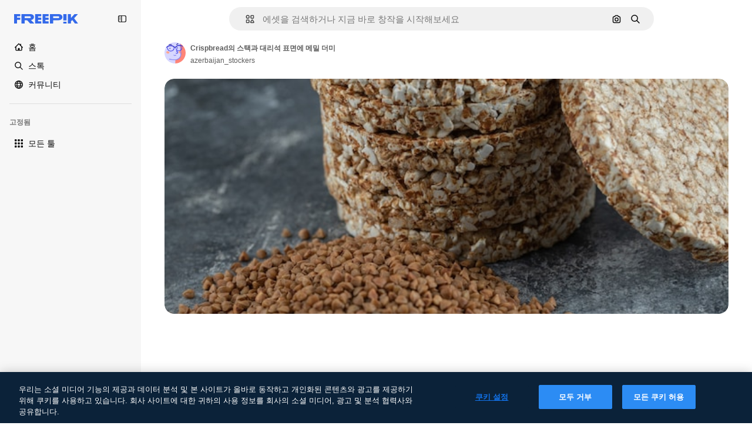

--- FILE ---
content_type: text/html; charset=utf-8
request_url: https://kr.freepik.com/free-photo/stack-crispbread-pile-buckwheat-marble-surface_11632135.htm
body_size: 75621
content:
<!DOCTYPE html><html class="bg-surface-0" lang="ko"><head><meta charSet="utf-8"/><meta name="viewport" content="width=device-width, initial-scale=1.0, maximum-scale=1.0" class="jsx-2374894453"/><title>Crispbread의 스택과 대리석 표면에 메밀 더미 | 무료 사진</title><meta name="description" content="Crispbread의 스택과 대리석 표면에 메밀 더미의 무료 사진을 다운로드하고, Freepik에서 수백만 개의 전문가용 스톡 사진을 둘러보세요."/><meta property="og:title" content="Crispbread의 스택과 대리석 표면에 메밀 더미 | 무료 사진"/><meta property="og:description" content="Crispbread의 스택과 대리석 표면에 메밀 더미의 무료 사진을 다운로드하고, Freepik에서 수백만 개의 전문가용 스톡 사진을 둘러보세요."/><meta property="og:type" content="article"/><meta property="og:url" content="https://kr.freepik.com/free-photo/stack-crispbread-pile-buckwheat-marble-surface_11632135.htm"/><meta property="og:image" content="https://img.freepik.com/free-photo/stack-crispbread-pile-buckwheat-marble-surface_114579-25301.jpg"/><meta property="og:image:width" content="1200"/><meta property="og:image:height" content="676"/><meta property="og:image:alt" content="Crispbread의 스택과 대리석 표면에 메밀 더미 | 무료 사진"/><meta property="og:site_name" content="Freepik"/><meta property="fb:admins" content="1031507953"/><meta property="twitter:card" content="summary_large_image"/><meta property="twitter:site" content="@freepik"/><meta property="twitter:creator" content="@freepik"/><meta property="twitter:title" content="Crispbread의 스택과 대리석 표면에 메밀 더미 | 무료 사진"/><meta property="twitter:image:src" content="https://img.freepik.com/free-photo/stack-crispbread-pile-buckwheat-marble-surface_114579-25301.jpg"/><meta property="twitter:url" content="https://kr.freepik.com/free-photo/stack-crispbread-pile-buckwheat-marble-surface_11632135.htm"/><meta property="twitter:description" content="Crispbread의 스택과 대리석 표면에 메밀 더미의 무료 사진을 다운로드하고, Freepik에서 수백만 개의 전문가용 스톡 사진을 둘러보세요."/><link rel="preconnect" href="https://img.freepik.com"/><link rel="preconnect" href="https://cdn-front.freepik.com"/><link rel="preconnect" href="https://static.cdnpk.net"/><link rel="dns-prefetch" href="https://img.freepik.com"/><meta name="p:domain_verify" content="fdda3a988da750af54ad90466dd90119"/><meta name="facebook-domain-verification" content="3oh58risl8zubokve93o200pvyihj0"/><meta name="robots" content="max-image-preview:large"/><meta name="lang" content="ko"/><link rel="canonical" href="https://kr.freepik.com/free-photo/stack-crispbread-pile-buckwheat-marble-surface_11632135.htm"/><link rel="alternate" hrefLang="en" href="https://www.freepik.com/free-photo/stack-crispbread-pile-buckwheat-marble-surface_11632135.htm"/><link rel="alternate" hrefLang="es" href="https://www.freepik.es/foto-gratis/pila-pan-crujiente-monton-trigo-sarraceno-sobre-superficie-marmol_11632135.htm"/><link rel="alternate" hrefLang="pt" href="https://br.freepik.com/fotos-gratis/pilha-de-pao-crocante-e-pilha-de-trigo-sarraceno-na-superficie-de-marmore_11632135.htm"/><link rel="alternate" hrefLang="ja" href="https://jp.freepik.com/free-photo/stack-crispbread-pile-buckwheat-marble-surface_11632135.htm"/><link rel="alternate" hrefLang="ko" href="https://kr.freepik.com/free-photo/stack-crispbread-pile-buckwheat-marble-surface_11632135.htm"/><link rel="alternate" hrefLang="fr" href="https://fr.freepik.com/photos-gratuite/pile-pain-croustillant-tas-sarrasin-surface-marbre_11632135.htm"/><link rel="alternate" hrefLang="it" href="https://it.freepik.com/foto-gratuito/pila-di-fette-biscottate-e-mucchio-di-grano-saraceno-sulla-superficie-di-marmo_11632135.htm"/><link rel="alternate" hrefLang="nl" href="https://nl.freepik.com/vrije-photo/stapel-knackebrod-en-stapel-boekweit-op-marmeren-oppervlak_11632135.htm"/><link rel="alternate" hrefLang="pl" href="https://pl.freepik.com/darmowe-zdjecie/stos-chleba-chrupkiego-i-kupa-gryki-na-marmurowej-powierzchni_11632135.htm"/><link rel="alternate" hrefLang="ru" href="https://ru.freepik.com/free-photo/stack-crispbread-pile-buckwheat-marble-surface_11632135.htm"/><link rel="alternate" hrefLang="zh-HK" href="https://zh.freepik.com/%E5%85%8D%E8%B2%BB%E5%9C%96%E7%89%87/stack-crispbread-pile-buckwheat-marble-surface_11632135.htm"/><link rel="alternate" hrefLang="de" href="https://de.freepik.com/fotos-kostenlos/stapel-knaeckebrot-und-haufen-buchweizen-auf-marmoroberflaeche_11632135.htm"/><link rel="alternate" hrefLang="hi" href="https://in.freepik.com/%E0%A4%AE%E0%A5%81%E0%A5%9E%E0%A5%8D%E0%A4%A4-%E0%A4%AB%E0%A4%BC%E0%A5%8B%E0%A4%9F%E0%A5%8B/stack-crispbread-pile-buckwheat-marble-surface_11632135.htm"/><link rel="alternate" hrefLang="fi" href="https://fi.freepik.com/ilmainen-kuva/pino-nakkileipaa-ja-kasa-tattaria-marmoripinnalla_11632135.htm"/><link rel="alternate" hrefLang="cs" href="https://cz.freepik.com/fotografie-zdarma/hromada-krehkeho-chleba-a-hromada-pohanky-na-mramorovem-povrchu_11632135.htm"/><link rel="alternate" hrefLang="sv" href="https://se.freepik.com/gratis-foto/stapel-med-knackebrod-och-hog-med-bovete-pa-marmoryta_11632135.htm"/><link rel="alternate" hrefLang="id" href="https://idn.freepik.com/foto-gratis/tumpukan-roti-renyah-dan-tumpukan-soba-di-atas-permukaan-marmer_11632135.htm"/><link rel="alternate" hrefLang="nb" href="https://no.freepik.com/gratis-bilder/stabel-med-knekkebrod-og-haug-med-bokhvete-pa-marmoroverflate_11632135.htm"/><link rel="alternate" hrefLang="th" href="https://th.freepik.com/%E0%B8%A0%E0%B8%B2%E0%B8%9E%E0%B8%96%E0%B9%88%E0%B8%B2%E0%B8%A2%E0%B8%9F%E0%B8%A3%E0%B8%B5/stack-crispbread-pile-buckwheat-marble-surface_11632135.htm"/><link rel="alternate" hrefLang="tr" href="https://tr.freepik.com/ucretsiz-fotograf/mermer-yuzeyde-citir-ekmek-yigini-ve-karabugday-yigini_11632135.htm"/><link rel="alternate" hrefLang="vi" href="https://vn.freepik.com/hinh-chup-mien-phi/chong-banh-mi-gion-va-dong-kieu-mach-tren-be-mat-da-cam-thach_11632135.htm"/><link rel="alternate" hrefLang="da" href="https://dk.freepik.com/gratis-foto/stak-af-knaekbrod-og-bunke-af-boghvede-pa-marmoroverflade_11632135.htm"/><link rel="alternate" hrefLang="x-default" href="https://www.freepik.com/free-photo/stack-crispbread-pile-buckwheat-marble-surface_11632135.htm"/><script type="application/ld+json">{"@context":"https://schema.org","@graph":[{"@type":"WebPage","url":"https://kr.freepik.com/free-photo/stack-crispbread-pile-buckwheat-marble-surface_11632135.htm","@id":"https://kr.freepik.com/free-photo/stack-crispbread-pile-buckwheat-marble-surface_11632135.htm#webpage","name":"Crispbread의 스택과 대리석 표면에 메밀 더미 | 무료 사진","description":"Crispbread의 스택과 대리석 표면에 메밀 더미의 무료 사진을 다운로드하고, Freepik에서 수백만 개의 전문가용 스톡 사진을 둘러보세요.","inLanguage":"ko","relatedLink":["https://kr.freepik.com/photos"],"significantLink":["https://kr.freepik.com/photos/rice","https://kr.freepik.com/photos/%EC%8C%80","https://kr.freepik.com/photos/%EC%8B%9C%EB%A6%AC%EC%96%BC","https://kr.freepik.com/photos/%EB%A9%94%EB%B0%80","https://kr.freepik.com/photos/bread","https://kr.freepik.com/photos/breakfast","https://kr.freepik.com/photos/%EA%B3%A1%EB%AC%BC","https://kr.freepik.com/photos/%EB%B9%B5","https://kr.freepik.com/photos/%EC%8B%9D%ED%92%88","https://kr.freepik.com/photos/organic"],"isPartOf":{"@type":"WebSite","@id":"https://kr.freepik.com/#website"},"mainEntity":{"@type":"ImageObject","contentUrl":"https://img.freepik.com/free-photo/stack-crispbread-pile-buckwheat-marble-surface_114579-25301.jpg","name":"Crispbread의 스택과 대리석 표면에 메밀 더미","description":"Crispbread의 스택과 대리석 표면에 메밀 더미","caption":"Crispbread의 스택과 대리석 표면에 메밀 더미","datePublished":"2020-12-14T01:42:55","encodingFormat":"image/jpeg","height":417,"width":626,"license":"https://www.freepik.com/legal/terms-of-use","acquireLicensePage":"https://kr.freepik.com/free-photo/stack-crispbread-pile-buckwheat-marble-surface_11632135.htm","thumbnailUrl":"https://img.freepik.com/free-photo/stack-crispbread-pile-buckwheat-marble-surface_114579-25301.jpg?w=360","publisher":{"@type":"Organization","@id":"https://kr.freepik.com/#organization","name":"Freepik"},"creator":{"@type":"Person","name":"azerbaijan_stockers","url":"https://kr.freepik.com/author/azerbaijan-stockers","@id":"https://kr.freepik.com/author/azerbaijan-stockers#person","worksFor":{"@id":"https://kr.freepik.com/#organization"}},"creditText":"작가 azerbaijan_stockers 출처 Freepik","copyrightNotice":"azerbaijan_stockers"}}]}</script><script id="gtm-script">
            window.dataLayer = window.dataLayer || [];
            (function() {
              try {
                var uid = document.cookie.split('; ').find(row => row.startsWith('UID='));
                if (uid) {
                  uid = uid.split('=')[1];
                  window.dataLayer.push({ user_id: uid });
                }
              } catch (error) {}
            })();
            (function(w,d,s,l,i){w[l]=w[l]||[];w[l].push({'gtm.start':
            new Date().getTime(),event:'gtm.js'});var f=d.getElementsByTagName(s)[0],
            j=d.createElement(s),dl=l!='dataLayer'?'&l='+l:'';j.async=true;j.src=
            'https://www.googletagmanager.com/gtm.js?id='+i+dl;f.parentNode.insertBefore(j,f);
            })(window,document,'script','dataLayer','GTM-NC7VC6W');
          </script><meta name="next-head-count" content="55"/><link rel="icon" href="https://cdn-front.freepik.com/favicons/favicon-96x96.png?w=96&amp;v=2" type="image/png" sizes="96x96"/><link rel="icon" href="https://cdn-front.freepik.com/favicons/favicon.svg?v=2" type="image/svg+xml"/><link rel="icon" href="https://cdn-front.freepik.com/favicons/favicon.ico?v=2"/><link rel="apple-touch-icon" sizes="180x180" href="https://cdn-front.freepik.com/favicons/apple-touch-icon.png?w=180&amp;v=2"/><link rel="preload" href="https://static.cdnpk.net/_next/static/media/e4af272ccee01ff0-s.p.woff2" as="font" type="font/woff2" crossorigin="anonymous" data-next-font="size-adjust"/><link rel="preload" href="https://static.cdnpk.net/_next/static/media/00693fede67104d8-s.p.woff2" as="font" type="font/woff2" crossorigin="anonymous" data-next-font="size-adjust"/><script id="theme-init-script" data-nscript="beforeInteractive">
  (function () {
    try {
      const theme = localStorage.getItem('fp:theme');
      if (theme === 'dark' || (theme !== 'light' && window.matchMedia('(prefers-color-scheme: dark)').matches)) {
        document.documentElement.classList.add('dark');
      } else {
        document.documentElement.classList.remove('dark');
      }
    } catch (_) {}
  })();
</script><script id="sidebar-init-script" data-nscript="beforeInteractive">
  function getCookieRaw(name){
    var cookies = document.cookie ? document.cookie.split('; ') : [];
    for (var i=0; i<cookies.length; i++){
      var parts = cookies[i].split('=');
      var key = parts.shift();
      if (key === name) return parts.join('=');
    }
    return null;
  }

  (function () {
    try {
      const menuState = JSON.parse(decodeURIComponent(getCookieRaw('sb-prefs')));
      document.documentElement.dataset.sidebarState = menuState.mode;
    } catch (_) {
    }
  })();
</script><script id="is-user-logged-init-script" data-nscript="beforeInteractive">
  function hasCookie(name){
    var cookies = document.cookie ? document.cookie.split('; ') : [];
    for (var i=0; i<cookies.length; i++){
      var parts = cookies[i].split('=');
      var key = parts.shift();
      if (key === name) return true;
    }
    return false;
  }

  function getCookieValue(name){
    var cookies = document.cookie ? document.cookie.split('; ') : [];
    for (var i=0; i<cookies.length; i++){
      var parts = cookies[i].split('=');
      var key = parts.shift();
      if (key === name) return parts.join('=');
    }
    return null;
  }

  (function () {
    try {
      const isUserLogged = hasCookie('FP_MBL_NEW');
      document.documentElement.dataset.isUserLogged = isUserLogged;
    } catch (_) {
    }
  })();
</script><link rel="preload" href="https://static.cdnpk.net/_next/static/css/1a79e09f3b33bb0d.css" as="style"/><link rel="stylesheet" href="https://static.cdnpk.net/_next/static/css/1a79e09f3b33bb0d.css" data-n-g=""/><link rel="preload" href="https://static.cdnpk.net/_next/static/css/ef46db3751d8e999.css" as="style"/><link rel="stylesheet" href="https://static.cdnpk.net/_next/static/css/ef46db3751d8e999.css" data-n-p=""/><link rel="preload" href="https://static.cdnpk.net/_next/static/css/c7093c9b4a8f86ee.css" as="style"/><link rel="stylesheet" href="https://static.cdnpk.net/_next/static/css/c7093c9b4a8f86ee.css" data-n-p=""/><noscript data-n-css=""></noscript><script defer="" nomodule="" src="https://static.cdnpk.net/_next/static/chunks/polyfills-42372ed130431b0a.js"></script><script src="https://cdn-ukwest.onetrust.com/scripttemplates/otSDKStub.js" data-domain-script="c56d9473-676e-4c51-be81-d139971a9aae" defer="" data-nscript="beforeInteractive"></script><script defer="" src="https://static.cdnpk.net/_next/static/chunks/7092-cec4d35b5d99711b.js"></script><script defer="" src="https://static.cdnpk.net/_next/static/chunks/9762-a34f0b9f4c652cd7.js"></script><script defer="" src="https://static.cdnpk.net/_next/static/chunks/8984-943095ec7bd9b304.js"></script><script defer="" src="https://static.cdnpk.net/_next/static/chunks/9524-c1c5981510158b2a.js"></script><script defer="" src="https://static.cdnpk.net/_next/static/chunks/4714.7ad3a6d6a10bd212.js"></script><script src="https://static.cdnpk.net/_next/static/chunks/webpack-49b377fb46038226.js" defer=""></script><script src="https://static.cdnpk.net/_next/static/chunks/framework-235d946df266af2e.js" defer=""></script><script src="https://static.cdnpk.net/_next/static/chunks/main-bfa3840dfe163ca9.js" defer=""></script><script src="https://static.cdnpk.net/_next/static/chunks/pages/_app-149c83a5f44fbda7.js" defer=""></script><script src="https://static.cdnpk.net/_next/static/chunks/9702-27401b7c1ef3dcec.js" defer=""></script><script src="https://static.cdnpk.net/_next/static/chunks/5817-17e4c5d502e42a3a.js" defer=""></script><script src="https://static.cdnpk.net/_next/static/chunks/1625-096ac9f323b86e08.js" defer=""></script><script src="https://static.cdnpk.net/_next/static/chunks/3599-306c6a306b51aa9e.js" defer=""></script><script src="https://static.cdnpk.net/_next/static/chunks/1652-8dcfc37c90e61727.js" defer=""></script><script src="https://static.cdnpk.net/_next/static/chunks/3630-11029931a942084d.js" defer=""></script><script src="https://static.cdnpk.net/_next/static/chunks/8115-b9ebea4879ebf530.js" defer=""></script><script src="https://static.cdnpk.net/_next/static/chunks/2752-1591169b590ef8bb.js" defer=""></script><script src="https://static.cdnpk.net/_next/static/chunks/3065-8d6f3b15d5b4aa13.js" defer=""></script><script src="https://static.cdnpk.net/_next/static/chunks/7452-703fc2cfc4f762cb.js" defer=""></script><script src="https://static.cdnpk.net/_next/static/chunks/1821-d13f4555f041ef90.js" defer=""></script><script src="https://static.cdnpk.net/_next/static/chunks/5048-cba1fbb2417e41aa.js" defer=""></script><script src="https://static.cdnpk.net/_next/static/chunks/7941-2886ffee7a61b850.js" defer=""></script><script src="https://static.cdnpk.net/_next/static/chunks/3804-07fabc4ecd473b4c.js" defer=""></script><script src="https://static.cdnpk.net/_next/static/chunks/1450-e4add54adfdbde74.js" defer=""></script><script src="https://static.cdnpk.net/_next/static/chunks/3649-3a0dda664dc88317.js" defer=""></script><script src="https://static.cdnpk.net/_next/static/chunks/6626-880bf7b195784054.js" defer=""></script><script src="https://static.cdnpk.net/_next/static/chunks/pages/free-photo/%5Bcode%5D-d3d361bd58bb5234.js" defer=""></script><script src="https://static.cdnpk.net/_next/static/L6M54SQSpTcgWoaxK5Cny/_buildManifest.js" defer=""></script><script src="https://static.cdnpk.net/_next/static/L6M54SQSpTcgWoaxK5Cny/_ssgManifest.js" defer=""></script><style id="__jsx-2374894453">body{--font-sans:var(--_otnfkq1n);--font-alternate:var(--_otnfkq1n)}</style></head><body class="_otnfkq0"><div id="__next"><div class="relative grid grid-cols-1 bg-surface-0 text-surface-foreground-0 sm:grid-cols-[auto_minmax(0,1fr)]"><div class="h-full transition-[width] duration-100 ease-in-out sm:sticky sm:left-0 sm:top-0 sm:w-16 xl:sidebar-anchored:w-[240px] xl:sidebar-floating:w-16 hidden sm:block xl:w-[240px]"><nav aria-label="Sidebar" class="fixed size-full bg-surface-1 sm:z-[2] sm:h-dvh translate-x-full sm:sticky sm:left-0 sm:top-0 sm:translate-x-0"><div data-sidebar-safezone="true" class="flex h-full flex-col justify-stretch"><div class="sticky top-0 z-10 flex h-16 shrink-0 items-center justify-between px-4 sm:h-4 xl:h-16"><div class="pl-2 sm:hidden sm:sidebar-floating:hidden xl:block"><a id="logo-:R2m9kq6:" class="text-surface-accent-0 dark:text-white" aria-label="Freepik" href="https://kr.freepik.com"><span class="_1uvu8nb0">Freepik</span><svg width="160" height="44" fill="#1273EB" class="$block $h-[16px] $w-[109px]" aria-labelledby="logo-:R2m9kq6:" viewBox="0 0 109 16" xmlns="http://www.w3.org/2000/svg"><path d="M28.6279 10.0932C28.5821 10.0476 28.6126 9.95621 28.689 9.95621H28.9947H29.01C31.6235 9.69741 33.8091 8.0076 33.8091 5.02378C33.8091 1.58325 31.0274 0 27.8331 0H12.901C12.7023 0 12.5342 0.167458 12.5342 0.365365V15.6194C12.5342 15.8173 12.7023 15.9847 12.901 15.9847H17.6695C17.8682 15.9847 18.0363 15.8173 18.0363 15.6194V10.7478C18.0363 10.5499 18.2044 10.3825 18.4031 10.3825H21.5057C21.9336 10.3825 22.3463 10.5652 22.6367 10.8849L27.0537 15.8477C27.1454 15.8934 27.2371 15.9239 27.3288 15.9695H33.6257C33.9466 15.9695 34.1147 15.5889 33.8855 15.3606L28.6279 10.0932ZM26.641 6.82016H18.3878C18.1891 6.82016 18.021 6.6527 18.021 6.45479V4.14081C18.021 3.94291 18.1891 3.77544 18.3878 3.77544H26.5188C27.6803 3.77544 28.4445 4.33872 28.4445 5.25213C28.4445 6.28733 27.7414 6.82016 26.641 6.82016Z"></path><path d="M88.9058 0.015625H84.1373C83.9386 0.015625 83.7705 0.183083 83.7705 0.38099V10.5047C83.7705 10.7026 83.9386 10.87 84.1373 10.87H88.9058C89.1045 10.87 89.2726 10.7026 89.2726 10.5047V0.38099C89.2573 0.183083 89.1045 0.015625 88.9058 0.015625Z"></path><path d="M88.9058 13.0156H84.1373C83.9386 13.0156 83.7705 13.1831 83.7705 13.381V15.6341C83.7705 15.832 83.9386 15.9994 84.1373 15.9994H88.9058C89.1045 15.9994 89.2726 15.832 89.2726 15.6341V13.381C89.2573 13.1831 89.1045 13.0156 88.9058 13.0156Z"></path><path d="M108.53 15.5132L102.401 7.4295C102.264 7.24682 102.279 7.00324 102.432 6.83578L108.225 0.502776C108.393 0.320094 108.255 0.0308495 108.011 0.0308495H102.997C102.86 0.0308495 102.738 0.0917438 102.646 0.183085L97.0521 6.30296C97.0369 6.31818 97.0063 6.3334 96.9757 6.3334H96.777C96.7312 6.3334 96.6853 6.28773 96.6853 6.24206V0.350541C96.6853 0.167858 96.5325 0.015625 96.3491 0.015625H91.764C91.5806 0.015625 91.4277 0.167858 91.4277 0.350541V15.635C91.4277 15.8025 91.5653 15.9395 91.7334 15.9395H96.3644C96.5325 15.9395 96.67 15.8025 96.67 15.635V12.7882C96.67 12.6664 96.7159 12.5598 96.7923 12.4685L98.825 10.3068C98.825 10.3068 98.8403 10.2763 98.8862 10.2763C98.932 10.2763 99.1307 10.2763 99.1613 10.2763C99.1919 10.2763 99.2224 10.3068 99.2224 10.3068L103.318 15.7568C103.41 15.8786 103.548 15.9395 103.701 15.9395H108.301C108.545 15.9395 108.668 15.6807 108.53 15.5132Z"></path><path d="M41.2214 3.66928H45.8829C46.0816 3.66928 46.2497 3.50182 46.2497 3.30392V0.38099C46.2497 0.183083 46.0816 0.015625 45.8829 0.015625H36.2389C36.0402 0.015625 35.8721 0.183083 35.8721 0.38099V15.635C35.8721 15.8329 36.0402 16.0004 36.2389 16.0004H45.8829C46.0816 16.0004 46.2497 15.8329 46.2497 15.635V12.7121C46.2497 12.5142 46.0816 12.3467 45.8829 12.3467H41.1908C40.9921 12.3467 40.824 12.1793 40.824 11.9813V10.0784C40.824 9.86527 41.0074 9.68259 41.2214 9.68259H45.8829C46.0816 9.68259 46.2497 9.51513 46.2497 9.31723V6.45519C46.2497 6.25729 46.0816 6.08983 45.8829 6.08983H41.2214C41.0074 6.08983 40.824 5.90714 40.824 5.69401V4.04987C40.824 3.83674 41.0074 3.66928 41.2214 3.66928Z"></path><path d="M53.7546 3.66928H58.4161C58.6148 3.66928 58.7829 3.50182 58.7829 3.30392V0.38099C58.7829 0.183083 58.6148 0.015625 58.4161 0.015625H48.7721C48.5734 0.015625 48.4053 0.183083 48.4053 0.38099V15.635C48.4053 15.8329 48.5734 16.0004 48.7721 16.0004H58.4161C58.6148 16.0004 58.7829 15.8329 58.7829 15.635V12.7121C58.7829 12.5142 58.6148 12.3467 58.4161 12.3467H53.724C53.5253 12.3467 53.3572 12.1793 53.3572 11.9813V10.0784C53.3572 9.86527 53.5406 9.68259 53.7546 9.68259H58.4161C58.6148 9.68259 58.7829 9.51513 58.7829 9.31723V6.45519C58.7829 6.25729 58.6148 6.08983 58.4161 6.08983H53.7546C53.5406 6.08983 53.3572 5.90714 53.3572 5.69401V4.04987C53.3572 3.83674 53.5406 3.66928 53.7546 3.66928Z"></path><path d="M5.35124 3.66928H10.0128C10.2115 3.66928 10.3796 3.50182 10.3796 3.30392V0.38099C10.3796 0.183083 10.2115 0.015625 10.0128 0.015625H0.368765C0.170077 0.015625 0.00195312 0.183083 0.00195312 0.38099V15.635C0.00195312 15.8329 0.170077 16.0004 0.368765 16.0004H4.58706C4.78575 16.0004 4.95387 15.8329 4.95387 15.635V10.0936C4.95387 9.88049 5.13727 9.69781 5.35124 9.69781H10.0128C10.2115 9.69781 10.3796 9.53035 10.3796 9.33245V6.47042C10.3796 6.27251 10.2115 6.10505 10.0128 6.10505H5.35124C5.13727 6.10505 4.95387 5.92237 4.95387 5.70924V4.06509C4.95387 3.83674 5.12199 3.66928 5.35124 3.66928Z"></path><path d="M75.7474 0.015625H61.3043C61.1056 0.015625 60.9375 0.183083 60.9375 0.38099V15.635C60.9375 15.8329 61.1056 16.0004 61.3043 16.0004H66.0728C66.2715 16.0004 66.4396 15.8329 66.4396 15.635V10.596C66.4396 10.4894 66.516 10.4133 66.623 10.4133H67.3108H75.7627C79.4307 10.4133 82.2124 8.51037 82.2124 5.14596C82.2124 1.65977 79.4308 0.015625 75.7474 0.015625ZM75.0596 6.82056H66.8064C66.6077 6.82056 66.4396 6.6531 66.4396 6.45519V4.14121C66.4396 3.94331 66.6077 3.77584 66.8064 3.77584H74.9374C76.0989 3.77584 76.8631 4.33912 76.8631 5.25253C76.8631 6.28773 76.1448 6.82056 75.0596 6.82056Z"></path></svg></a></div><button aria-label="Toggle sidebar" class="flex items-center rounded-lg  p-[9px] transition-all duration-150 ease-out hover:bg-surface-2 sm:hidden xl:flex"><svg xmlns="http://www.w3.org/2000/svg" viewBox="0 0 18 18" width="16" height="16" aria-hidden="true" class="$w-[1em] $h-[1em] $fill-current $text-lg size-[14px] text-surface-foreground-0"><path d="M14.25 1.5H3.75A3.754 3.754 0 0 0 0 5.25v7.5a3.754 3.754 0 0 0 3.75 3.75h10.5A3.754 3.754 0 0 0 18 12.75v-7.5a3.754 3.754 0 0 0-3.75-3.75M1.5 12.75v-7.5C1.5 4.01 2.51 3 3.75 3h3v12h-3c-1.24 0-2.25-1.01-2.25-2.25m15 0c0 1.24-1.01 2.25-2.25 2.25h-6V3h6c1.24 0 2.25 1.01 2.25 2.25zM5.25 8.25A.75.75 0 0 1 4.5 9h-.75a.75.75 0 1 1 0-1.5h.75a.75.75 0 0 1 .75.75m0 3a.75.75 0 0 1-.75.75h-.75a.75.75 0 1 1 0-1.5h.75a.75.75 0 0 1 .75.75M3 5.25a.75.75 0 0 1 .75-.75h.75a.75.75 0 1 1 0 1.5h-.75A.75.75 0 0 1 3 5.25"></path></svg></button></div><div dir="ltr" class="flex-1 overflow-hidden pl-4 pr-2" style="position:relative;--radix-scroll-area-corner-width:0px;--radix-scroll-area-corner-height:0px"><style>[data-radix-scroll-area-viewport]{scrollbar-width:none;-ms-overflow-style:none;-webkit-overflow-scrolling:touch;}[data-radix-scroll-area-viewport]::-webkit-scrollbar{display:none}</style><div data-radix-scroll-area-viewport="" class="size-full pr-2" style="overflow-x:hidden;overflow-y:hidden"><div style="min-width:100%;display:table"><div class="flex flex-col gap-1"><div class="h-8 hidden is-user-logged:block"></div><a aria-label="홈" data-cy="sidebar-home-link" class="flex h-10 items-center gap-1 rounded-lg text-sm text-surface-foreground-0 hover:bg-surface-2 sm:h-8 w-full sm:w-8 xl:w-full" href="https://kr.freepik.com/"><div class="flex w-8 items-center justify-center"><svg xmlns="http://www.w3.org/2000/svg" viewBox="-49 141 512 512" width="16" height="16" aria-hidden="true" class="$w-[1em] $h-[1em] $fill-current $text-lg size-[14px]"><path d="M455.678 404.322 352 300.644V216c0-13.807-11.193-25-25-25s-25 11.193-25 25v34.645l-77.322-77.322c-9.764-9.763-25.592-9.763-35.355 0l-231 231A25 25 0 0 0-24 447H1v126c0 30.327 24.673 55 55 55h302c30.327 0 55-24.673 55-55V447h25a25 25 0 0 0 17.678-42.678M363 573c0 2.757-2.243 5-5 5h-96v-95c0-13.807-11.193-25-25-25h-60c-13.807 0-25 11.193-25 25v95H56c-2.757 0-5-2.243-5-5V382.355l156-156 156 156z"></path></svg></div><span class="inline sm:hidden sm:sidebar-floating:hidden xl:inline">홈</span></a><a aria-label="스톡" data-cy="sidebar-stock-link" class="flex h-10 items-center gap-1 rounded-lg text-sm text-surface-foreground-0 hover:bg-surface-2 sm:h-8 w-full sm:w-8 xl:w-full" href="https://kr.freepik.com/%EC%8A%A4%ED%86%A1#from_element=mainmenu"><div class="flex items-center gap-1"><svg xmlns="http://www.w3.org/2000/svg" viewBox="-49 141 512 512" width="16" height="16" aria-hidden="true" class="$w-[1em] $h-[1em] $fill-current $text-lg flex size-[14px] w-8 items-center justify-center"><path d="M448.178 602.822 316.426 471.071c26.355-33.88 42.074-76.422 42.074-122.571 0-110.28-89.72-200-200-200s-200 89.72-200 200 89.72 200 200 200c46.149 0 88.691-15.719 122.571-42.074l131.751 131.751c4.882 4.882 11.28 7.323 17.678 7.323s12.796-2.441 17.678-7.322c9.762-9.763 9.762-25.593 0-35.356M8.5 348.5c0-82.71 67.29-150 150-150s150 67.29 150 150-67.29 150-150 150-150-67.29-150-150"></path></svg><p class="inline sidebar-floating:hidden sm:hidden xl:inline">스톡</p></div></a><div class="sr-only"><div class="flex flex-col"><div class="group flex h-8 w-full items-center gap-[6px] sm:h-auto"><a data-gtm-event="main_menu" class="flex items-center text-sm text-surface-foreground-4 hover:text-surface-foreground-0" href="https://kr.freepik.com/%EC%8A%A4%ED%86%A1#from_element=mainmenu"><span class="flex items-center gap-2"><h3 class="group mb-2 hidden items-center gap-2 text-lg font-semibold text-surface-foreground-0 sm:flex">스톡<svg xmlns="http://www.w3.org/2000/svg" viewBox="-49 141 512 512" width="16" height="16" aria-hidden="true" class="$w-[1em] $h-[1em] $fill-current $text-md hidden group-hover:block"><path d="m226.644 397-92.322 92.322c-9.763 9.763-9.763 25.592 0 35.355s25.592 9.763 35.355 0l110-110C284.559 409.797 287 403.398 287 397s-2.441-12.796-7.322-17.678l-110-110c-9.764-9.763-25.592-9.763-35.355 0s-9.763 25.592 0 35.355z"></path></svg></h3></span></a></div><div class="grid grid-cols-2 gap-6 pb-4 sm:grid-cols-2 lg:grid-cols-4"><div class="flex flex-col space-y-2"><div class="flex h-10 flex-row items-center gap-2 border-b border-surface-border-alpha-0 py-[10px]"><svg xmlns="http://www.w3.org/2000/svg" viewBox="0 0 12 12" width="16" height="16" aria-hidden="true" class="$w-[1em] $h-[1em] $fill-current $text-lg size-[12px] text-surface-foreground-0"><g fill-rule="evenodd" clip-path="url(#picture_svg__a)" clip-rule="evenodd"><path d="M9.773 4.09c0 1.13-.92 2.05-2.05 2.05-1.131 0-2.051-.92-2.051-2.05 0-1.131.92-2.05 2.05-2.05 1.131 0 2.051.919 2.051 2.05m-1.171 0a.88.88 0 0 0-1.758 0 .88.88 0 0 0 1.758 0"></path><path d="M1.523 0h8.954C11.317 0 12 .683 12 1.523v8.954c0 .84-.683 1.523-1.523 1.523H1.523C.683 12 0 11.317 0 10.477V1.523C0 .683.683 0 1.523 0m8.954 1.172H1.523a.35.35 0 0 0-.351.351v5.763l2.181-2.142a.586.586 0 0 1 .826.005l3.39 3.404 1.473-1.517a.586.586 0 0 1 .838-.004l.948.964V1.523a.35.35 0 0 0-.351-.351m-8.954 9.656h8.954a.35.35 0 0 0 .351-.351v-.81L9.465 8.281l-1.47 1.515a.586.586 0 0 1-.836.005l-3.4-3.414-2.587 2.54v1.549c0 .193.158.351.351.351"></path></g><defs><clipPath id="picture_svg__a"><path d="M0 0h12v12H0z"></path></clipPath></defs></svg><h4 class="text-xs font-medium uppercase text-surface-foreground-0">이미지</h4></div><div class="flex flex-col gap-2"><div class="group flex h-8 w-full items-center gap-[6px] sm:h-auto"><a data-option="sidebar.images" data-gtm-event="main_menu" class="flex items-center text-sm text-surface-foreground-4 hover:text-surface-foreground-0" href="https://kr.freepik.com/%EC%9D%B4%EB%AF%B8%EC%A7%80#from_element=mainmenu"><span class="flex items-center gap-2">모든 이미지</span></a></div><div class="group flex h-8 w-full items-center gap-[6px] sm:h-auto"><a data-option="sidebar.vectors" data-gtm-event="main_menu" class="flex items-center text-sm text-surface-foreground-4 hover:text-surface-foreground-0" href="https://kr.freepik.com/vectors#from_element=mainmenu"><span class="flex items-center gap-2">벡터</span></a></div><div class="group flex h-8 w-full items-center gap-[6px] sm:h-auto"><a data-option="sidebar.photos" data-gtm-event="main_menu" class="flex items-center text-sm text-surface-foreground-4 hover:text-surface-foreground-0" href="https://kr.freepik.com/photos#from_element=mainmenu"><span class="flex items-center gap-2">사진</span></a></div><div class="group flex h-8 w-full items-center gap-[6px] sm:h-auto"><a data-option="sidebar.illustrations" data-gtm-event="main_menu" class="flex items-center text-sm text-surface-foreground-4 hover:text-surface-foreground-0" href="https://kr.freepik.com/%EC%9D%BC%EB%9F%AC%EC%8A%A4%ED%8A%B8#from_element=mainmenu"><span class="flex items-center gap-2">일러스트</span></a></div><div class="group flex h-8 w-full items-center gap-[6px] sm:h-auto"><a data-option="sidebar.icons" data-gtm-event="main_menu" class="flex items-center text-sm text-surface-foreground-4 hover:text-surface-foreground-0" href="https://kr.freepik.com/icons#from_element=mainmenu"><span class="flex items-center gap-2">아이콘</span></a></div><div class="group flex h-8 w-full items-center gap-[6px] sm:h-auto"><a data-option="sidebar.3d-models" data-gtm-event="main_menu" class="flex items-center text-sm text-surface-foreground-4 hover:text-surface-foreground-0" href="https://kr.freepik.com/3d-%EB%AA%A8%EB%8D%B8%EB%93%A4#from_element=mainmenu"><span class="flex items-center gap-2">3D</span></a></div></div></div><div class="flex flex-col space-y-2"><div class="flex h-10 flex-row items-center gap-2 border-b border-surface-border-alpha-0 py-[10px]"><svg xmlns="http://www.w3.org/2000/svg" viewBox="0 0 14 14" width="16" height="16" aria-hidden="true" class="$w-[1em] $h-[1em] $fill-current $text-lg size-[12px] text-surface-foreground-0"><path d="M12.223.684H1.777A1.78 1.78 0 0 0 0 2.46v6.617c0 .98.797 1.777 1.777 1.777h10.446A1.78 1.78 0 0 0 14 9.079V2.461A1.78 1.78 0 0 0 12.223.684m.41 8.394a.41.41 0 0 1-.41.41H1.777a.41.41 0 0 1-.41-.41V2.461a.41.41 0 0 1 .41-.41h10.446a.41.41 0 0 1 .41.41zM14 12.633a.684.684 0 0 1-.684.683H.684a.684.684 0 1 1 0-1.367h12.632c.378 0 .684.306.684.684M8.914 5.797c0 .24-.125.462-.33.586L6.176 7.832a.684.684 0 0 1-1.036-.586V4.348a.684.684 0 0 1 1.036-.586l2.406 1.45c.206.123.331.345.331.585"></path></svg><h4 class="text-xs font-medium uppercase text-surface-foreground-0">동영상</h4></div><div class="flex flex-col gap-2"><div class="group flex h-8 w-full items-center gap-[6px] sm:h-auto"><a data-option="sidebar.videos" data-gtm-event="main_menu" class="flex items-center text-sm text-surface-foreground-4 hover:text-surface-foreground-0" href="https://kr.freepik.com/videos#from_element=mainmenu"><span class="flex items-center gap-2">동영상</span></a></div><div class="group flex h-8 w-full items-center gap-[6px] sm:h-auto"><a data-option="sidebar.video-templates" data-gtm-event="main_menu" class="flex items-center text-sm text-surface-foreground-4 hover:text-surface-foreground-0" href="https://kr.freepik.com/%EB%8F%99%EC%98%81%EC%83%81-%ED%85%9C%ED%94%8C%EB%A6%BF#from_element=mainmenu"><span class="flex items-center gap-2">동영상 템플릿</span></a></div><div class="group flex h-8 w-full items-center gap-[6px] sm:h-auto"><a data-option="sidebar.motion-graphics" data-gtm-event="main_menu" class="flex items-center text-sm text-surface-foreground-4 hover:text-surface-foreground-0" href="https://kr.freepik.com/motion-graphics#from_element=mainmenu"><span class="flex items-center gap-2">모션 그래픽</span></a></div></div></div><div class="flex flex-col space-y-2"><div class="flex h-10 flex-row items-center gap-2 border-b border-surface-border-alpha-0 py-[10px]"><svg xmlns="http://www.w3.org/2000/svg" viewBox="0 0 12 14" width="16" height="16" aria-hidden="true" class="$w-[1em] $h-[1em] $fill-current $text-lg size-[12px] text-surface-foreground-0"><path d="M3.333.333C3.702.333 4 .632 4 1v12a.667.667 0 1 1-1.333 0V1c0-.368.298-.667.666-.667m8 1.334c.368 0 .667.298.667.666v9.334a.667.667 0 0 1-1.333 0V2.333c0-.368.298-.666.666-.666M6 2.333c.368 0 .667.299.667.667v8a.667.667 0 1 1-1.334 0V3c0-.368.299-.667.667-.667m2.667 1.334c.368 0 .666.298.666.666v5.334a.667.667 0 1 1-1.333 0V4.333c0-.368.298-.666.667-.666M.667 5c.368 0 .666.299.666.667v2.666a.667.667 0 1 1-1.333 0V5.667C0 5.299.298 5 .667 5"></path></svg><h4 class="text-xs font-medium uppercase text-surface-foreground-0">오디오</h4></div><div class="flex flex-col gap-2"><div class="group flex h-8 w-full items-center gap-[6px] sm:h-auto"><a data-option="sidebar.sound-effects" data-gtm-event="main_menu" class="flex items-center text-sm text-surface-foreground-4 hover:text-surface-foreground-0" href="https://www.freepik.com/audio/sound-effects#from_element=mainmenu"><span class="flex items-center gap-2">음향 효과</span></a></div><div class="group flex h-8 w-full items-center gap-[6px] sm:h-auto"><a data-option="sidebar.pikaso-audio" data-gtm-event="main_menu" class="flex items-center text-sm text-surface-foreground-4 hover:text-surface-foreground-0" href="https://www.freepik.com/audio/music#from_element=mainmenu"><span class="flex items-center gap-2">음악</span></a></div></div></div><div class="flex flex-col space-y-2"><div class="flex h-10 flex-row items-center gap-2 border-b border-surface-border-alpha-0 py-[10px]"><svg xmlns="http://www.w3.org/2000/svg" viewBox="0 0 24 24" width="16" height="16" aria-hidden="true" class="$w-[1em] $h-[1em] $fill-current $text-lg size-[12px] text-surface-foreground-0"><path d="M11.578 19.688H3.281a.7.7 0 0 1-.703-.704V7.687h18.375V12a1.172 1.172 0 0 0 2.344 0V3.703A3.053 3.053 0 0 0 20.25.656H3.281A3.053 3.053 0 0 0 .234 3.703v15.281a3.053 3.053 0 0 0 3.047 3.047h8.297a1.172 1.172 0 0 0 0-2.343M3.281 3H20.25c.39 0 .703.314.703.703v1.64H2.578v-1.64c0-.389.314-.703.703-.703"></path><path d="m22.875 17.48-7.106-7.107a1.17 1.17 0 0 0-.83-.342h-3.314c-.647 0-1.172.525-1.172 1.172v3.314c0 .31.122.61.342.83l7.107 7.106c.576.577 1.34.89 2.156.89.815 0 1.58-.318 2.156-.89l.661-.66c.577-.577.89-1.341.89-2.157s-.318-1.58-.89-2.156m-1.66 2.653-.66.66a.703.703 0 0 1-.994 0l-6.764-6.759v-1.659h1.66l6.763 6.764c.132.131.207.31.207.497a.74.74 0 0 1-.211.497"></path></svg><h4 class="text-xs font-medium uppercase text-surface-foreground-0">디자인</h4></div><div class="flex flex-col gap-2"><div class="group flex h-8 w-full items-center gap-[6px] sm:h-auto"><a data-option="sidebar.templates" data-gtm-event="main_menu" class="flex items-center text-sm text-surface-foreground-4 hover:text-surface-foreground-0" href="https://kr.freepik.com/%ED%85%9C%ED%94%8C%EB%A6%BF#from_element=mainmenu"><span class="flex items-center gap-2">템플릿</span></a></div><div class="group flex h-8 w-full items-center gap-[6px] sm:h-auto"><a data-option="sidebar.mockups" data-gtm-event="main_menu" class="flex items-center text-sm text-surface-foreground-4 hover:text-surface-foreground-0" href="https://kr.freepik.com/%EB%AA%A9%EC%97%85#from_element=mainmenu"><span class="flex items-center gap-2">목업</span></a></div><div class="group flex h-8 w-full items-center gap-[6px] sm:h-auto"><a data-option="sidebar.fonts" data-gtm-event="main_menu" class="flex items-center text-sm text-surface-foreground-4 hover:text-surface-foreground-0" href="https://kr.freepik.com/%ED%8F%B0%ED%8A%B8%EB%93%A4#from_element=mainmenu"><span class="flex items-center gap-2">폰트</span></a></div><div class="group flex h-8 w-full items-center gap-[6px] sm:h-auto"><a data-option="sidebar.psd" data-gtm-event="main_menu" class="flex items-center text-sm text-surface-foreground-4 hover:text-surface-foreground-0" href="https://kr.freepik.com/psd#from_element=mainmenu"><span class="flex items-center gap-2">PSD</span></a></div></div></div></div></div></div><a href="/pikaso/community#from_element=mainmenu" class="flex h-10 items-center gap-1 rounded-lg text-sm text-surface-foreground-0 hover:bg-surface-2 sm:h-8 w-full sm:w-8 xl:w-full" aria-label="커뮤니티" data-cy="sidebar-community-link"><div class="flex w-8 items-center justify-center"><svg xmlns="http://www.w3.org/2000/svg" viewBox="-49 141 512 512" width="16" height="16" aria-hidden="true" class="$w-[1em] $h-[1em] $fill-current $text-lg size-[14px]"><path d="M388.02 215.98C339.667 167.629 275.38 141 207 141S74.333 167.629 25.98 215.98C-22.371 264.332-49 328.62-49 397s26.629 132.668 74.98 181.02C74.333 626.371 138.62 653 207 653s132.667-26.629 181.02-74.98C436.371 529.668 463 465.38 463 397s-26.629-132.668-74.98-181.02M206.999 594.556c-28.257-26.276-50.21-57.813-64.859-92.556h129.72c-14.65 34.744-36.603 66.281-64.861 92.556M126.613 452C122.92 434.105 121 415.699 121 397s1.921-37.105 5.613-55h160.774c3.693 17.895 5.613 36.301 5.613 55s-1.921 37.105-5.613 55zM1 397c0-19.042 2.609-37.484 7.467-55h67.236C72.597 359.985 71 378.371 71 397s1.597 37.015 4.703 55H8.467A205.5 205.5 0 0 1 1 397m206-197.557c28.257 26.276 50.211 57.813 64.859 92.557H142.141c14.648-34.743 36.602-66.281 64.859-92.557M338.297 342h67.236c4.858 17.516 7.467 35.958 7.467 55s-2.609 37.484-7.467 55h-67.235c3.106-17.985 4.703-36.371 4.703-55s-1.598-37.015-4.704-55m45.866-50h-58.741a317.4 317.4 0 0 0-47.355-88.362C322.719 220.102 360.14 251.62 384.163 292m-248.229-88.362A317.3 317.3 0 0 0 88.579 292H29.837c24.023-40.38 61.444-71.898 106.097-88.362M29.837 502h58.742a317.3 317.3 0 0 0 47.355 88.362C91.281 573.898 53.86 542.38 29.837 502m248.23 88.362A317.3 317.3 0 0 0 325.422 502h58.741c-24.023 40.379-61.443 71.898-106.096 88.362"></path></svg></div><span class="inline sm:hidden sm:sidebar-floating:hidden xl:inline">커뮤니티</span></a></div><div class="mb-[15px] mt-4 border-t border-surface-border-alpha-1"></div><p class="mb-1 hidden h-8 items-center text-xs font-semibold text-surface-foreground-4 sm:sidebar-floating:hidden xl:flex">고정됨</p><div class="space-y-1"><button class="flex h-10 items-center gap-1 rounded-lg text-sm text-surface-foreground-0 hover:bg-surface-2 sm:h-8 w-full sm:w-8 xl:w-full" aria-label="모든 툴" data-cy="sidebar-alltools-link"><div class="flex items-center gap-1"><svg xmlns="http://www.w3.org/2000/svg" viewBox="0 0 14 14" width="16" height="16" aria-hidden="true" class="$w-[1em] $h-[1em] $fill-current $text-lg flex size-[14px] w-8 items-center justify-center"><path d="M11.452 0h1.698c.47 0 .85.38.85.85v1.699c0 .469-.38.85-.85.85h-1.699a.85.85 0 0 1-.849-.85v-1.7c0-.469.38-.849.85-.849M13.15 5.301h-1.699a.85.85 0 0 0-.849.85V7.85c0 .469.38.849.85.849h1.698c.47 0 .85-.38.85-.85V6.15a.85.85 0 0 0-.85-.849M.85 10.602h1.699c.469 0 .85.38.85.85v1.698c0 .47-.381.85-.85.85h-1.7A.85.85 0 0 1 0 13.15v-1.699c0-.469.38-.85.85-.85M7.85 10.602h-1.7a.85.85 0 0 0-.85.85v1.698c.001.47.381.85.85.85h1.7c.469 0 .849-.38.849-.85v-1.699a.85.85 0 0 0-.85-.85M13.15 10.602h-1.699a.85.85 0 0 0-.849.85v1.698c0 .47.38.85.85.85h1.698c.47 0 .85-.38.85-.85v-1.699a.85.85 0 0 0-.85-.85M6.15 5.301h1.7c.469 0 .849.38.849.85V7.85c0 .469-.38.849-.85.849H6.15a.85.85 0 0 1-.85-.85V6.15c.001-.469.381-.849.85-.849M2.549 5.301h-1.7a.85.85 0 0 0-.849.85V7.85c0 .469.38.849.85.849h1.699c.469 0 .85-.38.85-.85V6.15a.85.85 0 0 0-.85-.849M7.85 0h-1.7a.85.85 0 0 0-.85.85v1.699c.001.469.381.85.85.85h1.7c.469 0 .849-.381.849-.85v-1.7A.85.85 0 0 0 7.849 0M.85 0h1.699c.469 0 .85.38.85.85v1.699c0 .469-.381.85-.85.85h-1.7A.85.85 0 0 1 0 2.548v-1.7C0 .38.38 0 .85 0"></path></svg><p class="inline sidebar-floating:hidden sm:hidden xl:inline">모든 툴</p></div></button><div class="sr-only"><div class="flex flex-col"><h3 class="mb-2 hidden text-lg font-semibold text-surface-foreground-0 sm:block">모든 툴</h3><div class="grid grid-cols-2 gap-6 pb-4 sm:grid-cols-2 lg:grid-cols-4"><div class="flex flex-col space-y-2"><div class="flex h-10 flex-row items-center gap-2 border-b border-surface-border-alpha-0 py-[10px]"><svg xmlns="http://www.w3.org/2000/svg" viewBox="0 0 12 12" width="16" height="16" aria-hidden="true" class="$w-[1em] $h-[1em] $fill-current $text-lg size-[12px] text-surface-foreground-0"><g fill-rule="evenodd" clip-path="url(#picture_svg__a)" clip-rule="evenodd"><path d="M9.773 4.09c0 1.13-.92 2.05-2.05 2.05-1.131 0-2.051-.92-2.051-2.05 0-1.131.92-2.05 2.05-2.05 1.131 0 2.051.919 2.051 2.05m-1.171 0a.88.88 0 0 0-1.758 0 .88.88 0 0 0 1.758 0"></path><path d="M1.523 0h8.954C11.317 0 12 .683 12 1.523v8.954c0 .84-.683 1.523-1.523 1.523H1.523C.683 12 0 11.317 0 10.477V1.523C0 .683.683 0 1.523 0m8.954 1.172H1.523a.35.35 0 0 0-.351.351v5.763l2.181-2.142a.586.586 0 0 1 .826.005l3.39 3.404 1.473-1.517a.586.586 0 0 1 .838-.004l.948.964V1.523a.35.35 0 0 0-.351-.351m-8.954 9.656h8.954a.35.35 0 0 0 .351-.351v-.81L9.465 8.281l-1.47 1.515a.586.586 0 0 1-.836.005l-3.4-3.414-2.587 2.54v1.549c0 .193.158.351.351.351"></path></g><defs><clipPath id="picture_svg__a"><path d="M0 0h12v12H0z"></path></clipPath></defs></svg><h4 class="text-xs font-medium uppercase text-surface-foreground-0">이미지</h4></div><div class="flex flex-col gap-2"><div class="group flex h-8 w-full items-center gap-[6px] sm:h-auto"><a href="/ai/%EC%9D%B4%EB%AF%B8%EC%A7%80-%EC%83%9D%EC%84%B1%EA%B8%B0#from_element=mainmenu" data-option="sidebar.ai-image-generator" data-gtm-event="main_menu" class="flex  items-center text-sm text-surface-foreground-4 hover:text-surface-foreground-0"><span class="flex items-center gap-2">이미지 생성기</span></a></div><div class="group flex h-8 w-full items-center gap-[6px] sm:h-auto"><a href="/ai/%EC%82%AC%EC%A7%84-%EC%97%90%EB%94%94%ED%84%B0#from_element=mainmenu" data-option="sidebar.ai-photo-editor" data-gtm-event="main_menu" class="flex  items-center text-sm text-surface-foreground-4 hover:text-surface-foreground-0"><span class="flex items-center gap-2">이미지 에디터</span></a></div><div class="group flex h-8 w-full items-center gap-[6px] sm:h-auto"><a href="/ai/%EC%97%85%EC%8A%A4%EC%BC%80%EC%9D%BC%EB%9F%AC#from_element=mainmenu" data-option="sidebar.ai-image-upscaler" data-gtm-event="main_menu" class="flex  items-center text-sm text-surface-foreground-4 hover:text-surface-foreground-0"><span class="flex items-center gap-2">이미지 업스케일러</span></a></div><div class="group flex h-8 w-full items-center gap-[6px] sm:h-auto"><a href="/ai/%EC%9D%B4%EB%AF%B8%EC%A7%80%ED%99%95%EC%9E%A5#from_element=mainmenu" data-option="sidebar.ai-image-extender" data-gtm-event="main_menu" class="flex  items-center text-sm text-surface-foreground-4 hover:text-surface-foreground-0"><span class="flex items-center gap-2">AI 이미지 확장</span></a></div><div class="group flex h-8 w-full items-center gap-[6px] sm:h-auto"><a href="/pikaso/tools/variations#from_element=mainmenu" data-option="sidebar.variations" data-gtm-event="main_menu" class="flex  items-center text-sm text-surface-foreground-4 hover:text-surface-foreground-0"><span class="flex items-center gap-2">베리에이션<span class="relative rounded-sm bg-piki-blue-100 p-1 align-middle text-2xs font-semibold leading-none tracking-wide text-piki-blue-900 dark:bg-[#2E3035] dark:text-piki-blue-200">New</span></span></a></div><div class="group flex h-8 w-full items-center gap-[6px] sm:h-auto"><a href="/pikaso/assistant#from_element=mainmenu" data-option="sidebar.ai-assistant" data-gtm-event="main_menu" class="flex  items-center text-sm text-surface-foreground-4 hover:text-surface-foreground-0"><span class="flex items-center gap-2">어시스턴트</span></a></div></div></div><div class="flex flex-col space-y-2"><div class="flex h-10 flex-row items-center gap-2 border-b border-surface-border-alpha-0 py-[10px]"><svg xmlns="http://www.w3.org/2000/svg" viewBox="0 0 14 14" width="16" height="16" aria-hidden="true" class="$w-[1em] $h-[1em] $fill-current $text-lg size-[12px] text-surface-foreground-0"><path d="M12.223.684H1.777A1.78 1.78 0 0 0 0 2.46v6.617c0 .98.797 1.777 1.777 1.777h10.446A1.78 1.78 0 0 0 14 9.079V2.461A1.78 1.78 0 0 0 12.223.684m.41 8.394a.41.41 0 0 1-.41.41H1.777a.41.41 0 0 1-.41-.41V2.461a.41.41 0 0 1 .41-.41h10.446a.41.41 0 0 1 .41.41zM14 12.633a.684.684 0 0 1-.684.683H.684a.684.684 0 1 1 0-1.367h12.632c.378 0 .684.306.684.684M8.914 5.797c0 .24-.125.462-.33.586L6.176 7.832a.684.684 0 0 1-1.036-.586V4.348a.684.684 0 0 1 1.036-.586l2.406 1.45c.206.123.331.345.331.585"></path></svg><h4 class="text-xs font-medium uppercase text-surface-foreground-0">동영상</h4></div><div class="flex flex-col gap-2"><div class="group flex h-8 w-full items-center gap-[6px] sm:h-auto"><a href="/ai/%EB%8F%99%EC%98%81%EC%83%81-%EC%83%9D%EC%84%B1%EA%B8%B0#from_element=mainmenu" data-option="sidebar.ai-video-generator" data-gtm-event="main_menu" class="flex  items-center text-sm text-surface-foreground-4 hover:text-surface-foreground-0"><span class="flex items-center gap-2">동영상 생성기</span></a></div><div class="group flex h-8 w-full items-center gap-[6px] sm:h-auto"><a href="/ai/%EB%8F%99%EC%98%81%EC%83%81-%ED%8E%B8%EC%A7%91%EA%B8%B0#from_element=mainmenu" data-option="sidebar.ai-video-editor" data-gtm-event="main_menu" class="flex  items-center text-sm text-surface-foreground-4 hover:text-surface-foreground-0"><span class="flex items-center gap-2">동영상 프로젝트 에디터</span></a></div><div class="group flex h-8 w-full items-center gap-[6px] sm:h-auto"><a href="/pikaso/video-clip-editor#from_element=mainmenu" data-option="sidebar.video-clip-editor" data-gtm-event="main_menu" class="flex  items-center text-sm text-surface-foreground-4 hover:text-surface-foreground-0"><span class="flex items-center gap-2">클립 편집기</span></a></div><div class="group flex h-8 w-full items-center gap-[6px] sm:h-auto"><a href="/pikaso/video-lip-sync#from_element=mainmenu" data-option="sidebar.lip-sync" data-gtm-event="main_menu" class="flex  items-center text-sm text-surface-foreground-4 hover:text-surface-foreground-0"><span class="flex items-center gap-2">Lip Sync</span></a></div></div></div><div class="flex flex-col space-y-2"><div class="flex h-10 flex-row items-center gap-2 border-b border-surface-border-alpha-0 py-[10px]"><svg xmlns="http://www.w3.org/2000/svg" viewBox="0 0 12 14" width="16" height="16" aria-hidden="true" class="$w-[1em] $h-[1em] $fill-current $text-lg size-[12px] text-surface-foreground-0"><path d="M3.333.333C3.702.333 4 .632 4 1v12a.667.667 0 1 1-1.333 0V1c0-.368.298-.667.666-.667m8 1.334c.368 0 .667.298.667.666v9.334a.667.667 0 0 1-1.333 0V2.333c0-.368.298-.666.666-.666M6 2.333c.368 0 .667.299.667.667v8a.667.667 0 1 1-1.334 0V3c0-.368.299-.667.667-.667m2.667 1.334c.368 0 .666.298.666.666v5.334a.667.667 0 1 1-1.333 0V4.333c0-.368.298-.666.667-.666M.667 5c.368 0 .666.299.666.667v2.666a.667.667 0 1 1-1.333 0V5.667C0 5.299.298 5 .667 5"></path></svg><h4 class="text-xs font-medium uppercase text-surface-foreground-0">오디오</h4></div><div class="flex flex-col gap-2"><div class="group flex h-8 w-full items-center gap-[6px] sm:h-auto"><a href="/ai/%EC%9D%8C%EC%84%B1-%EC%83%9D%EC%84%B1%EA%B8%B0#from_element=mainmenu" data-option="sidebar.voiceovers" data-gtm-event="main_menu" class="flex  items-center text-sm text-surface-foreground-4 hover:text-surface-foreground-0"><span class="flex items-center gap-2">텍스트 음성 변환</span></a></div><div class="group flex h-8 w-full items-center gap-[6px] sm:h-auto"><a href="/ai/%EC%9D%8C%EC%84%B1-%ED%9A%A8%EA%B3%BC-%EC%83%9D%EC%84%B1%EA%B8%B0#from_element=mainmenu" data-option="sidebar.sound-effects" data-gtm-event="main_menu" class="flex  items-center text-sm text-surface-foreground-4 hover:text-surface-foreground-0"><span class="flex items-center gap-2">음성 효과 생성기</span></a></div><div class="group flex h-8 w-full items-center gap-[6px] sm:h-auto"><a href="/pikaso/music#from_element=mainmenu" data-option="sidebar.pikaso-audio" data-gtm-event="main_menu" class="flex  items-center text-sm text-surface-foreground-4 hover:text-surface-foreground-0"><span class="flex items-center gap-2">음악 생성기</span></a></div></div></div><div class="flex flex-col space-y-2"><div class="flex h-10 flex-row items-center gap-2 border-b border-surface-border-alpha-0 py-[10px]"><svg xmlns="http://www.w3.org/2000/svg" viewBox="0 0 24 24" width="16" height="16" aria-hidden="true" class="$w-[1em] $h-[1em] $fill-current $text-lg size-[12px] text-surface-foreground-0"><path d="M11.578 19.688H3.281a.7.7 0 0 1-.703-.704V7.687h18.375V12a1.172 1.172 0 0 0 2.344 0V3.703A3.053 3.053 0 0 0 20.25.656H3.281A3.053 3.053 0 0 0 .234 3.703v15.281a3.053 3.053 0 0 0 3.047 3.047h8.297a1.172 1.172 0 0 0 0-2.343M3.281 3H20.25c.39 0 .703.314.703.703v1.64H2.578v-1.64c0-.389.314-.703.703-.703"></path><path d="m22.875 17.48-7.106-7.107a1.17 1.17 0 0 0-.83-.342h-3.314c-.647 0-1.172.525-1.172 1.172v3.314c0 .31.122.61.342.83l7.107 7.106c.576.577 1.34.89 2.156.89.815 0 1.58-.318 2.156-.89l.661-.66c.577-.577.89-1.341.89-2.157s-.318-1.58-.89-2.156m-1.66 2.653-.66.66a.703.703 0 0 1-.994 0l-6.764-6.759v-1.659h1.66l6.763 6.764c.132.131.207.31.207.497a.74.74 0 0 1-.211.497"></path></svg><h4 class="text-xs font-medium uppercase text-surface-foreground-0">기타</h4></div><div class="flex flex-col gap-2"><div class="group flex h-8 w-full items-center gap-[6px] sm:h-auto"><a href="https://www.freepik.com/designer#from_element=mainmenu" data-option="sidebar.designer" data-gtm-event="main_menu" class="flex  items-center text-sm text-surface-foreground-4 hover:text-surface-foreground-0"><span class="flex items-center gap-2">Designer<!-- --> </span></a></div><div class="group flex h-8 w-full items-center gap-[6px] sm:h-auto"><a href="/%EB%AA%A8%ED%81%AC%EC%97%85-%EC%83%9D%EC%84%B1%EA%B8%B0#from_element=mainmenu" data-option="sidebar.ai-mockup-generator" data-gtm-event="main_menu" class="flex  items-center text-sm text-surface-foreground-4 hover:text-surface-foreground-0"><span class="flex items-center gap-2">목업 생성기<!-- --> </span></a></div><div class="group flex h-8 w-full items-center gap-[6px] sm:h-auto"><a href="/ai/%EC%95%84%EC%9D%B4%EC%BD%98-%EC%83%9D%EC%84%B1%EA%B8%B0#from_element=mainmenu" data-option="sidebar.ai-icon-generator" data-gtm-event="main_menu" class="flex  items-center text-sm text-surface-foreground-4 hover:text-surface-foreground-0"><span class="flex items-center gap-2">AI 아이콘 생성기<!-- --> </span></a></div><div class="group flex h-8 w-full items-center gap-[6px] sm:h-auto"><a href="/ai/%EB%B0%B0%EA%B2%BD-%EC%A0%9C%EA%B1%B0#from_element=mainmenu" data-option="sidebar.ai-background-remover" data-gtm-event="main_menu" class="flex  items-center text-sm text-surface-foreground-4 hover:text-surface-foreground-0"><span class="flex items-center gap-2">백그라운드 리무버<!-- --> </span></a></div><div class="group flex h-8 w-full items-center gap-[6px] sm:h-auto"><a href="/pikaso/upscaler?tool=skin-enhancer#from_element=mainmenu" data-option="sidebar.skin-enhacer" data-gtm-event="main_menu" class="flex  items-center text-sm text-surface-foreground-4 hover:text-surface-foreground-0"><span class="flex items-center gap-2">피부 보정<!-- --> </span></a></div><div class="group flex h-8 w-full items-center gap-[6px] sm:h-auto"><a href="/pikaso/tools/change-camera#from_element=mainmenu" data-option="sidebar.change-camera" data-gtm-event="main_menu" class="flex  items-center text-sm text-surface-foreground-4 hover:text-surface-foreground-0"><span class="flex items-center gap-2">카메라 변경<!-- --> <span class="relative rounded-sm bg-piki-blue-100 p-1 align-middle text-2xs font-semibold leading-none tracking-wide text-piki-blue-900 dark:bg-[#2E3035] dark:text-piki-blue-200">New</span></span></a></div><div class="group flex h-8 w-full items-center gap-[6px] sm:h-auto"><a href="/ai/%EC%8A%A4%EC%BC%80%EC%B9%98-%ED%88%AC-%EC%9D%B4%EB%AF%B8%EC%A7%80#from_element=mainmenu" data-option="sidebar.sketch" data-gtm-event="main_menu" class="flex  items-center text-sm text-surface-foreground-4 hover:text-surface-foreground-0"><span class="flex items-center gap-2">스케치 투 이미지<!-- --> </span></a></div></div></div></div><div class="flex items-center gap-6 border-t border-surface-border-alpha-0 pt-[11px] text-sm sm:justify-between"><a href="/spaces#from_element=mainmenu" data-option="sidebar.spaces" data-gtm-event="main_menu"><div class="flex flex-row items-center gap-2 py-[5px] text-surface-foreground-0"><svg xmlns="http://www.w3.org/2000/svg" width="16" height="16" viewBox="0 0 24 24" aria-hidden="true" class="$w-[1em] $h-[1em] $fill-current $text-lg size-[14px]"><g clip-path="url(#spaces_svg__a)"><path d="M21.514 0h-3.72a2.49 2.49 0 0 0-2.485 2.486v.034a8 8 0 0 0-3.052-.617c-1.714 0-3.12.48-4.2 1.457S6.446 5.589 6.446 7.149c0 1.028.291 1.954.857 2.742.566.789 1.526 1.595 2.863 2.418l.823.497.582.36.755.463c1.731 1.08 2.588 2.211 2.588 3.411q0 1.105-.874 1.852c-.583.497-1.32.736-2.211.736-1.115 0-2.16-.325-3.12-.942v-.875a2.49 2.49 0 0 0-2.486-2.485H2.486A2.46 2.46 0 0 0 0 17.794v3.72A2.487 2.487 0 0 0 2.486 24h3.771a2.433 2.433 0 0 0 2.434-2.434v-.086c.995.394 2.04.6 3.155.6 1.697 0 3.068-.497 4.131-1.474q1.594-1.492 1.594-3.857c0-2.212-1.2-4.046-3.6-5.486l-1.44-.857-.051-.035-.669-.394c-.96-.566-1.662-1.114-2.108-1.628-.429-.515-.652-1.063-.652-1.663 0-.669.292-1.217.892-1.646s1.354-.634 2.263-.634c1.08 0 2.125.325 3.103.925v.823a2.49 2.49 0 0 0 2.485 2.486h3.772A2.433 2.433 0 0 0 24 6.206v-3.72A2.487 2.487 0 0 0 21.514 0M6.36 21.566s-.051.103-.103.103H2.486a.154.154 0 0 1-.155-.155v-3.72c0-.085.069-.154.155-.154h3.72c.085 0 .154.069.154.154zM21.669 6.257s-.052.103-.103.103h-3.772a.154.154 0 0 1-.154-.154v-3.72c0-.086.069-.155.154-.155h3.72c.086 0 .155.069.155.155z"></path></g><defs><clipPath id="spaces_svg__a"><path d="M0 0h24v24H0z"></path></clipPath></defs></svg>Spaces<span class="relative rounded-sm bg-piki-blue-100 p-1 align-middle text-2xs font-semibold leading-none tracking-wide text-piki-blue-900 dark:bg-[#2E3035] dark:text-piki-blue-200">New</span></div></a><a href="/ai#from_element=mainmenu" data-option="sidebar.all-tools" data-gtm-event="main_menu"><div class="flex flex-row items-center gap-2 py-[5px] text-surface-foreground-0"><svg xmlns="http://www.w3.org/2000/svg" viewBox="0 0 24 24" width="16" height="16" aria-hidden="true" class="$w-[1em] $h-[1em] $fill-current $text-lg size-[14px]"><path d="M19.802 3.414 18.7.914c-.538-1.219-2.269-1.219-2.806 0l-1.102 2.5a1.53 1.53 0 0 1-.784.784l-2.5 1.102c-1.22.538-1.22 2.269 0 2.806l2.5 1.102c.35.154.63.434.784.784l1.102 2.5c.537 1.22 2.268 1.22 2.806 0l1.102-2.5c.154-.35.434-.63.784-.784l2.5-1.102c1.219-.537 1.219-2.268 0-2.806l-2.5-1.102a1.53 1.53 0 0 1-.784-.784M5.442 9.52l.74 1.678c.103.235.291.423.526.527l1.677.74c.82.36.82 1.522 0 1.883l-1.677.74a1.03 1.03 0 0 0-.527.526l-.74 1.678c-.36.819-1.522.819-1.883 0l-.74-1.678a1.03 1.03 0 0 0-.526-.526l-1.678-.74c-.819-.36-.819-1.523 0-1.884l1.678-.74c.235-.103.423-.291.526-.526l.74-1.678c.36-.818 1.523-.818 1.884 0m8.925 7.574.608 1.382c.086.193.24.348.434.433l1.382.61a.848.848 0 0 1 0 1.55l-1.382.61a.85.85 0 0 0-.434.433l-.608 1.381a.848.848 0 0 1-1.551 0l-.61-1.381a.85.85 0 0 0-.433-.434l-1.381-.609a.848.848 0 0 1 0-1.55l1.381-.61a.85.85 0 0 0 .434-.433l.609-1.382a.848.848 0 0 1 1.55 0z"></path></svg>AI 뉴스</div></a></div></div></div></div></div></div></div><div class="sticky bottom-0 z-10 mt-auto flex flex-col gap-4 p-4"><div class="hidden xl:block"></div><div class="flex-col items-center justify-between sidebar-anchored:hidden sm:sidebar-anchored:flex xl:gap-[6px] xl:sidebar-anchored:hidden xl:sidebar-floating:flex hidden sm:flex xl:hidden gap-1 xl:gap-[8px]"><button class="flex cursor-pointer items-center rounded-lg p-[9px] text-surface-foreground-0 no-underline transition-all duration-150 ease-out visited:text-inherit hover:bg-surface-2" type="button" aria-haspopup="dialog" aria-expanded="false" aria-controls="radix-:R2dm9kq6:" data-state="closed"><svg xmlns="http://www.w3.org/2000/svg" width="16" height="16" viewBox="0 0 14 4" aria-hidden="true" class="$w-[1em] $h-[1em] $fill-current $text-lg size-[14px]"><path d="M0 2.299c0-.937.762-1.7 1.699-1.7s1.7.763 1.7 1.7-.763 1.699-1.7 1.699A1.7 1.7 0 0 1 0 2.298M7 .6c-.937 0-1.699.762-1.699 1.699 0 .936.762 1.699 1.699 1.699s1.699-.763 1.699-1.7S7.937.6 7 .6M12.301.6a1.7 1.7 0 0 0-1.699 1.699 1.7 1.7 0 0 0 1.699 1.699c.937 0 1.699-.763 1.699-1.7S13.238.6 12.301.6"></path></svg></button><div class="sr-only"><div class="flex flex-col gap-2"><div class="flex flex-col gap-8 sm:flex-row"><div class="space-y-[7px] lg:min-w-[160px]"><p class="mb-2 flex h-10 items-center border-b border-surface-border-alpha-0 text-sm font-semibold text-surface-foreground-0">회사</p><div class="flex flex-col gap-2"><a href="/%EA%B0%80%EA%B2%A9" class="flex items-center text-sm text-surface-foreground-4 hover:text-surface-foreground-0" data-option="more.company.pricing" data-gtm-event="main_menu">가격</a><a href="/company/회사-소개" class="flex items-center text-sm text-surface-foreground-4 hover:text-surface-foreground-0" data-option="more.company.aboutUs" data-gtm-event="main_menu">회사 소개</a><a href="/ai/partners" class="flex items-center text-sm text-surface-foreground-4 hover:text-surface-foreground-0" data-option="more.company.aiPartnersProgram" data-gtm-event="main_menu">AI 파트너 프로그램</a><a href="/events" class="flex items-center text-sm text-surface-foreground-4 hover:text-surface-foreground-0" data-option="more.company.events" data-gtm-event="main_menu">이벤트</a><a href="https://www.freepik.com/blog/" class="flex items-center text-sm text-surface-foreground-4 hover:text-surface-foreground-0" data-option="more.company.blog" data-gtm-event="main_menu">블로그</a></div></div><div class="space-y-[7px] sm:min-w-[160px]"><p class="mb-2 flex h-10 items-center border-b border-surface-border-alpha-0 text-sm font-semibold text-surface-foreground-0">더 보기</p><div class="flex flex-col gap-2"><a href="/enterprise" class="flex items-center text-sm text-surface-foreground-4 hover:text-surface-foreground-0" data-option="more.enterprise" data-gtm-event="main_menu">Enterprise</a><a href="https://www.freepik.com/api#from_element=mainmenu" class="flex items-center text-sm text-surface-foreground-4 hover:text-surface-foreground-0" data-option="more.api" data-gtm-event="main_menu">개발자용 API</a><a href="https://www.freepik.com/ai/docs" class="flex items-center text-sm text-surface-foreground-4 hover:text-surface-foreground-0" data-option="more.aiSuiteDocumentation" data-gtm-event="main_menu">AI Suite 설명서</a><a href="https://play.google.com/store/apps/details?id=com.freepikcompany.freepik" class="flex items-center text-sm text-surface-foreground-4 hover:text-surface-foreground-0" data-option="more.android.plugins" data-gtm-event="main_menu">Android</a><a href="https://apps.apple.com/us/app/freepik-design-edit-with-ai/id1664092086?l=ko" class="flex items-center text-sm text-surface-foreground-4 hover:text-surface-foreground-0" data-option="more.ios.plugins" data-gtm-event="main_menu">iOS</a><a href="https://contributor.freepik.com" class="flex items-center text-sm text-surface-foreground-4 hover:text-surface-foreground-0" data-option="more.contributor.name" data-gtm-event="main_menu">콘텐츠 판매하기</a></div></div><div class="space-y-[7px] lg:min-w-[160px]"><p class="mb-2 flex h-10 items-center border-b border-surface-border-alpha-0 text-sm font-semibold text-surface-foreground-0">법률</p><div class="flex flex-col gap-2"><a href="/legal/terms-of-use" class="flex items-center text-sm text-surface-foreground-4 hover:text-surface-foreground-0" data-option="more.company.terms" data-gtm-event="main_menu">이용약관</a><a href="/legal/privacy" class="flex items-center text-sm text-surface-foreground-4 hover:text-surface-foreground-0" data-option="more.legal.privacyPolicy" data-gtm-event="main_menu">개인정보처리방침</a><a href="/legal/cookies" class="flex items-center text-sm text-surface-foreground-4 hover:text-surface-foreground-0" data-option="more.legal.cookiesPolicy" data-gtm-event="main_menu">쿠키 정책</a><button class="ot-sdk-show-settings flex items-center text-left text-sm text-surface-foreground-4 hover:text-surface-foreground-0" data-option="more.legal.cookiesSettings" data-gtm-event="main_menu">쿠키 설정</button></div></div></div><div class="flex items-center gap-2 border-t border-surface-border-alpha-0 pt-2 xl:hidden"><button class="flex items-center rounded-lg p-[9px] outline-none transition-colors hover:bg-surface-2 focus:outline-none focus-visible:outline-none" aria-label="테마 전환" data-cy="sidebar-theme-toggle-button" type="button" aria-haspopup="dialog" aria-expanded="false" aria-controls="radix-:R6mdm9kq6:" data-state="closed"><svg xmlns="http://www.w3.org/2000/svg" viewBox="0 0 24 24" width="16" height="16" aria-hidden="true" class="$w-[1em] $h-[1em] $fill-current $text-lg hidden size-[14px] text-surface-foreground-0 dark:block"><path d="M13.965 23.016a10.94 10.94 0 0 1-7.787-3.227A10.95 10.95 0 0 1 2.953 12c0-2.942 1.146-5.708 3.225-7.79A10.94 10.94 0 0 1 13.965.985c2.405 0 4.693.77 6.617 2.224a1.172 1.172 0 0 1-.58 2.1A6.715 6.715 0 0 0 14.016 12a6.715 6.715 0 0 0 5.986 6.692c.477.052.875.39 1.003.853a1.17 1.17 0 0 1-.423 1.247 10.9 10.9 0 0 1-6.617 2.224m0-19.688c-4.78 0-8.668 3.89-8.668 8.672s3.889 8.672 8.668 8.672a8.6 8.6 0 0 0 2.857-.485 9.1 9.1 0 0 1-2.817-2.108A9.06 9.06 0 0 1 11.672 12c0-2.251.829-4.41 2.333-6.079a9.1 9.1 0 0 1 2.817-2.108 8.6 8.6 0 0 0-2.857-.485"></path></svg><svg xmlns="http://www.w3.org/2000/svg" viewBox="0 0 512 512" width="16" height="16" aria-hidden="true" class="$w-[1em] $h-[1em] $fill-current $text-lg block size-[14px] text-surface-foreground-0 dark:hidden"><path d="M256 420.063c13.844 0 25.063 11.239 25.063 25.083v41.792C281.057 500.777 269.841 512 256 512c-13.839-.002-25.057-11.224-25.062-25.062v-41.792c0-13.843 11.22-25.081 25.062-25.083m-151.458-48.042c9.789-9.788 25.648-9.788 35.437 0s9.788 25.648 0 35.437l-29.541 29.563c-9.79 9.787-25.67 9.788-35.459 0-9.787-9.789-9.786-25.669 0-35.458zm267.479 0c9.789-9.789 25.648-9.788 35.437 0l29.563 29.542c9.787 9.789 9.788 25.669 0 35.458s-25.669 9.787-35.458 0l-29.542-29.563c-9.788-25.669-9.788-25.669 0-35.437M256 128c70.692 0 128 57.308 128 128s-57.308 128-128 128-128-57.308-128-128 57.308-128 128-128m0 50.125c-43.005 0-77.875 34.87-77.875 77.875s34.87 77.875 77.875 77.875 77.875-34.87 77.875-77.875-34.87-77.875-77.875-77.875M66.854 230.938c13.844 0 25.063 11.218 25.063 25.062-.001 13.843-11.219 25.063-25.063 25.063H25.063C11.224 281.057.001 269.84 0 256c0-13.841 11.223-25.057 25.063-25.062zm420.084 0C500.78 230.94 512 242.157 512 256c-.001 13.842-11.22 25.06-25.062 25.063h-41.792c-13.844 0-25.062-11.22-25.063-25.063 0-13.844 11.219-25.062 25.063-25.062zM74.979 74.979c9.789-9.789 25.669-9.788 35.459 0l29.541 29.563c9.787 9.789 9.789 25.649 0 35.437s-25.648 9.787-35.437 0l-29.563-29.541c-9.788-9.789-9.788-25.669 0-35.459m326.584 0c9.789-9.79 25.669-9.79 35.458 0 9.787 9.789 9.788 25.669 0 35.459l-29.563 29.541c-9.789 9.784-25.649 9.786-35.437 0-9.789-9.789-9.789-25.669 0-35.458zM256 0c13.843 0 25.06 11.221 25.063 25.063v41.791c0 13.844-11.219 25.063-25.063 25.063-13.842-.002-25.062-11.22-25.062-25.063V25.063C230.94 11.222 242.159.002 256 0"></path></svg></button><button class="flex cursor-pointer items-center rounded-lg p-[9px] text-surface-foreground-0 no-underline transition-all duration-150 ease-out visited:text-inherit hover:bg-surface-2" type="button" aria-haspopup="dialog" aria-expanded="false" aria-controls="radix-:Ramdm9kq6:" data-state="closed"><svg xmlns="http://www.w3.org/2000/svg" viewBox="-49 141 512 512" width="16" height="16" aria-hidden="true" class="$w-[1em] $h-[1em] $fill-current $text-lg size-3.5"><path d="M207 653c-68.38 0-132.668-26.629-181.02-74.98C-22.371 529.667-49 465.38-49 397s26.629-132.667 74.98-181.02C74.332 167.629 138.62 141 207 141s132.668 26.629 181.02 74.98C436.371 264.333 463 328.62 463 397s-26.629 132.667-74.98 181.02C339.668 626.371 275.38 653 207 653m0-462C93.411 191 1 283.411 1 397s92.411 206 206 206 206-92.411 206-206-92.411-206-206-206"></path><path d="M207 473c-13.807 0-25-11.193-25-25v-32c0-13.807 11.193-25 25-25 27.57 0 50-22.43 50-50s-22.43-50-50-50-50 22.43-50 50c0 13.807-11.193 25-25 25s-25-11.193-25-25c0-55.14 44.859-100 100-100s100 44.86 100 100c0 46.511-31.917 85.708-75 96.836V448c0 13.807-11.193 25-25 25m0 80c-16.542 0-30-13.458-30-30s13.458-30 30-30 30 13.458 30 30-13.458 30-30 30"></path></svg></button></div></div></div></div><div class="flex-row items-center justify-between gap-4 sidebar-anchored:flex sm:sidebar-anchored:hidden sm:sidebar-floating:hidden xl:sidebar-anchored:flex flex sm:hidden xl:flex"><div class="flex gap-2"><button class="flex cursor-pointer items-center rounded-lg p-[9px] text-surface-foreground-0 no-underline transition-all duration-150 ease-out visited:text-inherit hover:bg-surface-2" type="button" aria-haspopup="dialog" aria-expanded="false" aria-controls="radix-:R5lm9kq6:" data-state="closed"><svg xmlns="http://www.w3.org/2000/svg" viewBox="-49 141 512 512" width="16" height="16" aria-hidden="true" class="$w-[1em] $h-[1em] $fill-current $text-lg size-3.5"><path d="M207 653c-68.38 0-132.668-26.629-181.02-74.98C-22.371 529.667-49 465.38-49 397s26.629-132.667 74.98-181.02C74.332 167.629 138.62 141 207 141s132.668 26.629 181.02 74.98C436.371 264.333 463 328.62 463 397s-26.629 132.667-74.98 181.02C339.668 626.371 275.38 653 207 653m0-462C93.411 191 1 283.411 1 397s92.411 206 206 206 206-92.411 206-206-92.411-206-206-206"></path><path d="M207 473c-13.807 0-25-11.193-25-25v-32c0-13.807 11.193-25 25-25 27.57 0 50-22.43 50-50s-22.43-50-50-50-50 22.43-50 50c0 13.807-11.193 25-25 25s-25-11.193-25-25c0-55.14 44.859-100 100-100s100 44.86 100 100c0 46.511-31.917 85.708-75 96.836V448c0 13.807-11.193 25-25 25m0 80c-16.542 0-30-13.458-30-30s13.458-30 30-30 30 13.458 30 30-13.458 30-30 30"></path></svg></button><a class="flex cursor-pointer items-center rounded-lg p-[9px] text-surface-foreground-0 no-underline transition-all duration-150 ease-out visited:text-inherit hover:bg-surface-2" href="https://discord.gg/a9etNXNmYY" target="_blank"><svg xmlns="http://www.w3.org/2000/svg" width="16" height="16" viewBox="0 0 14 12" aria-hidden="true" class="$w-[1em] $h-[1em] $fill-current $text-lg size-3.5"><path d="M11.86 1.584c-.92-.421-1.892-.72-2.889-.889q-.204.366-.37.752a10.8 10.8 0 0 0-3.205 0 8 8 0 0 0-.37-.752c-.998.17-1.97.47-2.89.891C.306 4.291-.189 6.928.058 9.528c1.07.79 2.27 1.392 3.543 1.778q.43-.58.759-1.223a7.5 7.5 0 0 1-1.195-.57q.15-.11.293-.221a8.32 8.32 0 0 0 7.082 0q.144.118.293.22a7.6 7.6 0 0 1-1.197.572q.328.643.759 1.222a11.6 11.6 0 0 0 3.544-1.777c.291-3.015-.496-5.628-2.08-7.945M4.673 7.929c-.69 0-1.26-.627-1.26-1.398s.55-1.402 1.258-1.402 1.274.632 1.262 1.402c-.012.771-.556 1.398-1.26 1.398m4.652 0c-.692 0-1.26-.627-1.26-1.398s.55-1.402 1.26-1.402c.709 0 1.27.632 1.258 1.402-.012.771-.555 1.398-1.258 1.398"></path></svg></a><button class="flex items-center rounded-lg p-[9px] outline-none transition-colors hover:bg-surface-2 focus:outline-none focus-visible:outline-none" aria-label="테마 전환" data-cy="sidebar-theme-toggle-button" type="button" aria-haspopup="dialog" aria-expanded="false" aria-controls="radix-:Rdlm9kq6:" data-state="closed"><svg xmlns="http://www.w3.org/2000/svg" viewBox="0 0 24 24" width="16" height="16" aria-hidden="true" class="$w-[1em] $h-[1em] $fill-current $text-lg hidden size-[14px] text-surface-foreground-0 dark:block"><path d="M13.965 23.016a10.94 10.94 0 0 1-7.787-3.227A10.95 10.95 0 0 1 2.953 12c0-2.942 1.146-5.708 3.225-7.79A10.94 10.94 0 0 1 13.965.985c2.405 0 4.693.77 6.617 2.224a1.172 1.172 0 0 1-.58 2.1A6.715 6.715 0 0 0 14.016 12a6.715 6.715 0 0 0 5.986 6.692c.477.052.875.39 1.003.853a1.17 1.17 0 0 1-.423 1.247 10.9 10.9 0 0 1-6.617 2.224m0-19.688c-4.78 0-8.668 3.89-8.668 8.672s3.889 8.672 8.668 8.672a8.6 8.6 0 0 0 2.857-.485 9.1 9.1 0 0 1-2.817-2.108A9.06 9.06 0 0 1 11.672 12c0-2.251.829-4.41 2.333-6.079a9.1 9.1 0 0 1 2.817-2.108 8.6 8.6 0 0 0-2.857-.485"></path></svg><svg xmlns="http://www.w3.org/2000/svg" viewBox="0 0 512 512" width="16" height="16" aria-hidden="true" class="$w-[1em] $h-[1em] $fill-current $text-lg block size-[14px] text-surface-foreground-0 dark:hidden"><path d="M256 420.063c13.844 0 25.063 11.239 25.063 25.083v41.792C281.057 500.777 269.841 512 256 512c-13.839-.002-25.057-11.224-25.062-25.062v-41.792c0-13.843 11.22-25.081 25.062-25.083m-151.458-48.042c9.789-9.788 25.648-9.788 35.437 0s9.788 25.648 0 35.437l-29.541 29.563c-9.79 9.787-25.67 9.788-35.459 0-9.787-9.789-9.786-25.669 0-35.458zm267.479 0c9.789-9.789 25.648-9.788 35.437 0l29.563 29.542c9.787 9.789 9.788 25.669 0 35.458s-25.669 9.787-35.458 0l-29.542-29.563c-9.788-25.669-9.788-25.669 0-35.437M256 128c70.692 0 128 57.308 128 128s-57.308 128-128 128-128-57.308-128-128 57.308-128 128-128m0 50.125c-43.005 0-77.875 34.87-77.875 77.875s34.87 77.875 77.875 77.875 77.875-34.87 77.875-77.875-34.87-77.875-77.875-77.875M66.854 230.938c13.844 0 25.063 11.218 25.063 25.062-.001 13.843-11.219 25.063-25.063 25.063H25.063C11.224 281.057.001 269.84 0 256c0-13.841 11.223-25.057 25.063-25.062zm420.084 0C500.78 230.94 512 242.157 512 256c-.001 13.842-11.22 25.06-25.062 25.063h-41.792c-13.844 0-25.062-11.22-25.063-25.063 0-13.844 11.219-25.062 25.063-25.062zM74.979 74.979c9.789-9.789 25.669-9.788 35.459 0l29.541 29.563c9.787 9.789 9.789 25.649 0 35.437s-25.648 9.787-35.437 0l-29.563-29.541c-9.788-9.789-9.788-25.669 0-35.459m326.584 0c9.789-9.79 25.669-9.79 35.458 0 9.787 9.789 9.788 25.669 0 35.459l-29.563 29.541c-9.789 9.784-25.649 9.786-35.437 0-9.789-9.789-9.789-25.669 0-35.458zM256 0c13.843 0 25.06 11.221 25.063 25.063v41.791c0 13.844-11.219 25.063-25.063 25.063-13.842-.002-25.062-11.22-25.062-25.063V25.063C230.94 11.222 242.159.002 256 0"></path></svg></button></div><button class="flex cursor-pointer items-center rounded-lg p-[9px] text-surface-foreground-0 no-underline transition-all duration-150 ease-out visited:text-inherit hover:bg-surface-2" type="button" aria-haspopup="dialog" aria-expanded="false" aria-controls="radix-:R2lm9kq6:" data-state="closed"><svg xmlns="http://www.w3.org/2000/svg" width="16" height="16" viewBox="0 0 14 4" aria-hidden="true" class="$w-[1em] $h-[1em] $fill-current $text-lg size-[14px]"><path d="M0 2.299c0-.937.762-1.7 1.699-1.7s1.7.763 1.7 1.7-.763 1.699-1.7 1.699A1.7 1.7 0 0 1 0 2.298M7 .6c-.937 0-1.699.762-1.699 1.699 0 .936.762 1.699 1.699 1.699s1.699-.763 1.699-1.7S7.937.6 7 .6M12.301.6a1.7 1.7 0 0 0-1.699 1.699 1.7 1.7 0 0 0 1.699 1.699c.937 0 1.699-.763 1.699-1.7S13.238.6 12.301.6"></path></svg></button><div class="sr-only"><div class="flex flex-col gap-2"><div class="flex flex-col gap-8 sm:flex-row"><div class="space-y-[7px] lg:min-w-[160px]"><p class="mb-2 flex h-10 items-center border-b border-surface-border-alpha-0 text-sm font-semibold text-surface-foreground-0">회사</p><div class="flex flex-col gap-2"><a href="/%EA%B0%80%EA%B2%A9" class="flex items-center text-sm text-surface-foreground-4 hover:text-surface-foreground-0" data-option="more.company.pricing" data-gtm-event="main_menu">가격</a><a href="/company/회사-소개" class="flex items-center text-sm text-surface-foreground-4 hover:text-surface-foreground-0" data-option="more.company.aboutUs" data-gtm-event="main_menu">회사 소개</a><a href="/ai/partners" class="flex items-center text-sm text-surface-foreground-4 hover:text-surface-foreground-0" data-option="more.company.aiPartnersProgram" data-gtm-event="main_menu">AI 파트너 프로그램</a><a href="/events" class="flex items-center text-sm text-surface-foreground-4 hover:text-surface-foreground-0" data-option="more.company.events" data-gtm-event="main_menu">이벤트</a><a href="https://www.freepik.com/blog/" class="flex items-center text-sm text-surface-foreground-4 hover:text-surface-foreground-0" data-option="more.company.blog" data-gtm-event="main_menu">블로그</a></div></div><div class="space-y-[7px] sm:min-w-[160px]"><p class="mb-2 flex h-10 items-center border-b border-surface-border-alpha-0 text-sm font-semibold text-surface-foreground-0">더 보기</p><div class="flex flex-col gap-2"><a href="/enterprise" class="flex items-center text-sm text-surface-foreground-4 hover:text-surface-foreground-0" data-option="more.enterprise" data-gtm-event="main_menu">Enterprise</a><a href="https://www.freepik.com/api#from_element=mainmenu" class="flex items-center text-sm text-surface-foreground-4 hover:text-surface-foreground-0" data-option="more.api" data-gtm-event="main_menu">개발자용 API</a><a href="https://www.freepik.com/ai/docs" class="flex items-center text-sm text-surface-foreground-4 hover:text-surface-foreground-0" data-option="more.aiSuiteDocumentation" data-gtm-event="main_menu">AI Suite 설명서</a><a href="https://play.google.com/store/apps/details?id=com.freepikcompany.freepik" class="flex items-center text-sm text-surface-foreground-4 hover:text-surface-foreground-0" data-option="more.android.plugins" data-gtm-event="main_menu">Android</a><a href="https://apps.apple.com/us/app/freepik-design-edit-with-ai/id1664092086?l=ko" class="flex items-center text-sm text-surface-foreground-4 hover:text-surface-foreground-0" data-option="more.ios.plugins" data-gtm-event="main_menu">iOS</a><a href="https://contributor.freepik.com" class="flex items-center text-sm text-surface-foreground-4 hover:text-surface-foreground-0" data-option="more.contributor.name" data-gtm-event="main_menu">콘텐츠 판매하기</a></div></div><div class="space-y-[7px] lg:min-w-[160px]"><p class="mb-2 flex h-10 items-center border-b border-surface-border-alpha-0 text-sm font-semibold text-surface-foreground-0">법률</p><div class="flex flex-col gap-2"><a href="/legal/terms-of-use" class="flex items-center text-sm text-surface-foreground-4 hover:text-surface-foreground-0" data-option="more.company.terms" data-gtm-event="main_menu">이용약관</a><a href="/legal/privacy" class="flex items-center text-sm text-surface-foreground-4 hover:text-surface-foreground-0" data-option="more.legal.privacyPolicy" data-gtm-event="main_menu">개인정보처리방침</a><a href="/legal/cookies" class="flex items-center text-sm text-surface-foreground-4 hover:text-surface-foreground-0" data-option="more.legal.cookiesPolicy" data-gtm-event="main_menu">쿠키 정책</a><button class="ot-sdk-show-settings flex items-center text-left text-sm text-surface-foreground-4 hover:text-surface-foreground-0" data-option="more.legal.cookiesSettings" data-gtm-event="main_menu">쿠키 설정</button></div></div></div><div class="flex items-center gap-2 border-t border-surface-border-alpha-0 pt-2 xl:hidden"><button class="flex items-center rounded-lg p-[9px] outline-none transition-colors hover:bg-surface-2 focus:outline-none focus-visible:outline-none" aria-label="테마 전환" data-cy="sidebar-theme-toggle-button" type="button" aria-haspopup="dialog" aria-expanded="false" aria-controls="radix-:R6mlm9kq6:" data-state="closed"><svg xmlns="http://www.w3.org/2000/svg" viewBox="0 0 24 24" width="16" height="16" aria-hidden="true" class="$w-[1em] $h-[1em] $fill-current $text-lg hidden size-[14px] text-surface-foreground-0 dark:block"><path d="M13.965 23.016a10.94 10.94 0 0 1-7.787-3.227A10.95 10.95 0 0 1 2.953 12c0-2.942 1.146-5.708 3.225-7.79A10.94 10.94 0 0 1 13.965.985c2.405 0 4.693.77 6.617 2.224a1.172 1.172 0 0 1-.58 2.1A6.715 6.715 0 0 0 14.016 12a6.715 6.715 0 0 0 5.986 6.692c.477.052.875.39 1.003.853a1.17 1.17 0 0 1-.423 1.247 10.9 10.9 0 0 1-6.617 2.224m0-19.688c-4.78 0-8.668 3.89-8.668 8.672s3.889 8.672 8.668 8.672a8.6 8.6 0 0 0 2.857-.485 9.1 9.1 0 0 1-2.817-2.108A9.06 9.06 0 0 1 11.672 12c0-2.251.829-4.41 2.333-6.079a9.1 9.1 0 0 1 2.817-2.108 8.6 8.6 0 0 0-2.857-.485"></path></svg><svg xmlns="http://www.w3.org/2000/svg" viewBox="0 0 512 512" width="16" height="16" aria-hidden="true" class="$w-[1em] $h-[1em] $fill-current $text-lg block size-[14px] text-surface-foreground-0 dark:hidden"><path d="M256 420.063c13.844 0 25.063 11.239 25.063 25.083v41.792C281.057 500.777 269.841 512 256 512c-13.839-.002-25.057-11.224-25.062-25.062v-41.792c0-13.843 11.22-25.081 25.062-25.083m-151.458-48.042c9.789-9.788 25.648-9.788 35.437 0s9.788 25.648 0 35.437l-29.541 29.563c-9.79 9.787-25.67 9.788-35.459 0-9.787-9.789-9.786-25.669 0-35.458zm267.479 0c9.789-9.789 25.648-9.788 35.437 0l29.563 29.542c9.787 9.789 9.788 25.669 0 35.458s-25.669 9.787-35.458 0l-29.542-29.563c-9.788-25.669-9.788-25.669 0-35.437M256 128c70.692 0 128 57.308 128 128s-57.308 128-128 128-128-57.308-128-128 57.308-128 128-128m0 50.125c-43.005 0-77.875 34.87-77.875 77.875s34.87 77.875 77.875 77.875 77.875-34.87 77.875-77.875-34.87-77.875-77.875-77.875M66.854 230.938c13.844 0 25.063 11.218 25.063 25.062-.001 13.843-11.219 25.063-25.063 25.063H25.063C11.224 281.057.001 269.84 0 256c0-13.841 11.223-25.057 25.063-25.062zm420.084 0C500.78 230.94 512 242.157 512 256c-.001 13.842-11.22 25.06-25.062 25.063h-41.792c-13.844 0-25.062-11.22-25.063-25.063 0-13.844 11.219-25.062 25.063-25.062zM74.979 74.979c9.789-9.789 25.669-9.788 35.459 0l29.541 29.563c9.787 9.789 9.789 25.649 0 35.437s-25.648 9.787-35.437 0l-29.563-29.541c-9.788-9.789-9.788-25.669 0-35.459m326.584 0c9.789-9.79 25.669-9.79 35.458 0 9.787 9.789 9.788 25.669 0 35.459l-29.563 29.541c-9.789 9.784-25.649 9.786-35.437 0-9.789-9.789-9.789-25.669 0-35.458zM256 0c13.843 0 25.06 11.221 25.063 25.063v41.791c0 13.844-11.219 25.063-25.063 25.063-13.842-.002-25.062-11.22-25.062-25.063V25.063C230.94 11.222 242.159.002 256 0"></path></svg></button><button class="flex cursor-pointer items-center rounded-lg p-[9px] text-surface-foreground-0 no-underline transition-all duration-150 ease-out visited:text-inherit hover:bg-surface-2" type="button" aria-haspopup="dialog" aria-expanded="false" aria-controls="radix-:Ramlm9kq6:" data-state="closed"><svg xmlns="http://www.w3.org/2000/svg" viewBox="-49 141 512 512" width="16" height="16" aria-hidden="true" class="$w-[1em] $h-[1em] $fill-current $text-lg size-3.5"><path d="M207 653c-68.38 0-132.668-26.629-181.02-74.98C-22.371 529.667-49 465.38-49 397s26.629-132.667 74.98-181.02C74.332 167.629 138.62 141 207 141s132.668 26.629 181.02 74.98C436.371 264.333 463 328.62 463 397s-26.629 132.667-74.98 181.02C339.668 626.371 275.38 653 207 653m0-462C93.411 191 1 283.411 1 397s92.411 206 206 206 206-92.411 206-206-92.411-206-206-206"></path><path d="M207 473c-13.807 0-25-11.193-25-25v-32c0-13.807 11.193-25 25-25 27.57 0 50-22.43 50-50s-22.43-50-50-50-50 22.43-50 50c0 13.807-11.193 25-25 25s-25-11.193-25-25c0-55.14 44.859-100 100-100s100 44.86 100 100c0 46.511-31.917 85.708-75 96.836V448c0 13.807-11.193 25-25 25m0 80c-16.542 0-30-13.458-30-30s13.458-30 30-30 30 13.458 30 30-13.458 30-30 30"></path></svg></button></div></div></div></div></div></div></nav></div><main class="max-w-[100vw] flex-1"><div class="sticky top-0 z-[1] grid w-full grid-cols-2 grid-rows-[4rem] items-center justify-between bg-surface-0 px-4 pb-5 lg:flex lg:h-16 lg:pb-0 xl:justify-end"><div class="flex items-center gap-2 sm:sidebar-floating:visible visible xl:invisible"><button class="flex items-center rounded-lg p-[9px] text-surface-foreground-1 hover:bg-surface-2 sm:hidden"><svg xmlns="http://www.w3.org/2000/svg" width="16" height="16" viewBox="0 0 16 16" aria-hidden="true" class="$w-[1em] $h-[1em] $fill-current $text-lg size-[14px]"><path d="M.866 4.132h14.268a.866.866 0 1 0 0-1.732H.866a.866.866 0 0 0 0 1.732M15.134 8.98H.866a.866.866 0 0 1 0-1.731h14.268a.866.866 0 1 1 0 1.731M15.134 13.829H.866a.866.866 0 0 1 0-1.732h14.268a.866.866 0 1 1 0 1.732"></path></svg><span class="_1uvu8nb0">Close menu</span></button><a id="logo-:R8ma9kq6:" class="text-surface-accent-0 dark:text-white" aria-label="Freepik" href="https://kr.freepik.com"><span class="_1uvu8nb0">Freepik</span><svg width="160" height="44" fill="#1273EB" class="$block $h-[16px] $w-[109px]" aria-labelledby="logo-:R8ma9kq6:" viewBox="0 0 109 16" xmlns="http://www.w3.org/2000/svg"><path d="M28.6279 10.0932C28.5821 10.0476 28.6126 9.95621 28.689 9.95621H28.9947H29.01C31.6235 9.69741 33.8091 8.0076 33.8091 5.02378C33.8091 1.58325 31.0274 0 27.8331 0H12.901C12.7023 0 12.5342 0.167458 12.5342 0.365365V15.6194C12.5342 15.8173 12.7023 15.9847 12.901 15.9847H17.6695C17.8682 15.9847 18.0363 15.8173 18.0363 15.6194V10.7478C18.0363 10.5499 18.2044 10.3825 18.4031 10.3825H21.5057C21.9336 10.3825 22.3463 10.5652 22.6367 10.8849L27.0537 15.8477C27.1454 15.8934 27.2371 15.9239 27.3288 15.9695H33.6257C33.9466 15.9695 34.1147 15.5889 33.8855 15.3606L28.6279 10.0932ZM26.641 6.82016H18.3878C18.1891 6.82016 18.021 6.6527 18.021 6.45479V4.14081C18.021 3.94291 18.1891 3.77544 18.3878 3.77544H26.5188C27.6803 3.77544 28.4445 4.33872 28.4445 5.25213C28.4445 6.28733 27.7414 6.82016 26.641 6.82016Z"></path><path d="M88.9058 0.015625H84.1373C83.9386 0.015625 83.7705 0.183083 83.7705 0.38099V10.5047C83.7705 10.7026 83.9386 10.87 84.1373 10.87H88.9058C89.1045 10.87 89.2726 10.7026 89.2726 10.5047V0.38099C89.2573 0.183083 89.1045 0.015625 88.9058 0.015625Z"></path><path d="M88.9058 13.0156H84.1373C83.9386 13.0156 83.7705 13.1831 83.7705 13.381V15.6341C83.7705 15.832 83.9386 15.9994 84.1373 15.9994H88.9058C89.1045 15.9994 89.2726 15.832 89.2726 15.6341V13.381C89.2573 13.1831 89.1045 13.0156 88.9058 13.0156Z"></path><path d="M108.53 15.5132L102.401 7.4295C102.264 7.24682 102.279 7.00324 102.432 6.83578L108.225 0.502776C108.393 0.320094 108.255 0.0308495 108.011 0.0308495H102.997C102.86 0.0308495 102.738 0.0917438 102.646 0.183085L97.0521 6.30296C97.0369 6.31818 97.0063 6.3334 96.9757 6.3334H96.777C96.7312 6.3334 96.6853 6.28773 96.6853 6.24206V0.350541C96.6853 0.167858 96.5325 0.015625 96.3491 0.015625H91.764C91.5806 0.015625 91.4277 0.167858 91.4277 0.350541V15.635C91.4277 15.8025 91.5653 15.9395 91.7334 15.9395H96.3644C96.5325 15.9395 96.67 15.8025 96.67 15.635V12.7882C96.67 12.6664 96.7159 12.5598 96.7923 12.4685L98.825 10.3068C98.825 10.3068 98.8403 10.2763 98.8862 10.2763C98.932 10.2763 99.1307 10.2763 99.1613 10.2763C99.1919 10.2763 99.2224 10.3068 99.2224 10.3068L103.318 15.7568C103.41 15.8786 103.548 15.9395 103.701 15.9395H108.301C108.545 15.9395 108.668 15.6807 108.53 15.5132Z"></path><path d="M41.2214 3.66928H45.8829C46.0816 3.66928 46.2497 3.50182 46.2497 3.30392V0.38099C46.2497 0.183083 46.0816 0.015625 45.8829 0.015625H36.2389C36.0402 0.015625 35.8721 0.183083 35.8721 0.38099V15.635C35.8721 15.8329 36.0402 16.0004 36.2389 16.0004H45.8829C46.0816 16.0004 46.2497 15.8329 46.2497 15.635V12.7121C46.2497 12.5142 46.0816 12.3467 45.8829 12.3467H41.1908C40.9921 12.3467 40.824 12.1793 40.824 11.9813V10.0784C40.824 9.86527 41.0074 9.68259 41.2214 9.68259H45.8829C46.0816 9.68259 46.2497 9.51513 46.2497 9.31723V6.45519C46.2497 6.25729 46.0816 6.08983 45.8829 6.08983H41.2214C41.0074 6.08983 40.824 5.90714 40.824 5.69401V4.04987C40.824 3.83674 41.0074 3.66928 41.2214 3.66928Z"></path><path d="M53.7546 3.66928H58.4161C58.6148 3.66928 58.7829 3.50182 58.7829 3.30392V0.38099C58.7829 0.183083 58.6148 0.015625 58.4161 0.015625H48.7721C48.5734 0.015625 48.4053 0.183083 48.4053 0.38099V15.635C48.4053 15.8329 48.5734 16.0004 48.7721 16.0004H58.4161C58.6148 16.0004 58.7829 15.8329 58.7829 15.635V12.7121C58.7829 12.5142 58.6148 12.3467 58.4161 12.3467H53.724C53.5253 12.3467 53.3572 12.1793 53.3572 11.9813V10.0784C53.3572 9.86527 53.5406 9.68259 53.7546 9.68259H58.4161C58.6148 9.68259 58.7829 9.51513 58.7829 9.31723V6.45519C58.7829 6.25729 58.6148 6.08983 58.4161 6.08983H53.7546C53.5406 6.08983 53.3572 5.90714 53.3572 5.69401V4.04987C53.3572 3.83674 53.5406 3.66928 53.7546 3.66928Z"></path><path d="M5.35124 3.66928H10.0128C10.2115 3.66928 10.3796 3.50182 10.3796 3.30392V0.38099C10.3796 0.183083 10.2115 0.015625 10.0128 0.015625H0.368765C0.170077 0.015625 0.00195312 0.183083 0.00195312 0.38099V15.635C0.00195312 15.8329 0.170077 16.0004 0.368765 16.0004H4.58706C4.78575 16.0004 4.95387 15.8329 4.95387 15.635V10.0936C4.95387 9.88049 5.13727 9.69781 5.35124 9.69781H10.0128C10.2115 9.69781 10.3796 9.53035 10.3796 9.33245V6.47042C10.3796 6.27251 10.2115 6.10505 10.0128 6.10505H5.35124C5.13727 6.10505 4.95387 5.92237 4.95387 5.70924V4.06509C4.95387 3.83674 5.12199 3.66928 5.35124 3.66928Z"></path><path d="M75.7474 0.015625H61.3043C61.1056 0.015625 60.9375 0.183083 60.9375 0.38099V15.635C60.9375 15.8329 61.1056 16.0004 61.3043 16.0004H66.0728C66.2715 16.0004 66.4396 15.8329 66.4396 15.635V10.596C66.4396 10.4894 66.516 10.4133 66.623 10.4133H67.3108H75.7627C79.4307 10.4133 82.2124 8.51037 82.2124 5.14596C82.2124 1.65977 79.4308 0.015625 75.7474 0.015625ZM75.0596 6.82056H66.8064C66.6077 6.82056 66.4396 6.6531 66.4396 6.45519V4.14121C66.4396 3.94331 66.6077 3.77584 66.8064 3.77584H74.9374C76.0989 3.77584 76.8631 4.33912 76.8631 5.25253C76.8631 6.28773 76.1448 6.82056 75.0596 6.82056Z"></path></svg></a></div><div class="col-span-full row-[2] flex w-full flex-1 items-center gap-2 lg:ml-6"><div class="h-fit w-full transition-all duration-300 ease-in-out mx-auto lg:max-w-[800px]"><form class="relative flex w-full flex-auto items-stretch" action="/search"><div class="relative mx-auto flex min-h-[42px] flex-auto items-center rounded-[24px] border transition-all dark:border-0 border-white bg-surface-0 bg-surface-2 hover:border-neutral-700"><div class="cursor-pointer items-center pl-7 pr-3 flex flex" role="button" aria-label="Open autocomplete"><svg xmlns="http://www.w3.org/2000/svg" viewBox="0 0 14 14" width="16" height="16" aria-hidden="true" class="$w-[1em] $h-[1em] $fill-current $text-base text-surface-foreground-2"><path d="M9.266 6.262h2.625c.829 0 1.504-.675 1.504-1.504V2.133c0-.83-.675-1.504-1.504-1.504H9.266c-.83 0-1.504.674-1.504 1.504v2.625c0 .83.675 1.504 1.504 1.504m-.137-4.13c0-.075.061-.136.137-.136h2.625c.075 0 .136.061.136.137v2.625a.137.137 0 0 1-.136.137H9.266a.137.137 0 0 1-.137-.137zM4.727 7.739H2.102c-.83 0-1.504.675-1.504 1.504v2.625c0 .83.674 1.504 1.504 1.504h2.625c.829 0 1.503-.675 1.503-1.504V9.242c0-.83-.674-1.504-1.503-1.504m.136 4.13a.137.137 0 0 1-.136.136H2.102a.137.137 0 0 1-.137-.137V9.242c0-.075.061-.137.137-.137h2.625c.075 0 .136.062.136.137zM3.47.491A2.957 2.957 0 0 0 .516 3.445a2.957 2.957 0 0 0 2.953 2.953 2.957 2.957 0 0 0 2.953-2.953A2.957 2.957 0 0 0 3.469.492m0 4.54a1.59 1.59 0 0 1-1.586-1.587c0-.874.711-1.586 1.586-1.586.874 0 1.586.712 1.586 1.586s-.712 1.586-1.586 1.586m10.098 6.131-1.84-2.961a1.38 1.38 0 0 0-1.177-.655c-.482 0-.921.245-1.176.655l-1.84 2.961c-.266.43-.28.971-.033 1.413.244.44.708.713 1.21.713h3.679c.502 0 .965-.273 1.21-.713a1.4 1.4 0 0 0-.034-1.413m-1.17.758H8.705l-.007-.036 1.84-2.962h.029l1.84 2.962z"></path></svg></div><div class="relative flex w-full"><input name="term" class="bg-transparent py-2 text-surface-foreground-0 !outline-none placeholder:text-neutral-600 sm:h-10 w-full" type="text" placeholder="에셋을 검색하거나 지금 바로 창작을 시작해보세요" autoComplete="off" autofocus="" data-cy="search-pageSearch" value=""/></div><div class="mr-4 flex h-full items-center gap-0.5"><button type="button" class="flex size-8 shrink-0 cursor-pointer items-center justify-center rounded-full transition-colors hover:bg-neutral-600/10" data-cy="search-by-image" data-state="closed"><svg xmlns="http://www.w3.org/2000/svg" width="16" height="16" viewBox="0 0 14 14" aria-hidden="true" class="$w-[1em] $h-[1em] $fill-current $text-base text-surface-foreground-0"><path d="M10.445 2.324h-.15l-.6-.871A1.78 1.78 0 0 0 8.23.682H5.77c-.585 0-1.132.288-1.464.77l-.6.871h-.151A2.874 2.874 0 0 0 .684 5.195v5.25a2.874 2.874 0 0 0 2.87 2.871h6.891a2.874 2.874 0 0 0 2.871-2.87v-5.25a2.874 2.874 0 0 0-2.87-2.872m1.504 8.121c0 .83-.674 1.504-1.504 1.504h-6.89c-.83 0-1.504-.674-1.504-1.504v-5.25c0-.829.674-1.504 1.504-1.504h.51c.224 0 .435-.11.562-.295l.805-1.168a.41.41 0 0 1 .338-.177h2.46a.41.41 0 0 1 .338.177l.805 1.168a.68.68 0 0 0 .563.296h.51c.829 0 1.503.674 1.503 1.504zM7.027 4.457a3.15 3.15 0 0 0-3.144 3.145 3.15 3.15 0 0 0 3.144 3.144 3.15 3.15 0 0 0 3.145-3.144 3.15 3.15 0 0 0-3.145-3.145m0 4.922A1.78 1.78 0 0 1 5.25 7.602c0-.98.797-1.778 1.777-1.778s1.778.798 1.778 1.778a1.78 1.78 0 0 1-1.778 1.777"></path></svg><span class="_1uvu8nb0">이미지로 검색</span></button><button type="submit" class="size-8 min-w-8 items-center justify-center gap-2 whitespace-nowrap rounded-full text-surface-foreground-0 text-white transition-all hover:bg-neutral-600/10 hidden sm:flex" data-state="closed"><svg xmlns="http://www.w3.org/2000/svg" viewBox="-49 141 512 512" width="16" height="16" aria-hidden="true" class="$w-[1em] $h-[1em] $fill-current $text-base text-surface-foreground-0"><path d="M448.178 602.822 316.426 471.071c26.355-33.88 42.074-76.422 42.074-122.571 0-110.28-89.72-200-200-200s-200 89.72-200 200 89.72 200 200 200c46.149 0 88.691-15.719 122.571-42.074l131.751 131.751c4.882 4.882 11.28 7.323 17.678 7.323s12.796-2.441 17.678-7.322c9.762-9.763 9.762-25.593 0-35.356M8.5 348.5c0-82.71 67.29-150 150-150s150 67.29 150 150-67.29 150-150 150-150-67.29-150-150"></path></svg><span class="_1uvu8nb0">검색</span></button></div></div></form><div class="hidden"><button class="relative top-px flex size-8 items-center justify-center"><svg xmlns="http://www.w3.org/2000/svg" viewBox="-49 141 512 512" width="16" height="16" aria-hidden="true" color="white" class="$w-[1em] $h-[1em] $fill-current $text-sm $text-surface-foreground-0"><path d="M448.178 602.822 316.426 471.071c26.355-33.88 42.074-76.422 42.074-122.571 0-110.28-89.72-200-200-200s-200 89.72-200 200 89.72 200 200 200c46.149 0 88.691-15.719 122.571-42.074l131.751 131.751c4.882 4.882 11.28 7.323 17.678 7.323s12.796-2.441 17.678-7.322c9.762-9.763 9.762-25.593 0-35.356M8.5 348.5c0-82.71 67.29-150 150-150s150 67.29 150 150-67.29 150-150 150-150-67.29-150-150"></path></svg><span class="_1uvu8nb0">검색</span></button></div></div></div><div class="flex min-w-[150px] items-center justify-end gap-1 pointer-events-none invisible"><div class="$items-center $flex $justify-end lg:$flex-initial"></div></div></div><div class="mx-auto grid max-w-screen-3xl grid-cols-1 gap-5 xs:grid-cols-[1fr_auto] px-5 pb-5 pt-2 lg:px-10"><div class="-mb-3 min-h-10 xs:mb-0"></div><div class="col-span-1 sm:col-span-2 md:col-span-2 col-span-1 xs:col-span-2 -mx-5 sm:mx-0"><div><div class="relative overflow-hidden sm:rounded-xl"><div class="relative mx-auto min-h-[300px] max-w-full overflow-hidden transition-all sm:rounded-xl lg:min-h-[400px] max-h-[--detail-preview-max-height-mobile] xs:max-h-[--detail-preview-max-height] 3xl:max-h-[--detail-preview-max-height-3xl]" data-cy="resource-detail-preview" style="--detail-preview-max-height:calc(100vh - 320px);--detail-preview-max-height-mobile:calc(100vh - 260px);--detail-preview-max-height-3xl:min(calc(100vh - 320px), 624px);aspect-ratio:1 / 0.6661341853035144"><img src="https://img.freepik.com/free-photo/stack-crispbread-pile-buckwheat-marble-surface_114579-25301.jpg" width="626" height="417" alt="Crispbread의 스택과 대리석 표면에 메밀 더미" fetchpriority="high" class="size-full object-contain sm:rounded-xl"/><img src="https://img.freepik.com/free-photo/stack-crispbread-pile-buckwheat-marble-surface_114579-25301.jpg" srcSet="https://img.freepik.com/free-photo/stack-crispbread-pile-buckwheat-marble-surface_114579-25301.jpg?t=st=1768616099~exp=1768619699~hmac=7b6cf0a25f6141fcea8a0990e43c95bb6d5f0feea047f21eed076f3cfba23fd5&amp;w=360 360w, https://img.freepik.com/free-photo/stack-crispbread-pile-buckwheat-marble-surface_114579-25301.jpg?t=st=1768616099~exp=1768619699~hmac=7b6cf0a25f6141fcea8a0990e43c95bb6d5f0feea047f21eed076f3cfba23fd5&amp;w=740 740w, https://img.freepik.com/free-photo/stack-crispbread-pile-buckwheat-marble-surface_114579-25301.jpg?t=st=1768616099~exp=1768619699~hmac=7b6cf0a25f6141fcea8a0990e43c95bb6d5f0feea047f21eed076f3cfba23fd5&amp;w=1060 1060w, https://img.freepik.com/free-photo/stack-crispbread-pile-buckwheat-marble-surface_114579-25301.jpg?t=st=1768616099~exp=1768619699~hmac=7b6cf0a25f6141fcea8a0990e43c95bb6d5f0feea047f21eed076f3cfba23fd5&amp;w=1480 1480w, https://img.freepik.com/free-photo/stack-crispbread-pile-buckwheat-marble-surface_114579-25301.jpg?t=st=1768616099~exp=1768619699~hmac=7b6cf0a25f6141fcea8a0990e43c95bb6d5f0feea047f21eed076f3cfba23fd5&amp;w=2000 2000w" width="626" height="417" alt="Crispbread의 스택과 대리석 표면에 메밀 더미" fetchpriority="high" sizes="(max-width: 480px) 100vw, (min-aspect-ratio: 626/417) 100%, (max-width: 1024px) calc(100vw - 40px), calc(100vw - 540px)" class="size-full object-contain sm:rounded-xl opacity-0"/><div class="absolute left-5 top-5 flex gap-1 sm:rounded-xl"></div></div></div></div></div><div class="col-span-1 sm:col-span-2 md:col-span-2 col-span-1 xs:col-span-2 min-h-[60px]"></div><div class="xs:-order-1"><div class="grid grid-cols-[auto_1fr] grid-rows-[auto_auto] items-center justify-items-start gap-x-2 text-xs leading-relaxed text-surface-foreground-3 lg:max-w-[500px]"><div class="row-span-2"><a aria-label="작성자 페이지로 연결되는 링크" class="inline-block transition-all duration-300 ease-out hover:brightness-75" href="https://kr.freepik.com/author/azerbaijan-stockers"><img class="block overflow-hidden rounded-full" src="https://avatar.cdnpk.net/default_02.png" width="36" height="36" alt="avatar"/></a></div><h1 class="max-w-full truncate text-xs font-semibold">Crispbread의 스택과 대리석 표면에 메밀 더미</h1><a aria-label="작성자 페이지로 연결되는 링크" class="text-surface-foreground-3 hover:text-surface-foreground-1" href="https://kr.freepik.com/author/azerbaijan-stockers">azerbaijan_stockers</a></div></div><div class="col-span-1 sm:col-span-2 md:col-span-2 col-span-1 xs:col-span-2 empty:hidden"><div class="$flex $flex-col $gap-40"><div data-testid="detail-carousel-이 사진들도 마음에 드실 거예요"><div class="$flex $justify-between $items-center"><p class="$font-semibold $text-surface-foreground-2 $leading-normal $mb-15" role="heading" aria-level="4">이 사진들도 마음에 드실 거예요</p></div><div class="$static xl:$relative $w-full $static xl:$absolute $w-full"><div class="$group $relative"><div class="_15qpb3h3 _15qpb3h1 $relative $flex $cursor-grab $overflow-x-auto _15qpb3h4 _15qpb3h6"><div class=""><ul class="$flex $gap-20"><li><div><div class="relative block cursor-pointer overflow-hidden rounded"><div style="width:300.2398081534772px;height:200px;animation-name:_d9qd7y0" class="$m-0 $h-100 $w-full $rounded-md [animation-direction:linear] [animation-duration:1.5s] [animation-iteration-count:infinite] [animation-timing-function:ease-in-out] [background-image:linear-gradient(110deg,#ececec_8%,#f5f5f5_18%,#ececec_33%)] [background-size:200%_100%] dark:[background-image:linear-gradient(110deg,#2a2a2a_8%,#333_18%,#2a2a2a_33%)]"></div></div></div></li><li><div><div class="relative block cursor-pointer overflow-hidden rounded"><div style="width:300.2398081534772px;height:200px;animation-name:_d9qd7y0" class="$m-0 $h-100 $w-full $rounded-md [animation-direction:linear] [animation-duration:1.5s] [animation-iteration-count:infinite] [animation-timing-function:ease-in-out] [background-image:linear-gradient(110deg,#ececec_8%,#f5f5f5_18%,#ececec_33%)] [background-size:200%_100%] dark:[background-image:linear-gradient(110deg,#2a2a2a_8%,#333_18%,#2a2a2a_33%)]"></div></div></div></li><li><div><div class="relative block cursor-pointer overflow-hidden rounded"><div style="width:300.2398081534772px;height:200px;animation-name:_d9qd7y0" class="$m-0 $h-100 $w-full $rounded-md [animation-direction:linear] [animation-duration:1.5s] [animation-iteration-count:infinite] [animation-timing-function:ease-in-out] [background-image:linear-gradient(110deg,#ececec_8%,#f5f5f5_18%,#ececec_33%)] [background-size:200%_100%] dark:[background-image:linear-gradient(110deg,#2a2a2a_8%,#333_18%,#2a2a2a_33%)]"></div></div></div></li><li><div><div class="relative block cursor-pointer overflow-hidden rounded"><div style="width:300.2398081534772px;height:200px;animation-name:_d9qd7y0" class="$m-0 $h-100 $w-full $rounded-md [animation-direction:linear] [animation-duration:1.5s] [animation-iteration-count:infinite] [animation-timing-function:ease-in-out] [background-image:linear-gradient(110deg,#ececec_8%,#f5f5f5_18%,#ececec_33%)] [background-size:200%_100%] dark:[background-image:linear-gradient(110deg,#2a2a2a_8%,#333_18%,#2a2a2a_33%)]"></div></div></div></li><li><div><div class="relative block cursor-pointer overflow-hidden rounded"><div style="width:300.2398081534772px;height:200px;animation-name:_d9qd7y0" class="$m-0 $h-100 $w-full $rounded-md [animation-direction:linear] [animation-duration:1.5s] [animation-iteration-count:infinite] [animation-timing-function:ease-in-out] [background-image:linear-gradient(110deg,#ececec_8%,#f5f5f5_18%,#ececec_33%)] [background-size:200%_100%] dark:[background-image:linear-gradient(110deg,#2a2a2a_8%,#333_18%,#2a2a2a_33%)]"></div></div></div></li><li><div><div class="relative block cursor-pointer overflow-hidden rounded"><div style="width:300.2398081534772px;height:200px;animation-name:_d9qd7y0" class="$m-0 $h-100 $w-full $rounded-md [animation-direction:linear] [animation-duration:1.5s] [animation-iteration-count:infinite] [animation-timing-function:ease-in-out] [background-image:linear-gradient(110deg,#ececec_8%,#f5f5f5_18%,#ececec_33%)] [background-size:200%_100%] dark:[background-image:linear-gradient(110deg,#2a2a2a_8%,#333_18%,#2a2a2a_33%)]"></div></div></div></li><li><div><div class="relative block cursor-pointer overflow-hidden rounded"><div style="width:133.22683706070288px;height:200px;animation-name:_d9qd7y0" class="$m-0 $h-100 $w-full $rounded-md [animation-direction:linear] [animation-duration:1.5s] [animation-iteration-count:infinite] [animation-timing-function:ease-in-out] [background-image:linear-gradient(110deg,#ececec_8%,#f5f5f5_18%,#ececec_33%)] [background-size:200%_100%] dark:[background-image:linear-gradient(110deg,#2a2a2a_8%,#333_18%,#2a2a2a_33%)]"></div></div></div></li><li><div><div class="relative block cursor-pointer overflow-hidden rounded"><div style="width:300.2398081534772px;height:200px;animation-name:_d9qd7y0" class="$m-0 $h-100 $w-full $rounded-md [animation-direction:linear] [animation-duration:1.5s] [animation-iteration-count:infinite] [animation-timing-function:ease-in-out] [background-image:linear-gradient(110deg,#ececec_8%,#f5f5f5_18%,#ececec_33%)] [background-size:200%_100%] dark:[background-image:linear-gradient(110deg,#2a2a2a_8%,#333_18%,#2a2a2a_33%)]"></div></div></div></li><li><div><div class="relative block cursor-pointer overflow-hidden rounded"><div style="width:300.2398081534772px;height:200px;animation-name:_d9qd7y0" class="$m-0 $h-100 $w-full $rounded-md [animation-direction:linear] [animation-duration:1.5s] [animation-iteration-count:infinite] [animation-timing-function:ease-in-out] [background-image:linear-gradient(110deg,#ececec_8%,#f5f5f5_18%,#ececec_33%)] [background-size:200%_100%] dark:[background-image:linear-gradient(110deg,#2a2a2a_8%,#333_18%,#2a2a2a_33%)]"></div></div></div></li><li><div><div class="relative block cursor-pointer overflow-hidden rounded"><div style="width:300.2398081534772px;height:200px;animation-name:_d9qd7y0" class="$m-0 $h-100 $w-full $rounded-md [animation-direction:linear] [animation-duration:1.5s] [animation-iteration-count:infinite] [animation-timing-function:ease-in-out] [background-image:linear-gradient(110deg,#ececec_8%,#f5f5f5_18%,#ececec_33%)] [background-size:200%_100%] dark:[background-image:linear-gradient(110deg,#2a2a2a_8%,#333_18%,#2a2a2a_33%)]"></div></div></div></li></ul></div></div></div></div></div></div></div><div class="col-span-1 sm:col-span-2 md:col-span-2 col-span-1 xs:col-span-2"><div class="mb-2 min-h-10 overflow-hidden" data-cy="related-tags"><div class="$group $relative"><div class="_15qpb3h3 _15qpb3h1 $relative $flex $cursor-grab $overflow-x-auto _15qpb3h4 _15qpb3h6"><div class=""><ul class="flex gap-2"><li data-cy="related-tag-11632135-rice"><a class="$inline-flex $items-center $transition-colors $duration-[300ms] $no-underline $inline-flex $py-[5px] $px-[10px] $sprinkles-text-xs $font-normal $rounded-[6px] $whitespace-nowrap $border $border-solid $border-grayGaysir $bg-transparent $text-surface-foreground-2 hover:$bg-grayHeather/10 dark:$border-grayOxford dark:$bg-transparent dark:$text-grayGaysir dark:hover:$bg-grayOxford/20 dark:border-neutral-850 rounded-full px-4 lowercase" data-cy="related-tag" href="https://kr.freepik.com/photos/rice#referrer=detail&amp;resource=11632135">rice</a></li><li data-cy="related-tag-11632135-%EC%8C%80"><a class="$inline-flex $items-center $transition-colors $duration-[300ms] $no-underline $inline-flex $py-[5px] $px-[10px] $sprinkles-text-xs $font-normal $rounded-[6px] $whitespace-nowrap $border $border-solid $border-grayGaysir $bg-transparent $text-surface-foreground-2 hover:$bg-grayHeather/10 dark:$border-grayOxford dark:$bg-transparent dark:$text-grayGaysir dark:hover:$bg-grayOxford/20 dark:border-neutral-850 rounded-full px-4 lowercase" data-cy="related-tag" href="https://kr.freepik.com/photos/%EC%8C%80#referrer=detail&amp;resource=11632135">쌀</a></li><li data-cy="related-tag-11632135-%EC%8B%9C%EB%A6%AC%EC%96%BC"><a class="$inline-flex $items-center $transition-colors $duration-[300ms] $no-underline $inline-flex $py-[5px] $px-[10px] $sprinkles-text-xs $font-normal $rounded-[6px] $whitespace-nowrap $border $border-solid $border-grayGaysir $bg-transparent $text-surface-foreground-2 hover:$bg-grayHeather/10 dark:$border-grayOxford dark:$bg-transparent dark:$text-grayGaysir dark:hover:$bg-grayOxford/20 dark:border-neutral-850 rounded-full px-4 lowercase" data-cy="related-tag" href="https://kr.freepik.com/photos/%EC%8B%9C%EB%A6%AC%EC%96%BC#referrer=detail&amp;resource=11632135">시리얼</a></li><li data-cy="related-tag-11632135-%EB%A9%94%EB%B0%80"><a class="$inline-flex $items-center $transition-colors $duration-[300ms] $no-underline $inline-flex $py-[5px] $px-[10px] $sprinkles-text-xs $font-normal $rounded-[6px] $whitespace-nowrap $border $border-solid $border-grayGaysir $bg-transparent $text-surface-foreground-2 hover:$bg-grayHeather/10 dark:$border-grayOxford dark:$bg-transparent dark:$text-grayGaysir dark:hover:$bg-grayOxford/20 dark:border-neutral-850 rounded-full px-4 lowercase" data-cy="related-tag" href="https://kr.freepik.com/photos/%EB%A9%94%EB%B0%80#referrer=detail&amp;resource=11632135">메밀</a></li><li data-cy="related-tag-11632135-bread"><a class="$inline-flex $items-center $transition-colors $duration-[300ms] $no-underline $inline-flex $py-[5px] $px-[10px] $sprinkles-text-xs $font-normal $rounded-[6px] $whitespace-nowrap $border $border-solid $border-grayGaysir $bg-transparent $text-surface-foreground-2 hover:$bg-grayHeather/10 dark:$border-grayOxford dark:$bg-transparent dark:$text-grayGaysir dark:hover:$bg-grayOxford/20 dark:border-neutral-850 rounded-full px-4 lowercase" data-cy="related-tag" href="https://kr.freepik.com/photos/bread#referrer=detail&amp;resource=11632135">bread</a></li><li data-cy="related-tag-11632135-breakfast"><a class="$inline-flex $items-center $transition-colors $duration-[300ms] $no-underline $inline-flex $py-[5px] $px-[10px] $sprinkles-text-xs $font-normal $rounded-[6px] $whitespace-nowrap $border $border-solid $border-grayGaysir $bg-transparent $text-surface-foreground-2 hover:$bg-grayHeather/10 dark:$border-grayOxford dark:$bg-transparent dark:$text-grayGaysir dark:hover:$bg-grayOxford/20 dark:border-neutral-850 rounded-full px-4 lowercase" data-cy="related-tag" href="https://kr.freepik.com/photos/breakfast#referrer=detail&amp;resource=11632135">breakfast</a></li><li data-cy="related-tag-11632135-%EA%B3%A1%EB%AC%BC"><a class="$inline-flex $items-center $transition-colors $duration-[300ms] $no-underline $inline-flex $py-[5px] $px-[10px] $sprinkles-text-xs $font-normal $rounded-[6px] $whitespace-nowrap $border $border-solid $border-grayGaysir $bg-transparent $text-surface-foreground-2 hover:$bg-grayHeather/10 dark:$border-grayOxford dark:$bg-transparent dark:$text-grayGaysir dark:hover:$bg-grayOxford/20 dark:border-neutral-850 rounded-full px-4 lowercase" data-cy="related-tag" href="https://kr.freepik.com/photos/%EA%B3%A1%EB%AC%BC#referrer=detail&amp;resource=11632135">곡물</a></li><li data-cy="related-tag-11632135-%EB%B9%B5"><a class="$inline-flex $items-center $transition-colors $duration-[300ms] $no-underline $inline-flex $py-[5px] $px-[10px] $sprinkles-text-xs $font-normal $rounded-[6px] $whitespace-nowrap $border $border-solid $border-grayGaysir $bg-transparent $text-surface-foreground-2 hover:$bg-grayHeather/10 dark:$border-grayOxford dark:$bg-transparent dark:$text-grayGaysir dark:hover:$bg-grayOxford/20 dark:border-neutral-850 rounded-full px-4 lowercase" data-cy="related-tag" href="https://kr.freepik.com/photos/%EB%B9%B5#referrer=detail&amp;resource=11632135">빵</a></li><li data-cy="related-tag-11632135-%EC%8B%9D%ED%92%88"><a class="$inline-flex $items-center $transition-colors $duration-[300ms] $no-underline $inline-flex $py-[5px] $px-[10px] $sprinkles-text-xs $font-normal $rounded-[6px] $whitespace-nowrap $border $border-solid $border-grayGaysir $bg-transparent $text-surface-foreground-2 hover:$bg-grayHeather/10 dark:$border-grayOxford dark:$bg-transparent dark:$text-grayGaysir dark:hover:$bg-grayOxford/20 dark:border-neutral-850 rounded-full px-4 lowercase" data-cy="related-tag" href="https://kr.freepik.com/photos/%EC%8B%9D%ED%92%88#referrer=detail&amp;resource=11632135">식품</a></li><li data-cy="related-tag-11632135-organic"><a class="$inline-flex $items-center $transition-colors $duration-[300ms] $no-underline $inline-flex $py-[5px] $px-[10px] $sprinkles-text-xs $font-normal $rounded-[6px] $whitespace-nowrap $border $border-solid $border-grayGaysir $bg-transparent $text-surface-foreground-2 hover:$bg-grayHeather/10 dark:$border-grayOxford dark:$bg-transparent dark:$text-grayGaysir dark:hover:$bg-grayOxford/20 dark:border-neutral-850 rounded-full px-4 lowercase" data-cy="related-tag" href="https://kr.freepik.com/photos/organic#referrer=detail&amp;resource=11632135">organic</a></li><li data-cy="related-tag-11632135-%EB%A8%B9%EA%B8%B0"><a class="$inline-flex $items-center $transition-colors $duration-[300ms] $no-underline $inline-flex $py-[5px] $px-[10px] $sprinkles-text-xs $font-normal $rounded-[6px] $whitespace-nowrap $border $border-solid $border-grayGaysir $bg-transparent $text-surface-foreground-2 hover:$bg-grayHeather/10 dark:$border-grayOxford dark:$bg-transparent dark:$text-grayGaysir dark:hover:$bg-grayOxford/20 dark:border-neutral-850 rounded-full px-4 lowercase" data-cy="related-tag" href="https://kr.freepik.com/photos/%EB%A8%B9%EA%B8%B0#referrer=detail&amp;resource=11632135">먹기</a></li><li data-cy="related-tag-11632135-%EA%B0%84%EC%8B%9D"><a class="$inline-flex $items-center $transition-colors $duration-[300ms] $no-underline $inline-flex $py-[5px] $px-[10px] $sprinkles-text-xs $font-normal $rounded-[6px] $whitespace-nowrap $border $border-solid $border-grayGaysir $bg-transparent $text-surface-foreground-2 hover:$bg-grayHeather/10 dark:$border-grayOxford dark:$bg-transparent dark:$text-grayGaysir dark:hover:$bg-grayOxford/20 dark:border-neutral-850 rounded-full px-4 lowercase" data-cy="related-tag" href="https://kr.freepik.com/photos/%EA%B0%84%EC%8B%9D#referrer=detail&amp;resource=11632135">간식</a></li><li data-cy="related-tag-11632135-%EC%8B%9D%EC%82%AC"><a class="$inline-flex $items-center $transition-colors $duration-[300ms] $no-underline $inline-flex $py-[5px] $px-[10px] $sprinkles-text-xs $font-normal $rounded-[6px] $whitespace-nowrap $border $border-solid $border-grayGaysir $bg-transparent $text-surface-foreground-2 hover:$bg-grayHeather/10 dark:$border-grayOxford dark:$bg-transparent dark:$text-grayGaysir dark:hover:$bg-grayOxford/20 dark:border-neutral-850 rounded-full px-4 lowercase" data-cy="related-tag" href="https://kr.freepik.com/photos/%EC%8B%9D%EC%82%AC#referrer=detail&amp;resource=11632135">식사</a></li><li data-cy="related-tag-11632135-raw"><a class="$inline-flex $items-center $transition-colors $duration-[300ms] $no-underline $inline-flex $py-[5px] $px-[10px] $sprinkles-text-xs $font-normal $rounded-[6px] $whitespace-nowrap $border $border-solid $border-grayGaysir $bg-transparent $text-surface-foreground-2 hover:$bg-grayHeather/10 dark:$border-grayOxford dark:$bg-transparent dark:$text-grayGaysir dark:hover:$bg-grayOxford/20 dark:border-neutral-850 rounded-full px-4 lowercase" data-cy="related-tag" href="https://kr.freepik.com/photos/raw#referrer=detail&amp;resource=11632135">raw</a></li><li data-cy="related-tag-11632135-%EC%BC%80%EC%9D%B4%ED%81%AC"><a class="$inline-flex $items-center $transition-colors $duration-[300ms] $no-underline $inline-flex $py-[5px] $px-[10px] $sprinkles-text-xs $font-normal $rounded-[6px] $whitespace-nowrap $border $border-solid $border-grayGaysir $bg-transparent $text-surface-foreground-2 hover:$bg-grayHeather/10 dark:$border-grayOxford dark:$bg-transparent dark:$text-grayGaysir dark:hover:$bg-grayOxford/20 dark:border-neutral-850 rounded-full px-4 lowercase" data-cy="related-tag" href="https://kr.freepik.com/photos/%EC%BC%80%EC%9D%B4%ED%81%AC#referrer=detail&amp;resource=11632135">케이크</a></li><li data-cy="related-tag-11632135-eating"><a class="$inline-flex $items-center $transition-colors $duration-[300ms] $no-underline $inline-flex $py-[5px] $px-[10px] $sprinkles-text-xs $font-normal $rounded-[6px] $whitespace-nowrap $border $border-solid $border-grayGaysir $bg-transparent $text-surface-foreground-2 hover:$bg-grayHeather/10 dark:$border-grayOxford dark:$bg-transparent dark:$text-grayGaysir dark:hover:$bg-grayOxford/20 dark:border-neutral-850 rounded-full px-4 lowercase" data-cy="related-tag" href="https://kr.freepik.com/photos/eating#referrer=detail&amp;resource=11632135">eating</a></li><li data-cy="related-tag-11632135-healthy"><a class="$inline-flex $items-center $transition-colors $duration-[300ms] $no-underline $inline-flex $py-[5px] $px-[10px] $sprinkles-text-xs $font-normal $rounded-[6px] $whitespace-nowrap $border $border-solid $border-grayGaysir $bg-transparent $text-surface-foreground-2 hover:$bg-grayHeather/10 dark:$border-grayOxford dark:$bg-transparent dark:$text-grayGaysir dark:hover:$bg-grayOxford/20 dark:border-neutral-850 rounded-full px-4 lowercase" data-cy="related-tag" href="https://kr.freepik.com/photos/healthy#referrer=detail&amp;resource=11632135">healthy</a></li><li data-cy="related-tag-11632135-%EA%B1%B4%EA%B0%95%ED%95%9C"><a class="$inline-flex $items-center $transition-colors $duration-[300ms] $no-underline $inline-flex $py-[5px] $px-[10px] $sprinkles-text-xs $font-normal $rounded-[6px] $whitespace-nowrap $border $border-solid $border-grayGaysir $bg-transparent $text-surface-foreground-2 hover:$bg-grayHeather/10 dark:$border-grayOxford dark:$bg-transparent dark:$text-grayGaysir dark:hover:$bg-grayOxford/20 dark:border-neutral-850 rounded-full px-4 lowercase" data-cy="related-tag" href="https://kr.freepik.com/photos/%EA%B1%B4%EA%B0%95%ED%95%9C#referrer=detail&amp;resource=11632135">건강한</a></li></ul></div></div></div></div></div></div><footer class="border-t border-neutral-75 bg-surface-0 dark:border-surface-border-alpha-0"><div class="relative bg-surface-0 _1wc8gem0 $w-full $mx-auto $px-[20px] $max-w-[1400px]"><div class="pb-12 pt-[52px] lg:px-24 lg:py-20"><div class="mb-10 flex justify-center lg:justify-start"><a href="https://kr.freepik.com" aria-label="Freepik Company" class="flex text-[#1273EB] visited:text-[#1273EB] hover:text-[#1273EB] dark:text-white dark:visited:text-white dark:hover:text-white"><svg width="160" height="44" fill="#1273EB" class="relative top-1 h-4 w-28" viewBox="0 0 109 16" xmlns="http://www.w3.org/2000/svg"><path d="M28.6279 10.0932C28.5821 10.0476 28.6126 9.95621 28.689 9.95621H28.9947H29.01C31.6235 9.69741 33.8091 8.0076 33.8091 5.02378C33.8091 1.58325 31.0274 0 27.8331 0H12.901C12.7023 0 12.5342 0.167458 12.5342 0.365365V15.6194C12.5342 15.8173 12.7023 15.9847 12.901 15.9847H17.6695C17.8682 15.9847 18.0363 15.8173 18.0363 15.6194V10.7478C18.0363 10.5499 18.2044 10.3825 18.4031 10.3825H21.5057C21.9336 10.3825 22.3463 10.5652 22.6367 10.8849L27.0537 15.8477C27.1454 15.8934 27.2371 15.9239 27.3288 15.9695H33.6257C33.9466 15.9695 34.1147 15.5889 33.8855 15.3606L28.6279 10.0932ZM26.641 6.82016H18.3878C18.1891 6.82016 18.021 6.6527 18.021 6.45479V4.14081C18.021 3.94291 18.1891 3.77544 18.3878 3.77544H26.5188C27.6803 3.77544 28.4445 4.33872 28.4445 5.25213C28.4445 6.28733 27.7414 6.82016 26.641 6.82016Z"></path><path d="M88.9058 0.015625H84.1373C83.9386 0.015625 83.7705 0.183083 83.7705 0.38099V10.5047C83.7705 10.7026 83.9386 10.87 84.1373 10.87H88.9058C89.1045 10.87 89.2726 10.7026 89.2726 10.5047V0.38099C89.2573 0.183083 89.1045 0.015625 88.9058 0.015625Z"></path><path d="M88.9058 13.0156H84.1373C83.9386 13.0156 83.7705 13.1831 83.7705 13.381V15.6341C83.7705 15.832 83.9386 15.9994 84.1373 15.9994H88.9058C89.1045 15.9994 89.2726 15.832 89.2726 15.6341V13.381C89.2573 13.1831 89.1045 13.0156 88.9058 13.0156Z"></path><path d="M108.53 15.5132L102.401 7.4295C102.264 7.24682 102.279 7.00324 102.432 6.83578L108.225 0.502776C108.393 0.320094 108.255 0.0308495 108.011 0.0308495H102.997C102.86 0.0308495 102.738 0.0917438 102.646 0.183085L97.0521 6.30296C97.0369 6.31818 97.0063 6.3334 96.9757 6.3334H96.777C96.7312 6.3334 96.6853 6.28773 96.6853 6.24206V0.350541C96.6853 0.167858 96.5325 0.015625 96.3491 0.015625H91.764C91.5806 0.015625 91.4277 0.167858 91.4277 0.350541V15.635C91.4277 15.8025 91.5653 15.9395 91.7334 15.9395H96.3644C96.5325 15.9395 96.67 15.8025 96.67 15.635V12.7882C96.67 12.6664 96.7159 12.5598 96.7923 12.4685L98.825 10.3068C98.825 10.3068 98.8403 10.2763 98.8862 10.2763C98.932 10.2763 99.1307 10.2763 99.1613 10.2763C99.1919 10.2763 99.2224 10.3068 99.2224 10.3068L103.318 15.7568C103.41 15.8786 103.548 15.9395 103.701 15.9395H108.301C108.545 15.9395 108.668 15.6807 108.53 15.5132Z"></path><path d="M41.2214 3.66928H45.8829C46.0816 3.66928 46.2497 3.50182 46.2497 3.30392V0.38099C46.2497 0.183083 46.0816 0.015625 45.8829 0.015625H36.2389C36.0402 0.015625 35.8721 0.183083 35.8721 0.38099V15.635C35.8721 15.8329 36.0402 16.0004 36.2389 16.0004H45.8829C46.0816 16.0004 46.2497 15.8329 46.2497 15.635V12.7121C46.2497 12.5142 46.0816 12.3467 45.8829 12.3467H41.1908C40.9921 12.3467 40.824 12.1793 40.824 11.9813V10.0784C40.824 9.86527 41.0074 9.68259 41.2214 9.68259H45.8829C46.0816 9.68259 46.2497 9.51513 46.2497 9.31723V6.45519C46.2497 6.25729 46.0816 6.08983 45.8829 6.08983H41.2214C41.0074 6.08983 40.824 5.90714 40.824 5.69401V4.04987C40.824 3.83674 41.0074 3.66928 41.2214 3.66928Z"></path><path d="M53.7546 3.66928H58.4161C58.6148 3.66928 58.7829 3.50182 58.7829 3.30392V0.38099C58.7829 0.183083 58.6148 0.015625 58.4161 0.015625H48.7721C48.5734 0.015625 48.4053 0.183083 48.4053 0.38099V15.635C48.4053 15.8329 48.5734 16.0004 48.7721 16.0004H58.4161C58.6148 16.0004 58.7829 15.8329 58.7829 15.635V12.7121C58.7829 12.5142 58.6148 12.3467 58.4161 12.3467H53.724C53.5253 12.3467 53.3572 12.1793 53.3572 11.9813V10.0784C53.3572 9.86527 53.5406 9.68259 53.7546 9.68259H58.4161C58.6148 9.68259 58.7829 9.51513 58.7829 9.31723V6.45519C58.7829 6.25729 58.6148 6.08983 58.4161 6.08983H53.7546C53.5406 6.08983 53.3572 5.90714 53.3572 5.69401V4.04987C53.3572 3.83674 53.5406 3.66928 53.7546 3.66928Z"></path><path d="M5.35124 3.66928H10.0128C10.2115 3.66928 10.3796 3.50182 10.3796 3.30392V0.38099C10.3796 0.183083 10.2115 0.015625 10.0128 0.015625H0.368765C0.170077 0.015625 0.00195312 0.183083 0.00195312 0.38099V15.635C0.00195312 15.8329 0.170077 16.0004 0.368765 16.0004H4.58706C4.78575 16.0004 4.95387 15.8329 4.95387 15.635V10.0936C4.95387 9.88049 5.13727 9.69781 5.35124 9.69781H10.0128C10.2115 9.69781 10.3796 9.53035 10.3796 9.33245V6.47042C10.3796 6.27251 10.2115 6.10505 10.0128 6.10505H5.35124C5.13727 6.10505 4.95387 5.92237 4.95387 5.70924V4.06509C4.95387 3.83674 5.12199 3.66928 5.35124 3.66928Z"></path><path d="M75.7474 0.015625H61.3043C61.1056 0.015625 60.9375 0.183083 60.9375 0.38099V15.635C60.9375 15.8329 61.1056 16.0004 61.3043 16.0004H66.0728C66.2715 16.0004 66.4396 15.8329 66.4396 15.635V10.596C66.4396 10.4894 66.516 10.4133 66.623 10.4133H67.3108H75.7627C79.4307 10.4133 82.2124 8.51037 82.2124 5.14596C82.2124 1.65977 79.4308 0.015625 75.7474 0.015625ZM75.0596 6.82056H66.8064C66.6077 6.82056 66.4396 6.6531 66.4396 6.45519V4.14121C66.4396 3.94331 66.6077 3.77584 66.8064 3.77584H74.9374C76.0989 3.77584 76.8631 4.33912 76.8631 5.25253C76.8631 6.28773 76.1448 6.82056 75.0596 6.82056Z"></path></svg></a></div><div class="grid grid-cols-1 flex-col justify-center gap-0 text-left lg:grid-cols-4 lg:flex-row lg:justify-between lg:gap-2.5 lg:text-left"><div class="mb-2 pl-5 sm:mb-4 lg:pl-0" data-state="open"><button type="button" aria-controls="radix-:R36q9kq6:" aria-expanded="true" data-state="open" class=" flex w-full items-center justify-between py-2.5 text-sm text-neutral-600 sm:py-1.5" style="cursor:auto">상품<svg xmlns="http://www.w3.org/2000/svg" viewBox="0 0 512 512" width="16" height="16" aria-hidden="true" style="display:none" class="$w-[1em] $h-[1em] $fill-current $text-2xl"><path d="m256 275.6-92.3-92.3c-9.8-9.8-25.6-9.8-35.4 0s-9.8 25.6 0 35.4l110 110c4.9 4.9 11.3 7.3 17.7 7.3s12.8-2.4 17.7-7.3l110-110c9.8-9.8 9.8-25.6 0-35.4s-25.6-9.8-35.4 0z"></path></svg></button><ul class="$block" data-state="open" id="radix-:R36q9kq6:"><li><a class="inline-block py-2 text-sm font-normal leading-relaxed text-surface-foreground-1 no-underline dark:text-surface-foreground-0" href="/pikaso/assistant">AI 어시스턴트</a></li><li><a class="inline-block py-2 text-sm font-normal leading-relaxed text-surface-foreground-1 no-underline dark:text-surface-foreground-0" href="/ai/%EC%9D%B4%EB%AF%B8%EC%A7%80-%EC%83%9D%EC%84%B1%EA%B8%B0">AI 이미지 생성기</a></li><li><a class="inline-block py-2 text-sm font-normal leading-relaxed text-surface-foreground-1 no-underline dark:text-surface-foreground-0" href="/ai/%EB%8F%99%EC%98%81%EC%83%81-%EC%83%9D%EC%84%B1%EA%B8%B0">AI 동영상 생성기</a></li><li><a class="inline-block py-2 text-sm font-normal leading-relaxed text-surface-foreground-1 no-underline dark:text-surface-foreground-0" href="/ai/%EC%9D%8C%EC%84%B1-%EC%83%9D%EC%84%B1%EA%B8%B0">AI 텍스트 음성 변환</a></li><li><a class="inline-block py-2 text-sm font-normal leading-relaxed text-surface-foreground-1 no-underline dark:text-surface-foreground-0" href="/api">API</a></li><li><a class="inline-block py-2 text-sm font-normal leading-relaxed text-surface-foreground-1 no-underline dark:text-surface-foreground-0" href="https://play.google.com/store/apps/details?id=com.freepikcompany.freepik" target="_blank" rel="noreferrer noopener nofollow">Android</a></li><li><a class="inline-block py-2 text-sm font-normal leading-relaxed text-surface-foreground-1 no-underline dark:text-surface-foreground-0" href="https://apps.apple.com/us/app/freepik-ai-video-generator/id1664092086" target="_blank" rel="noreferrer noopener nofollow">iOS</a></li><li><a class="inline-block py-2 text-sm font-normal leading-relaxed text-surface-foreground-1 no-underline dark:text-surface-foreground-0" href="/ai">모든 Freepik 툴</a></li></ul></div><div class="mb-2 pl-5 sm:mb-4 lg:pl-0" data-state="open"><button type="button" aria-controls="radix-:R56q9kq6:" aria-expanded="true" data-state="open" class=" flex w-full items-center justify-between py-2.5 text-sm text-neutral-600 sm:py-1.5" style="cursor:auto">지금 시작하세요<svg xmlns="http://www.w3.org/2000/svg" viewBox="0 0 512 512" width="16" height="16" aria-hidden="true" style="display:none" class="$w-[1em] $h-[1em] $fill-current $text-2xl"><path d="m256 275.6-92.3-92.3c-9.8-9.8-25.6-9.8-35.4 0s-9.8 25.6 0 35.4l110 110c4.9 4.9 11.3 7.3 17.7 7.3s12.8-2.4 17.7-7.3l110-110c9.8-9.8 9.8-25.6 0-35.4s-25.6-9.8-35.4 0z"></path></svg></button><ul class="$block" data-state="open" id="radix-:R56q9kq6:"><li><a class="inline-block py-2 text-sm font-normal leading-relaxed text-surface-foreground-1 no-underline dark:text-surface-foreground-0" href="/%EA%B0%80%EA%B2%A9?origin=freepik_web">가격</a></li><li><a class="inline-block py-2 text-sm font-normal leading-relaxed text-surface-foreground-1 no-underline dark:text-surface-foreground-0" href="https://contributor.freepik.com">콘텐츠 판매하기</a></li><li><a class="inline-block py-2 text-sm font-normal leading-relaxed text-surface-foreground-1 no-underline dark:text-surface-foreground-0" href="/enterprise">비지니스</a></li><li><a class="inline-block py-2 text-sm font-normal leading-relaxed text-surface-foreground-1 no-underline dark:text-surface-foreground-0" href="https://www.freepik.com/ai/faq">자주 묻는 질문</a></li><li><a class="inline-block py-2 text-sm font-normal leading-relaxed text-surface-foreground-1 no-underline dark:text-surface-foreground-0" href="/legal/terms-of-use#nav-freepik" target="_blank" rel="noreferrer noopener">이용 약관</a></li><li><a class="inline-block py-2 text-sm font-normal leading-relaxed text-surface-foreground-1 no-underline dark:text-surface-foreground-0" href="/legal/privacy" target="_blank" rel="noreferrer noopener">개인정보 보호 정책</a></li><li><a class="inline-block py-2 text-sm font-normal leading-relaxed text-surface-foreground-1 no-underline dark:text-surface-foreground-0" href="/legal/cookies" target="_blank" rel="noreferrer noopener">쿠키 정책</a></li><li><button class="ot-sdk-show-settings inline-block py-2 text-sm font-normal leading-relaxed text-surface-foreground-1 no-underline dark:text-surface-foreground-0">쿠키 설정</button></li></ul></div><div class="mb-2 pl-5 sm:mb-4 lg:pl-0" data-state="open"><button type="button" aria-controls="radix-:R76q9kq6:" aria-expanded="true" data-state="open" class=" flex w-full items-center justify-between py-2.5 text-sm text-neutral-600 sm:py-1.5" style="cursor:auto">회사<svg xmlns="http://www.w3.org/2000/svg" viewBox="0 0 512 512" width="16" height="16" aria-hidden="true" style="display:none" class="$w-[1em] $h-[1em] $fill-current $text-2xl"><path d="m256 275.6-92.3-92.3c-9.8-9.8-25.6-9.8-35.4 0s-9.8 25.6 0 35.4l110 110c4.9 4.9 11.3 7.3 17.7 7.3s12.8-2.4 17.7-7.3l110-110c9.8-9.8 9.8-25.6 0-35.4s-25.6-9.8-35.4 0z"></path></svg></button><ul class="$block" data-state="open" id="radix-:R76q9kq6:"><li><a class="inline-block py-2 text-sm font-normal leading-relaxed text-surface-foreground-1 no-underline dark:text-surface-foreground-0" href="/company/회사-소개">회사 소개</a></li><li><a class="inline-block py-2 text-sm font-normal leading-relaxed text-surface-foreground-1 no-underline dark:text-surface-foreground-0" href="https://freepik-company.factorialhr.com/" target="_blank" rel="noreferrer noopener">채용 정보</a></li><li><a class="inline-block py-2 text-sm font-normal leading-relaxed text-surface-foreground-1 no-underline dark:text-surface-foreground-0" href="/tags">검색 트렌드</a></li><li><a class="inline-block py-2 text-sm font-normal leading-relaxed text-surface-foreground-1 no-underline dark:text-surface-foreground-0" href="https://www.freepik.com/blog/">블로그</a></li><li><a class="inline-block py-2 text-sm font-normal leading-relaxed text-surface-foreground-1 no-underline dark:text-surface-foreground-0" href="/events" target="_blank" rel="noreferrer noopener">이벤트</a></li><li><a class="inline-block py-2 text-sm font-normal leading-relaxed text-surface-foreground-1 no-underline dark:text-surface-foreground-0" href="https://magnific.ai/" target="_blank" rel="noreferrer noopener nofollow">Magnific</a></li><li><a class="inline-block py-2 text-sm font-normal leading-relaxed text-surface-foreground-1 no-underline dark:text-surface-foreground-0" href="https://slidesgo.com/ko" target="_blank" rel="noreferrer noopener nofollow">Slidesgo</a></li><li><a class="inline-block py-2 text-sm font-normal leading-relaxed text-surface-foreground-1 no-underline dark:text-surface-foreground-0" href="https://www.freepik.com/ai/support">고객센터</a></li></ul></div><div class="flex flex-1 flex-col gap-6 text-center lg:text-left"><span class="w-full pt-2.5 text-sm text-neutral-600 sm:pt-1.5">문의하기</span><div class="flex items-center justify-center gap-4 lg:grid lg:max-w-[136px] lg:grid-cols-4 lg:gap-2"><a href="https://www.facebook.com/Freepik" target="_blank" rel="nofollow noopener noreferrer" class="flex h-10 w-[18px] items-center justify-center text-surface-foreground-1"><svg xmlns="http://www.w3.org/2000/svg" viewBox="0 0 512 512" width="16" height="16" aria-hidden="true" class="$w-[1em] $h-[1em] $fill-current $text-lg size-[18px]"><path d="M501 257.5c0-135.3-109.7-245-245-245S11 122.2 11 257.5c0 122.3 89.6 223.6 206.7 242V328.3h-62.2v-70.8h62.2v-54c0-61.4 36.6-95.3 92.5-95.3 26.8 0 54.8 4.8 54.8 4.8v60.3h-30.9c-30.4 0-39.9 18.9-39.9 38.3v46h67.9l-10.9 70.8h-57.1v171.2C411.4 481.1 501 379.8 501 257.5"></path></svg></a><a href="https://x.com/freepik" target="_blank" rel="nofollow noopener noreferrer" class="flex h-10 w-[18px] items-center justify-center text-surface-foreground-1"><svg xmlns="http://www.w3.org/2000/svg" width="16" height="16" viewBox="0 0 512 512" aria-hidden="true" class="$w-[1em] $h-[1em] $fill-current $text-lg size-[18px]"><path d="M298.158 216.797 484.663 0h-44.196L278.525 188.242 149.182 0H0l195.592 284.655L0 512h44.198l171.016-198.79L351.809 512h149.182L298.147 216.797zm-60.536 70.366-19.818-28.345L60.124 33.272h67.885L255.26 215.295l19.817 28.345 165.411 236.601h-67.886l-134.98-193.067z"></path></svg></a><a href="https://www.pinterest.es/freepik/" target="_blank" rel="nofollow noopener noreferrer" class="flex h-10 w-[18px] items-center justify-center text-surface-foreground-1"><svg xmlns="http://www.w3.org/2000/svg" viewBox="0 0 512 512" width="16" height="16" aria-hidden="true" class="$w-[1em] $h-[1em] $fill-current $text-lg size-[18px]"><path d="M256.2 10.6C120.8 10.6 11 120.4 11 255.8c0 103.9 64.6 192.7 155.8 228.5-2.2-19.4-4-49.2.8-70.4C172 394.7 196.3 292 196.3 292s-7.3-14.7-7.3-36.3c0-34.1 19.8-59.5 44.4-59.5 21 0 31.1 15.7 31.1 34.5 0 21-13.3 52.5-20.4 81.7-5.9 24.4 12.3 44.4 36.3 44.4 43.6 0 77.1-46 77.1-112.2 0-58.7-42.2-99.7-102.5-99.7-69.8 0-110.8 52.3-110.8 106.4 0 21 8.1 43.6 18.2 55.9 2 2.4 2.2 4.6 1.6 7.1-1.8 7.7-6.1 24.4-6.9 27.9-1 4.4-3.6 5.4-8.3 3.2-30.6-14.5-49.8-59.1-49.8-95.3 0-77.3 56.1-148.3 162.1-148.3 85 0 151.2 60.5 151.2 141.7 0 84.6-53.3 152.6-127.1 152.6-24.8 0-48.2-12.9-56.1-28.3 0 0-12.3 46.8-15.3 58.3-5.4 21.4-20.4 48-30.5 64.4 23 7.1 47.2 10.9 72.7 10.9 135.4 0 245.2-109.8 245.2-245.2.2-135.8-109.6-245.6-245-245.6"></path></svg></a><a href="https://www.instagram.com/freepik" target="_blank" rel="nofollow noopener noreferrer" class="flex h-10 w-[18px] items-center justify-center text-surface-foreground-1"><svg xmlns="http://www.w3.org/2000/svg" viewBox="0 0 512 512" width="16" height="16" aria-hidden="true" class="$w-[1em] $h-[1em] $fill-current $text-lg size-[18px]"><path d="M256 49.5c67.3 0 75.2.3 101.8 1.5 24.6 1.1 37.9 5.2 46.8 8.7 11.8 4.6 20.2 10 29 18.8s14.3 17.2 18.8 29c3.4 8.9 7.6 22.2 8.7 46.8 1.2 26.6 1.5 34.5 1.5 101.8s-.3 75.2-1.5 101.8c-1.1 24.6-5.2 37.9-8.7 46.8-4.6 11.8-10 20.2-18.8 29s-17.2 14.3-29 18.8c-8.9 3.4-22.2 7.6-46.8 8.7-26.6 1.2-34.5 1.5-101.8 1.5s-75.2-.3-101.8-1.5c-24.6-1.1-37.9-5.2-46.8-8.7-11.8-4.6-20.2-10-29-18.8s-14.3-17.2-18.8-29c-3.4-8.9-7.6-22.2-8.7-46.8-1.2-26.6-1.5-34.5-1.5-101.8s.3-75.2 1.5-101.8c1.1-24.6 5.2-37.9 8.7-46.8 4.6-11.8 10-20.2 18.8-29s17.2-14.3 29-18.8c8.9-3.4 22.2-7.6 46.8-8.7 26.6-1.3 34.5-1.5 101.8-1.5m0-45.4c-68.4 0-77 .3-103.9 1.5C125.3 6.8 107 11.1 91 17.3c-16.6 6.4-30.6 15.1-44.6 29.1S23.8 74.5 17.3 91c-6.2 16-10.5 34.3-11.7 61.2C4.4 179 4.1 187.6 4.1 256s.3 77 1.5 103.9c1.2 26.8 5.5 45.1 11.7 61.2 6.4 16.6 15.1 30.6 29.1 44.6s28.1 22.6 44.6 29.1c16 6.2 34.3 10.5 61.2 11.7s35.4 1.5 103.9 1.5 77-.3 103.9-1.5c26.8-1.2 45.1-5.5 61.2-11.7 16.6-6.4 30.6-15.1 44.6-29.1s22.6-28.1 29.1-44.6c6.2-16 10.5-34.3 11.7-61.2s1.5-35.4 1.5-103.9-.3-77-1.5-103.9c-1.2-26.8-5.5-45.1-11.7-61.2-6.4-16.6-15.1-30.6-29.1-44.6s-28.1-22.6-44.6-29.1C405.2 11 386.9 6.7 360 5.5c-27-1.1-35.6-1.4-104-1.4"></path><path d="M256 126.6c-71.4 0-129.4 57.9-129.4 129.4s58 129.4 129.4 129.4 129.4-58 129.4-129.4-58-129.4-129.4-129.4m0 213.4c-46.4 0-84-37.6-84-84s37.6-84 84-84 84 37.6 84 84-37.6 84-84 84"></path><circle cx="390.5" cy="121.5" r="30.2"></circle></svg></a><a href="https://www.youtube.com/channel/UC9wPXN2TIWoUamqONb7v8Pw" target="_blank" rel="nofollow noopener noreferrer" class="flex h-10 w-[18px] items-center justify-center text-surface-foreground-1"><svg xmlns="http://www.w3.org/2000/svg" viewBox="0 0 360 360" width="16" height="16" aria-hidden="true" class="$w-[1em] $h-[1em] $fill-current $text-lg size-[18px]"><path d="M353.49 95.037c-4.393-19.115-20.029-33.214-38.848-35.312-62.031-6.931-206.396-7.014-269.18 0-18.816 2.098-34.445 16.197-38.845 35.312-8.847 38.526-8.776 132.054-.068 169.923 4.393 19.118 20.021 33.21 38.841 35.315 62.031 6.931 206.396 7.014 269.18 0 18.816-2.105 34.452-16.197 38.852-35.315 8.703-37.895 8.815-131.88.068-169.923M145.003 211.903v-63.809c0-11.344 12.28-18.434 22.105-12.762l55.261 31.906c9.824 5.672 9.824 19.852 0 25.524l-55.261 31.903c-9.825 5.672-22.105-1.418-22.105-12.762"></path></svg></a><a href="https://www.linkedin.com/company/freepik-corp/" target="_blank" rel="nofollow noopener noreferrer" class="flex h-10 w-[18px] items-center justify-center text-surface-foreground-1"><svg xmlns="http://www.w3.org/2000/svg" viewBox="0 0 512 512" width="16" height="16" aria-hidden="true" class="$w-[1em] $h-[1em] $fill-current $text-lg size-[18px]"><path d="M436.2 436.3h-75.9V317.4c0-28.3-.5-64.8-39.5-64.8-39.5 0-45.6 30.9-45.6 62.7v120.9h-75.9V191.9h72.8v33.4h1c7.3-12.5 17.8-22.7 30.5-29.7 12.7-6.9 27-10.3 41.4-9.8 76.9 0 91.1 50.6 91.1 116.4zM113.9 158.5c-8.7 0-17.2-2.6-24.5-7.4-7.2-4.8-12.9-11.7-16.2-19.8s-4.2-16.9-2.5-25.4 5.9-16.4 12-22.5c6.2-6.2 14-10.4 22.5-12.1s17.4-.8 25.4 2.5 14.9 9 19.8 16.2c4.8 7.2 7.4 15.7 7.4 24.5 0 5.8-1.1 11.5-3.3 16.8s-5.5 10.2-9.5 14.3c-4.1 4.1-8.9 7.3-14.3 9.5-5.3 2.3-11 3.4-16.8 3.4m37.9 277.8H75.9V191.9h75.9zM474.1 0H37.8c-9.9-.1-19.4 3.7-26.5 10.6S.1 27 0 36.9V475c.1 9.9 4.2 19.4 11.2 26.3 7.1 6.9 16.6 10.8 26.5 10.7H474c9.9.1 19.5-3.7 26.6-10.6s11.2-16.4 11.3-26.3V36.9c-.1-9.9-4.2-19.4-11.3-26.3S484-.1 474.1 0"></path></svg></a><a href="https://discord.gg/freepik" target="_blank" rel="nofollow noopener noreferrer" class="flex h-10 w-[18px] items-center justify-center text-surface-foreground-1"><svg xmlns="http://www.w3.org/2000/svg" width="16" height="16" viewBox="0 0 14 12" aria-hidden="true" class="$w-[1em] $h-[1em] $fill-current $text-lg size-[18px]"><path d="M11.86 1.584c-.92-.421-1.892-.72-2.889-.889q-.204.366-.37.752a10.8 10.8 0 0 0-3.205 0 8 8 0 0 0-.37-.752c-.998.17-1.97.47-2.89.891C.306 4.291-.189 6.928.058 9.528c1.07.79 2.27 1.392 3.543 1.778q.43-.58.759-1.223a7.5 7.5 0 0 1-1.195-.57q.15-.11.293-.221a8.32 8.32 0 0 0 7.082 0q.144.118.293.22a7.6 7.6 0 0 1-1.197.572q.328.643.759 1.222a11.6 11.6 0 0 0 3.544-1.777c.291-3.015-.496-5.628-2.08-7.945M4.673 7.929c-.69 0-1.26-.627-1.26-1.398s.55-1.402 1.258-1.402 1.274.632 1.262 1.402c-.012.771-.556 1.398-1.26 1.398m4.652 0c-.692 0-1.26-.627-1.26-1.398s.55-1.402 1.26-1.402c.709 0 1.27.632 1.258 1.402-.012.771-.555 1.398-1.258 1.398"></path></svg></a><a href="https://www.reddit.com/r/Freepik_AI/" target="_blank" rel="nofollow noopener noreferrer" class="flex h-10 w-[18px] items-center justify-center text-surface-foreground-1"><svg xmlns="http://www.w3.org/2000/svg" width="16" height="16" viewBox="0 0 17 15" aria-hidden="true" class="$w-[1em] $h-[1em] $fill-current $text-lg size-[18px]"><path d="M10.661 2.177a1.77 1.77 0 1 0-.01-.766A2.86 2.86 0 0 0 8.1 4.25v.009c-1.556.065-2.977.508-4.105 1.208a2.48 2.48 0 1 0-2.568 4.208c.082 2.879 3.219 5.194 7.078 5.194s7-2.318 7.078-5.2a2.48 2.48 0 1 0-2.574-4.206c-1.138-.704-2.575-1.147-4.147-1.206V4.25c0-1.053.783-1.928 1.798-2.071zM3.896 9.003c.042-.9.639-1.59 1.333-1.59.695 0 1.226.73 1.184 1.629-.041.9-.56 1.226-1.255 1.226s-1.303-.366-1.262-1.265m7.887-1.59c.695 0 1.293.69 1.333 1.59.042.9-.567 1.265-1.262 1.265-.694 0-1.213-.326-1.255-1.226s.489-1.629 1.184-1.629m-.826 3.67c.13.014.213.15.162.27a2.832 2.832 0 0 1-5.227 0 .196.196 0 0 1 .163-.27c.763-.077 1.589-.119 2.45-.119.863 0 1.688.042 2.452.12"></path></svg></a></div><div class="flex items-center justify-center lg:justify-start"><div type="button" aria-haspopup="dialog" aria-expanded="false" aria-controls="radix-:R1p6q9kq6:" data-state="closed" role="button"><button type="button" class="$items-center $transition-colors $duration-[300ms] $no-underline $inline-flex $py-[10px] $px-[25px] $sprinkles-text-base $font-semibold $rounded-[6px] $whitespace-nowrap $bg-blueFreepik $text-white hover:$bg-blueScience dark:$text-blueScience dark:hover:$bg-blueFreepik bg-transparent text-surface-foreground-0 outline outline-1 outline-surface-3 hover:bg-transparent focus:bg-surface-2">한국어<svg xmlns="http://www.w3.org/2000/svg" viewBox="0 0 512 512" width="16" height="16" aria-hidden="true" class="$w-[1em] $h-[1em] $fill-current $text-lg ml-5"><path d="m256 275.6-92.3-92.3c-9.8-9.8-25.6-9.8-35.4 0s-9.8 25.6 0 35.4l110 110c4.9 4.9 11.3 7.3 17.7 7.3s12.8-2.4 17.7-7.3l110-110c9.8-9.8 9.8-25.6 0-35.4s-25.6-9.8-35.4 0z"></path></svg></button></div></div><div><p class="text-xs text-surface-foreground-4 lg:pr-12">Copyright © 2010-<!-- -->2026<!-- --> Freepik Company S.L.U.<!-- --> <!-- -->모든 권리는 보호 받습니다<!-- -->.</p></div></div></div></div></div></footer></main></div><noscript><iframe title="GTM Script" src="https://www.googletagmanager.com/ns.html?id=GTM-NC7VC6W" height="0" width="0" style="display:none;visibility:hidden"></iframe></noscript><div style="position:absolute;z-index:5"></div></div><script id="__NEXT_DATA__" type="application/json">{"props":{"pageProps":{"_nextI18Next":{"initialI18nStore":{"ko":{"addons":{"addPromoCode":"프로모션 코드를 추가하세요","apply":"적용하기","autoRefillTExt":"크레딧이 5000 크레딧 이하로 떨어지면 {{formattedCredits}} 추가 크레딧으로 자동 충전돼요. 언제든지 취소할 수 있어요.","autoRefillText":"{{formattedMinCredits}} 크레딧이 남았을 때, {{formattedCredits}} 추가 크레딧으로 자동 충전돼요. 언제든지 취소할 수 있어요.","chargedToday":"오늘 청구됨","codeApplied":"할인이 적용되었습니다","confirmButton":"확인하고 결제하기","creditsDiscountTooltip":"5 묶음 이상 구매 시 30% 할인을 받으세요","creditsWithPluralValue":"{{formattedCredits}} \u003cspan\u003e추가 크레딧\u003c/span\u003e","description":"추가 크레딧은 3년 후 만료됩니다. \u003cspan\u003e모든 활성 구독\u003c/span\u003e과 함께 작동하며, 정규 크레딧을 다 사용한 후 적용됩니다.","discountWithValue":"{{formattedDiscount}} 할인","errorConfirmPayment":"결제 확인 중 문제가 발생했습니다. 지원 팀에 문의해 주세요.","errorFetchingPrices":"애드온 가격을 가져오는 중에 문제가 발생했어요. 나중에 다시 시도하거나 지원팀에 문의해주세요.","footerTerms":"“확인하고 결제하기”를 클릭하면 \u003clicense\u003e이용 약관\u003c/license\u003e에 동의하는 것으로 간주됩니다.","footerText":"\u003cprofileLink\u003e프로필 \u003e 구독\u003c/profileLink\u003e에서 선호 항목을 관리할 수 있습니다.","insertYourCouponHere":"여기에 쿠폰을 입력하세요","lookingAddMoreCredits":"크레딧을 더 추가하고 싶으세요?","needPremiumPlusText":"추가 크레딧을 구매하시려면 프리미엄+ 요금제가 필요해요. 하지만 지금 업그레이드하시면 더 높은 요금제에 이미 포함된 더 많은 크레딧을 이용할 수 있어요.","pack":"패키지","payWithMethod":"{{paymentMethod}}로 결제하세요.","paymentMethod":{"card":"카드","paypal":"PayPal"},"thanksEmailText":"주문 세부 정보가 포함된 이메일이 발송되었습니다.","thanksFeature1":"{{credits}} 추가 크레딧이 크레딧 카운터에 추가되었습니다","thanksFeature2":"프로필 \u003e 구독에서 선호 항목을 관리할 수 있습니다.","thanksForPurchase":"구매해 주셔서 감사합니다!","thisCouponIsNotValid":"이 쿠폰은 유효하지 않습니다","title":"추가 크레딧 구매","upgrade":"업그레이드하기","vatTaxesWithPercentage":"부가가치세/소비세 ({{percentage}}%)"},"common":{"3D":"3D","3DModels":"3D 모델","a":"","after":"사용 전","ai":"AI 이미지","aiSearch":"스마트한 검색","aiStockImages":"AI 스톡 이미지","all":"모두","allImages":"모든 이미지","an":"","animatedIcons":"애니메이션 아이콘","api":"API","apply":"적용하기","aspectRatio":"영상비","assetType":"자료 유형","assets":"자료","azure":"애주어","before":"사용 후","beta":"Beta","blue":"블루","category":"카테고리","chartreuse":"샤르트뢰즈","clear":"지우기","close":"닫기","closeFilters":"t(공통:닫기) $t(공통:필터)","closeMenu":"t(공통:닫기) $t(공통:메뉴)","collections":"컬렉션","color":"색상","comingSoon":"곧 출시 예정","contactUs":"자세한 정보가 필요하시면 \u003c1\u003e고객 센터로 문의하시기 바랍니다\u003c/1\u003e","copied":"복사됨","copiedsuccessfully":"성공적으로 복사되었습니다!","copy":"복사","copyFirefoxMessageText":"\u003c1\u003eFirefox\u003c/1\u003e에서 가능한 방법을 알아보세요","copyFirefoxMessageTitle":"기본 설정으로 복사가 불가능합니다","copyLink":"링크 복사하기","countResources":"{{count}}개의 리소스","country":"국가","coverV2":{"tools":{"aiVideoGenerator":{"description":"텍스트와 이미지를 활용해 멋진 동영상을 만들어 보세요","title":"AI 동영상 생성기"},"aiVoiceGenerator":{"description":"몇 초 만에 프로 수준의 보이스오버 만들기","title":"AI 텍스트 음성 변환"},"auth":{"design":"디자인","image":"이미지","video":"동영상"},"backgroundRemover":{"description":"어떤 이미지 배경이든 지워보세요","title":"백그라운드 리무버"},"customCharacter":{"description":"캐릭터를 만들고 그 가능성을 탐험하세요","title":"맞춤형 캐릭터"},"customProduct":{"description":"제품의 일관성을 유지하세요","title":"맞춤형 상품"},"customStyle":{"description":"일관된 스타일로 콘텐츠를 생성하세요","title":"스타일 맞춤 설정하기"},"designer":{"description":"브라우저에서 템플릿 편집하기","title":"Designer"},"expand":{"description":"AI로 이미지 크기를 조정하여 빈 공간을 채우세요","title":"익스팬드"},"iconGenerator":{"description":"AI로 몇 초 만에 아이콘을 만들어 보세요","title":"AI 아이콘 생성기"},"imageEditor":{"description":"소프트웨어 없이 온라인으로 사진 편집하기","title":"이미지 에디터"},"imageExtender":{"title":""},"imageGenerator":{"description":"단어를 이미지로","title":"AI 이미지 생성기"},"mockupGenerator":{"description":"의류, 디바이스, 패키징에 디자인 적용하기","title":"목업 생성기"},"reimagine":{"description":"AI을 활용한 다양한 베리에이션","title":"리이매진"},"retouch":{"description":"세부 사항을 간편하게 수정하기","title":"리터치"},"sketchToImage":{"description":"낙서에서 상상하는 모든 것으로","title":"스케치 투 이미지"},"upscale":{"description":"해상도와 디테일을 향상하세요","title":"업스케일"}},"toolsMore":{"subtitle":"AI Suite 둘러보기","title":"AI가 툴과 기능, 여러분의 창의력을 어떻게 향상시키는지 알아보세요"}},"creditsSubscription":{"essential":"에센셜","magnific":"프리미엄+","paused":"일시 중지됨","pausedPlan":"일시 중지된 요금제","paymentFailed":"결제에 실패했습니다","unpaidPlan":"미납된 요금제"},"cyan":"시안","disneyResource":"","downloadsDisabled":{"button":"기기 매니저로 이동하기","description":"귀하의 계정에 허용된 기기 수를 초과했습니다. 기기 관리자에서 기기를 제거하십시오.","title":"다운로드 비활성화됨"},"duration":"길이","editOnline":"온라인에서 편집하기","errorDimensionImage":"이미지의 크기가 너무 작습니다. {{dimX}} x {{dimY}}px 이상의 이미지를 업로드해 주세요.","errorMessage":"나중에 다시 시도해보세요.","errorSizeImage":"이미지 크기가 너무 큽니다.","errorTitle":"뭔가 잘못됐습니다!","exclude":"검색 제외","expand":"더 보기","explore":"탐색하세요","exploreCollections":"컬렉션 살펴보기","families":"스타일 컬렉션","file":"파일","fill":"채색","filterWithoutResults":"표시할 결과가 없습니다.","filters":"필터","first":"처음","folder":"폴더","follow":"팔로우","following":"팔로잉","fonts":"글꼴","fontsFilter":{"all":"모두","colorFont":"","display":"디스플레이","monospace":"","sansSerif":"","script":"","serif":"","slabSerif":"","title":"유형"},"footage":"영상","formatUnsuported":"지원하지 않는 포맷입니다. 이미지를 {{format1}} 또는 {{format2}} 포맷으로 업로드해 주세요.","fps":"FPS","frameRate":"프레임률","free":"무료","generate":"생성하기","generatedByAI":"AI로 생성","getUltimate":"Ultimate 가입하기","go":"열기","goBack":"뒤로 가기","goPremium":"$t(common:premium) 가입하기","goToPage1":"1페이지로 이동","gradient":"그레이디언트","gray":"그레이","green":"그린","handDrawn":"손 그림","handlePremiumResourceEnterprise":"","home":"홈","icons":"아이콘","iconsGenericStyles":{"blackFilled":"검은 색 채색","blackOutline":"블랙 아웃라인","flat":"플랫","gradient":"그레이디언트","handDrawn":"손 그림","linealColor":"리니얼 컬러"},"illustrations":"일러스트","image":"이미지","images":"이미지","infoAIPartner":"더 많은 툴과 기능이 곧 출시됩니다! 누구보다 먼저 테스트해보고 싶으신가요? 우리 \u003c1\u003eAI 파트너\u003c/1\u003e가 되어주세요.","last":"마지막","license":"라이선스","linealColor":"리니얼 컬러","linkToAuthorLabel":"작성자 페이지로 연결되는 링크","magenta":"마젠타","menu":"메뉴","mockups":"목업","moreInfo":"자세히 보기","moreOptions":"더 많은 옵션","motionGraphics":"모션 그래픽","music":"오디오","myDownloads":"내 다운로드","new":"New","next":"다음","nextPage":"다음 $t(common:page)","noCollectionsAvailable":"","notifications":{"emptyText":"여기에 곧 유용한 정보를 표시될 예정입니다. 계속 지켜봐 주세요!","emptyTitle":"아직 표시할 알림이 없습니다.","title":"알림"},"of":"/","onlyLeft":"이제 \u003c1\u003e\u003c/1\u003e 남았습니다!","open":"열기","openFilters":"t(공통:열기) $t(공통:필터)","openInDesigner":"Designer에서 열기","openMenu":"t(공통:열기) $t(공통:메뉴)","or":"또는","orange":"오렌지","order":{"ascending":"","descending":"","sortByTitleAndOrder":""},"outline":"아웃라인","page":"페이지","pageNumber":"{{page}} $t(common:page)","pageOf":"$t(common:page) {{from}} 중 {{to}}","people":"사람","person":"사람","photos":"사진","pink":"핑크","play":"재생하기","popularSearches":"인기 검색어","premium":"프리미엄","prevPage":"이전 $t(common:page)","previous":"이전","previousPage":"이전 $t(common:page)","psd":"PSD","purple":"보라색","red":"레드","regularTypeTitle":{"ai":"AI 이미지","illustration":"일러스트","mockup":"목업","photo":"사진","psd":"PSD","template":"템플릿","vector":"벡터"},"regularTypeTitleQuantities":{"ai_icon_other":"AI 아이콘들","ai_other":"AI 이미지","ai_video_other":"AI 동영상들","mockup_other":"목업","photo_other":"사진","psd_other":"PSD","template_other":"템플릿","vector_other":"벡터"},"remove":"삭제하기","repeat":"반복하기","resolution":"해상도","resource_other":"리소스","rose":"로즈","save":"저장","saveChanges":"변경 사항 저장","search":"검색","searchByImageIconsH1Subtitle":"\u003c1\u003e{{number}}\u003c/1\u003e개의 유사한 아이콘이 발견되었습니다","searchByImageIconsSubtitle":"Freepik의 라이브러리에서 유사한 아이콘 찾아보세요","searchGuidePaginationLink":"도움이 필요하신가요? 검색 가이드를 참조하세요.","seeInfo":"정보 보기","select":"선택","selectedFilters":"선택한 필터","seoRuleAlt":"무료 {{type}}","shape":"형태","share":"공유하기","shareOnPinterest":"Pinterest에 공유","shareTo":"공유하기","showMore":"더 보기","solidBlack":"블랙","soon":"Soon","sortBy":"정렬 기준:","springGreen":"스프링 그린","startCreating":"창작 시작하기","stickers":"스티커","style":"스타일","stylesSubtitle":"다양한 스타일의 AI 이미지를 탐색하여 멋진 아이디어를 표현하고 청중과 소통하세요","stylesTitle":"스타일별로 리소스 살펴보기","tags":{"aiImageGenerator":"AI 이미지 생성기","aiSoundEffectGenerator":"AI 음성 효과 생성기","aiVideoGenerator":"AI 동영상 생성기","audio":"오디오","backgroundRemover":"백그라운드 리무버","character":"캐릭터","characters":"캐릭터","design":"디자인","designer":"Designer","ecommerce":"전자 상거래","erase":"지우기","expand":"익스팬드","flux10":"Flux.1","googleImagen3":"Google Imagen 3","googleVeo2":"Google Veo 2","howTo":"방법","imageUpscaler":"이미지 업스케일러","kling16Pro":"Kling 1.6 Pro","kling16Standard":"Kling 1.6 Standard","kling20":"Kling 2.0","lipSync":"립싱크","marketing":"마케팅","mystic25":"Mystic 2.5","objects":"개체","retouch":"리터치","videoUpscaler":"AI 비디오 업스케일링"},"template":"템플릿","templates":"템플릿","timeAgo":{"day":"{{time}}일 전","days":"{{time}}일 전","hour":"{{time}}시간 전","hours":"{{time}}시간 전","minute":"{{time}}분 전","minutes":"{{time}}분 전","second":"{{time}} 초 전","seconds":"{{time}} 초 전"},"tooBig":"이미지의 크기가 너무 큽니다. 계속하시려면 {{size}} 이하의 파일을 업로드해 주세요.","toolsMore":{"subtitle":"AI Suite를 탐험해 보세요","title":"AI가 툴과 기능, 여러분의 창의력을 어떻게 향상시키는지 알아보세요"},"trustedBy":{"description":"60만 이상의 크리에이티브 팀, 마케터, 그리고 선두적인 글로벌 브랜드가 Freepik을 이용하고 있어요","title":"신뢰받는"},"type":"유형","uicons":"인터페이스 아이콘","unfollow":"팔로우 취소","upgrade":"업그레이드하기","upgradeNow":"지금 업그레이드하기","upgradePlan":"요금제 업그레이드하기","uploadedImage":"업로드 된 이미지","uploadingText1":"조금만 기다려 주시면 브라우저에서 마법이 펼쳐집니다.","uploadingText2":"가상의 여정으로 픽셀을 보냅니다.","uploadingText3":"일치하는 것을 찾고 있습니다. 한 번에 한 픽셀 씩.","userBasicNotIncluded":"여러분의 기본 요금제에는 포함되어 있지 않습니다","vectors":"벡터","videoTemplates":"동영상 템플릿","videoType":"영상 유형","video_other":"영상","videos":"동영상","viewLess":"간단히 보기","viewMore":"더 많이 보기","viewNow":"지금 바로 보세요","violet":"바이올렛","watchNow":"지금 시청하세요","white":"화이트","yellow":"옐로우"},"error":{"backHomepage":"저희 홈페이지로 되돌아가 보세요.","copyError":"","error":"오류","errorContactSupport":"이것이 오류라고 생각되신다면, 고객지원팀 \u003c1\u003esupport@freepik.com\u003c/1\u003e 으로 연락해 주세요","goHomepage":"홈페이지로 이동","invalidData":"업그레이드할 수 없는 잘못된 데이터","invalidPurchaseId":"잘못된 구매 ID","maxPinned":"","notFound":"다운로드 하시려던 파일이 존재하지 않거나 링크가 손상되었습니다. 수정할 수 있도록 문제를 보고해 주세요.","pageDoesntExist":"여러분이 접속 시도하셨던 페이지는 존재하지 않거나 이동되었습니다.","pageOutside":"이 페이지는 우주 바깥에 있습니다","unknown":"문제가 발생했지만 시스템에서 정확한 원인을 확인할 수 없습니다. 잠시 후 다시 시도해 주세요."},"footer":{"allRightsReserved":"모든 권리는 보호 받습니다","company":"회사","content":{"blog":"블로그","calendarFestivities":"기념일 캘린더","newAssets":"새 자료","searchTrends":"검색 트렌드","theMostPopularContent":"가장 인기 있는 콘텐츠","title":"콘텐츠"},"freepikCompanyProjects":"Freepik Company 프로젝트","getExclusiveAssets":"독점 자료를 받은 편지함으로 곧바로 받으세요","getInTouch":"문의하기","getStarted":"지금 시작하세요","information":{"aboutUs":"회사 소개","api":"$t(common:api)","business":"$t(nav:business)","careers":"채용 정보","enterprise":"비지니스","freepikDesign":"브랜드 가이드라인","freepikEvents":"이벤트","jobs":"인재 채용","pressRoom":"프레스룸","pricing":"$t(nav:pricing)","sellYourContent":"콘텐츠 판매하기","title":"정보"},"legal":{"cookieSetings":"쿠키 설정","cookiesPolicy":"쿠키 정책","copyrightInformation":"저작권 정보","licenseAgreement":"라이선스 합의","privacyPolicy":"개인정보 보호 정책","termsConditions":"이용 약관","title":"법률 관련"},"madeInMalaga":"햇살 가득한 말라가에서 만든","products":{"magnific":"","slidesgo":""},"searchLabel":"언어별 검색","signUp":"$t(nav:signUp)","socialMedia":"소셜미디어","support":{"aiSuiteDocumentation":"AI Suite 설명서","contact":"연락처","faq":"$t(nav:faq)","helpCenter":"고객센터","searchGuide":"검색 가이드","title":"고객지원"},"title":"창작 과정을 향상시켜줄 올인원 플랫폼","tools":{"aiAssistant":"AI 어시스턴트","aiImageGenerator":"AI 이미지 생성기","aiVideoGenerator":"AI 동영상 생성기","aiVoiceGenerator":"AI 텍스트 음성 변환","backgroundRemover":"백그라운드 리무버","imageUpscaler":"이미지 업스케일러","photoEditor":"사진 에디터","products":"상품","subhome":"모든 Freepik 툴","title":"AI Suite"}},"nav":{"business":"비즈니스","faq":"자주 묻는 질문","pricing":"가격","signIn":"로그인","signUp":"가입하기"},"onboardingSurvey":{"back":"뒤로가기","done":"완료하기","errorEmail":"이 이메일은 유효하지 않은 것 같아요. 다시 확인해 주세요","next":"다음","stepFive":{"label":"팀워크, 여기서 시작해요—이메일 주소만 추가하세요!","options":{"no":"아직은 아니에요 :)","yes":"네"},"placeholder":"이메일 주소를 입력하세요","text":"만약 있다면, 저희가 팀으로 연결하고 협업할 수 있도록 도와드릴 수 있어요.","title":"여러분의 팀원 중에서도 Freepik을 사용하는 사람이 있나요?"},"stepFour":{"options":{"collaborate":{"text":"저는 팀원이나 창작 파트너와 자주 함께 일해요","title":"저는 다른 사람들과 협업해요"},"independently":{"text":"저는 주로 디자인 프로젝트를 혼자서 처리해요","title":"저는 독립적으로 일해요"}},"text":"작업 방식에 가장 적합한 옵션을 선택하세요.","title":"보통 디자인 프로젝트를 어떻게 진행하세요?"},"stepOne":{"options":{"personal":{"text":"저는 재미나 취미, 개인적인 용도로 콘텐츠를 만들어요","title":"개인용"},"professional":{"text":"콘텐츠를 만드는 것은 제 일의 일부예요","title":"전문가용"},"professionalAndPersonal":{"text":"업무와 취미 모두에 유용해요","title":"업무 및 개인용"},"student":{"text":"저는 학교 과제와 숙제를 해요","title":"학생"}},"text":"여러분의 프로젝트에 대해 조금만 이야기해 주세요. 여러분의 피드백은 더 나은 경험을 만드는 데 도움이 돼요.","title":"어떤 용도로 가장 많이 사용하시나요?"},"stepPersonal":{"options":{"hobby":"취미 프로젝트와 재미있는 컨텐츠","other":"기타","projects":"가족과 친구들을 위한 프로젝트","visuals":"소셜 미디어용 비주얼"},"placeholder":"어떤 콘텐츠를 만들 계획인지 알려주세요","text":"여러분이 만들기 좋아하는 프로젝트 유형을 선택해보세요","title":"어떤 종류의 콘텐츠를 주로 만드세요?"},"stepProfessional":{"options":{"businessOwner":"비지니스 오너","contentCreator":"콘텐츠 크리에이터","designer":"디자이너","filmmaker":"영화 제작자","illustrator":"일러스트레이터","marketer":"마케터","other":"기타","photographer":"사진작가","teacher":"선생님"},"placeholder":"여러분의 역할을 설명해주세요","text":"여러분에게 가장 잘 맞는 역할을 선택하세요.","title":"여러분의 일상 업무를 가장 잘 나타내는 것은 무엇인가요?"},"stepThree":{"options":{"audio":"오디오","icons":"아이콘","illustrations":"일러스트","mockups":"목업","other":"기타","photos":"사진","templates":"템플릿","vectors":"벡터","video":"동영상"},"placeholder":"사용하는 다른 자산이 있다면 공유해 주세요","text":"프로젝트에 사용하는 모든 에셋 유형을 선택하세요.","title":"어떤 종류의 에셋이 필요하세요?"},"stepTwo":{"options":{"apps":"모바일 앱","banners":"웹 광고 / 배너","brand":"브랜드 아이덴티티 / 로고 디자인","material":"인쇄물","other":"기타","packaging":"패키징 / 머천다이징","presentations":"프레젠테이션","socialMedia":"소셜 미디어용 컨텐츠","videos":"동영상","websites":"웹사이트 / SaaS"},"placeholder":"어떤 것을 더 만드실 건지 알려주세요","text":"어떤 종류의 컨텐츠를 만드실 계획이신지 모두 선택해 주세요.","title":"여러분은 보통 어떤 작업을 하시나요?"},"successMessage":"여러분의 니즈를 더 잘 이해하는 데 도움이 돼요.","successTitle":"고마워요!","workflowsSeeMore":"더 보기","workflowsTitle":"여러분을 위해 맞춤 설정된 빠른 작업으로 바로 만들어보세요:"},"plans":{"Anonymous":"익명","Enterprise":"엔터프라이즈","Essential":"에센셜","Free":"무료","Premium":"프리미엄","Premium+":"프리미엄+","Pro":"Pro","Teams":"Teams"},"purchases":{"contactSupport":"고객 지원팀에 문의하기","managePlanDetails":"프리미엄을 계속 이용하시려면 \u003c1\u003e구독\u003c/1\u003e으로 이동하여 요금제 세부 정보를 관리하세요.","mySubscription":"$t(topNav:userMenu.subscription)","paymentFailed":"결제가 실패하였습니다","resumeSubscription":"구독 재개하기","subscriptionDownloadsDisabled":"귀하의 구독은 현재 보류된 상태이며 일시적으로 다운로드가 불가능합니다.","subscriptionOnHold":"\u003cstrong\u003e결제에 실패해서 현재 구독이 일시 중단되었어요.\u003c/strong\u003e 결제 정보를 업데이트해주세요.","subscriptionOnPause":"구독 일시 중지 상태","subscriptionPauseUntil":"회원님의 구독은 {{date}}까지 일시 중단돼요. \u003c1\u003e구독\u003c/1\u003e 페이지에서 언제든지 다시 활성화할 수 있어요.","subscriptionTeamAdminContact":"\u003cstrong\u003e현재 여러분 팀의 구독이 일시 중지되어 있어요.\u003c/strong\u003e 접근 권한을 복구하려면 팀 관리자에게 문의해주세요.","subscriptionWalletIssue":"구독 문제","subscriptionWalletOnHold":"구독 갱신 중 연결 오류가 발생했습니다. 고객 지원팀에 \"갱신 연결 오류\"를 문의해주시면 구독 재활성을 도와드리겠습니다.","subscriptionWalletOnHoldError":"구독 갱신 중 연결 오류가 발생했습니다. 현재 구독이 보류 중이며 다운로드가 일시적으로 비활성화되었습니다. 고객 지원팀에 \"갱신 연결 오류\"를 문의해주시면 구독 재활성을 도와드리겠습니다.","unableLastPayment":"귀하의 마지막 결제를 처리하지 못했습니다.","updateDetails":"세부 정보 업데이트하기"},"topNav":{"3D":"3D","3DAll":"모든 3D 모델 탐색","3DModels":"","3dModels":"$t(common:3DModels)","3dModelsAll":"모든 3D 모델 탐색","3dModelsCategories":"3D 모델 카테고리","3dModelsHome":"","activateFromTrial":"지금 {{product}} 구독하기!","ai":"AI","aiAll":"AI Suite를 탐험해 보세요","aiAssistant":"AI 어시스턴트","aiCategories":"AI 툴","aiHome":"AI 이미지 홈 화면","aiHub":"AI 허브","aiImageExtender":"AI 이미지 확장","aiImages":"AI 스톡 이미지","aiNews":"AI 뉴스","aiSoundEffectGenerator":"AI 음성 효과 생성기","aiSuite":{"anonymous":{"aiAssistant":"어시스턴트","aiBackgroundRemover":"백그라운드 리무버","aiIconGenerator":"AI 아이콘 생성기","aiImageExtender":"AI 이미지 확장","aiImageGenerator":"이미지 생성기","aiImageUpscaler":"이미지 업스케일러","aiNews":"AI 뉴스","aiPhotoEditor":"이미지 에디터","aiSfxGenerator":"음성 효과 생성기","aiVideoGenerator":"동영상 생성기","aiVideoUpscaler":"AI 동영상 화질 개선","designer":"Designer","mockupGenerator":"목업 생성기","textToSpeech":"AI 텍스트 음성 변환","videoEditor":"동영상 프로젝트 에디터"},"authenticated":{"allTools":"모든 툴","assistant":"어시스턴트","changeCamera":"카메라 변경","designer":"디자인 편집기","iconGenerator":"아이콘 생성기","imageEditor":"이미지 에디터","imageGenerator":"AI 이미지 생성기","imageUpscaler":"이미지 업스케일러","lipSync":"Lip Sync","mockupGenerator":"목업 생성기","music":"음악 생성기","reimagine":"리이메진","sfxForVideo":"동영상용 음향 효과","sfxGenerator":"음성 효과 생성기","sketchToImage":"스케치 투 이미지","skinEnhancer":"피부 보정","variations":"베리에이션","videoClipEditor":"클립 편집기","videoEditor":"동영상 프로젝트 에디터","videoExtend":"AI 동영상 확장","videoGenerator":"AI 동영상 생성기","videoUpscaler":"AI 동영상 화질 개선","voiceover":"텍스트 음성 변환"},"others":"기타"},"allImages":"모든 이미지","assets":"에셋","audio":"오디오","audioAll":"모든 오디오를 탐색해 보세요","audioCategories":"오디오 카테고리","badges":{"beta":"Beta","new":"New","soon":"Soon"},"beta":"","buyMore":"크레딧 추가 구매하기","categories":{"3dModels":{"categoryBottles":"병","categoryFurniture":"가구","categoryHomeAndDecor":"홈 \u0026 데코","categoryIcons":"아이콘","categoryMiscellaneous":"기타","categoryPackaging":"패키징","categorySeatsAndSofas":"좌석","categorySigns":"표지판"},"audio":{"effectsGenerator":"효과 생성기","genres":"장르","moods":"분위기","stockEffects":"음향 효과","trendingMusic":"로열티 프리 음악","videoToEffects":"동영상에서 사운드 효과 만들기"},"icons":{"blackFilled":"$t(common:iconsGenericStyles.blackFilled)","blackOutline":"$t(common:iconsGenericStyles.blackOutline)","flat":"$t(common:iconsGenericStyles.flat)","gradient":"$t(common:iconsGenericStyles.gradient)","handDrawn":"$t(common:iconsGenericStyles.handDrawn)","linealColor":"$t(common:iconsGenericStyles.linealColor)"},"mockups":{"apparel":"의류","books":"책","businessCard":"명함","cosmetics":"화장품","device":"디바이스","iPhone":"iPhone","packaging":"패키징","print":"인쇄","t_shirt":"티셔츠"},"photos":{"businessMarketing":"비즈니스 및 마케팅","educationLearning":"교육","foodDrink":"식품 및 음료","industryTechnology":"산업","lifestyleHealthWellness":"라이프스타일 및 웰니스","lifestyleWellness":"라이프스타일 및 웰니스","nature":"자연","peopleEmotions":"사람 및 감정","sport":"스포츠","title":"사진"},"psd":{"banners":"배너","businessCards":"명함","flyers":"전단지","greetingCards":"인사말 카드","invitationCards":"초대 카드","logos":"로고","mockups":"목업","posters":"포스터","socialMedia":"소셜 미디어","stationery":"문구류"},"templates":{"categoryBanner":"배너 메이커","categoryBusinessCard":"명함 메이커","categoryFlyer":"전단지 메이커","categoryLogo":"로고 메이커","categoryPoster":"포스터 메이커","categoryResume":"이력서 메이커","title":"$t(common:templates)"},"title":"카테고리","vectors":{"backgrounds":"배경","cartoons":"만화","clipart":"클립 아트","drawings":"도면","illustrations":"일러스트","patterns":"패턴","silhouettes":"실루엣","symbolsSigns":"기호 및 기호","textures":"텍스처"},"videos":{"categoryBackground":"배경 및 기타","categoryBusinessTech":"비지니스 및 테크놀로지","categoryEvents":"이벤트","categoryFoodDrinks":"식품 및 음료","categoryNature":"자연","categoryPeopleEmotions":"사람 및 감정","categorySports":"스포츠","categoryTravelPlaces":"여행 및 장소","title":"$t(common:videos)"}},"checkDetails":"상세 정보 보기","checkoutToGetMore":"지금 결제하고 더 많은 기능을 활용해 보세요","collections":"$t(common:collections)","create":"만들기","createYourTeam":"","creating":{"aiAssistant":{"description":"더 매끄럽게 비주얼을 생성하고 싶으세요?","title":"AI 어시스턴트로 만들어 보세요"},"aiGeneratedIcon":{"description":"몇 초 만에 나만의 아이콘을 만들어보세요","title":"AI 생성 아이콘 만들기"},"aiGeneratedImage":{"description":"단 몇 마디로 여러분의 상상력을 실물 이미지로 구현하세요","title":"AI 생성 이미지 만들기"},"aiGeneratedVideo":{"description":"텍스트와 이미지를 활용해 멋진 동영상을 만들어 보세요","title":"AI 생성 동영상 만들기"},"aiGeneratedVoice":{"description":"몇 초 만에 나만의 아이콘을 만들어보세요","title":"보이스오버 생성하기"},"design":{"description":"소셜 미디어 게시물이나 인쇄물부터 기타 레이아웃까지, 그리고 그 외 다른 것도 다양하게","title":"디자인 맞춤 설정하기"},"footer":"또는 \u003c1\u003e스톡 콘텐츠\u003c/1\u003e로 시작해 보세요","mockups":{"description":"의류, 포장 또는 인쇄물에 적용된 디자인을 확인하세요","title":"목업 맞춤 설정하기"}},"credits":"","creditsCta":{"aiCodeLimited":"기간 한정 쿠폰","buyCredits":"크레딧을 구매하세요","buyCreditsDescription":"언제든지 충전하세요","getAPlan":"요금제 알아보기","getAPlanDescription":"더 많은 기능 잠금 해제하기","getStartedDescription":"무료로 시작하세요","signIn":"로그인","subscriptionOnHold":"구독이 일시 중단되었어요","updatePaymentMethod":"결제 수단을 업데이트하세요","upgrade":"업그레이드하기","upgradeDescription":"더 많은 크레딧 \u0026 AI 툴"},"creditsLeft":"남은 크레딧","creditsOnHold":"보류 중","creditsTitle":"크레딧","dailyCreditLimits":"제한된 사용","dailyLimits":"AI 툴","dark":"다크","downloads":"다운로드","edit":"편집하기","exploreAll":"모든 {{category}}를 탐색하세요","extend":"","folders":"폴더","fonts":"폰트","freeSvgIcons":"무료 SVG 아이콘","getAPlan":"요금제 가입하기","getReal":"현실감 있게","getTeams":"Teams 요금제 구독하기","helpMenu":{"chatWithOurTeamOnDiscord":"Discord에서 지원팀과 채팅하기","contactSupportWithAnIssue":"지원팀에 문제 문의하기","findAnswersInOurHelpCenter":"고객 지원센터에서 답 찾기","giveFeedbackOrIdeas":"피드백 또는 아이디어 보내기"},"history":"기록","icon":"","iconGenerator":"아이콘 생성기","iconStyles":"아이콘 스타일","icons":"아이콘","iconsAll":"모든 아이콘 둘러보기","iconsAnimatedSubtitle":"JSON, GIF, MP4 형식으로 제공되는 애니메이션 아이콘으로 프로젝트에 생동감을 불어넣으세요.","iconsAnimatedTitle":"생동감 넘치는 애니메이션 아이콘","iconsCategories":"$t(topNav:iconStyles)","iconsHome":"아이콘 홈","iconsMenu":{"animatedIcons":"애니메이션 아이콘","buyMore":"추가 구매하기","recentStandardIcons":"최근 추가된 기본 아이콘","recentsAnimatedIcons":"최근 추가된 애니메이션 아이콘","recentsStickers":"최근 추가된 스티커","recentsSvgIcons":"최근 추가된 아이콘","standardIcons":"기본 아이콘","standardIconsAll":"기본 아이콘 탐색하기","staticIcons":"스탠다드 아이콘","staticIconsAll":"스탠다드 아이콘을 살펴보세요","stickers":"스티커","svgIcons":"무료 SVG 아이콘","toolList":{"animatedIconsCTA":"애니메이션 아이콘 탐색하기","animatedIconsSubtitle":"프로젝트에 활기를 더해줄 JSON, GIF, MP4 형식으로 제공되는 애니메이션 아이콘을 만나보세요.","animatedIconsTitle":"생동감 넘치는 애니메이션 아이콘","freeSvgCTA":"인터페이스 아이콘 탐색하기","freeSvgSubtitle":"웹사이트 디자인에 스타일을 더해 줄 바로 사용할 수 있는 모던한 UI 아이콘을 만나보세요.","freeSvgTitle":"필수 인터페이스 아이콘","stickersCTA":"스티커 탐색하기","stickersSubtitle":"템플릿, 앱 또는 프로젝트에 컬러와 창의성을 더해 줄 최고의 품질을 자랑하는 스티커를 만나보세요.","stickersTitle":"고품질 스티커"}},"iconsSVGIconsSubtitle":"현대적이고 바로 사용할 수 있는 UI 아이콘으로 웹사이트 디자인에 스타일을 더하세요.","iconsSVGIconsTitle":"필수 인터페이스 아이콘","iconsStickerSubtitle":"최고 품질의 스티커로 템플릿, 앱 또는 프로젝트에 색감과 창의력을 더하세요.","iconsStickerTitle":"고품질 스티커","illustrations":"일러스트","illustrationsContent":{"cta":"일러스트 탐색하기","subtitle":"수백만 개의 일러스트를 탐색하며 여러분의 프로젝트에 딱 맞는 것을 찾아보세요.","title":"모든 아이디어를 위한 일러스트"},"imageEditor":"이미지 에디터","images":"$t(common:images)","imagesAll":"모든 이미지 둘러보기","imagesCategories":"이미지 카테고리","imagesDropdown":{"explore":"이미지 둘러보기","subtitle":"수백만 개의 로열티 프리 벡터, 일러스트, 사진 및 AI 생성 이미지를 다운로드하세요.","title":"나에게 맞는 이미지를 찾아보세요"},"imagesHome":"이미지 홈 화면","inviteMembers":"멤버 추가","left_other":"크레딧 잔액 {{value}}","light":"밝게","limitedUse":"제한된 사용","manageTeam":"팀 관리하기","mockupCategories":"목업 카테고리","mockupCollections":"무료 목업","mockups":"목업","mockupsAll":"모든 목업 살펴보기","mockupsCategories":"","mockupsHome":"","more":{"aiSuiteDocumentation":"AI Suite 설명서","api":{"description":"기업 개선 솔루션","name":"개발자용 API","title":"전문가 솔루션","titleNew":"강화된 솔루션"},"appsPlugins":{"aiFigmaDescription":"Figma에서 나만의 고유한 AI 이미지를 생성해보세요","aiFigmaTitle":"AI Figma 플러그인","android":"Android","apps":"앱","figma":"Figma 플러그인","flaticonDescription":"Figma 캔버스에서 곧바로 사용 가능한 아이콘","flaticonTitle":"Figma 전용 Flaticon","freepikDescription":"Figma 프로젝트용 이미지","freepikTitle":"Figma를 위한 Freepik","ios":"iOS","mockupBakerDescription":"3D 모델 기반 PSD 파일을 원하는 대로 조정하세요","mockupBakerTitle":"포토샵용 Mockup Backer","storysetDescription":"Figma 프로젝트용 일러스트","storysetTitle":"Figma용 Storyset","title":"앱 및 플러그인"},"company":{"aboutUs":"회사 소개","aiPartnersProgram":"AI 파트너 프로그램","blog":"블로그","events":"이벤트","pricing":"가격","terms":"이용약관","title":"회사"},"contributor":{"description":"Freepik의 컨트리뷰터가 되어 여러분의 콘텐츠를 판매하여 수익을 창출하세요","name":"콘텐츠 판매하기"},"editProfile":"프로필 편집","legal":{"cookiesPolicy":"쿠키 정책","cookiesSettings":"쿠키 설정","privacyPolicy":"개인정보처리방침","title":"법률"},"logIn":"로그인","pricing":"가격","proSolutions":{"description":"기업 개선 솔루션","name":"$t(nav:business)","title":"전문가 솔루션"},"projectNotification":{"description":"모든 작업은 프로젝트에서 확인할 수 있습니다. 즐겁게 디자인하세요!","legendButton":"프로젝트로 이동하기","title":"Freepik에 오신 것을 환영합니다!"},"projects":{"flaticonDescription":"맞춤화 가능한 무료 아이콘","magnificDescription":"이미지를 마법처럼 업스케일하고 변환하세요","newTitle":"우리 스쿼드","slidesgoDescription":"AI 프레젠테이션 메이커","storysetDescription":"편집 가능한 무료 일러스트","title":"우리 스쿼드","videvoDescription":"4K 및 풀 HD 무료 영상"},"sellContent":"콘텐츠 판매","signIn":"$t(nav:signIn)","signUp":"$t(nav:signUp)","startCreating":"생성 시작하기","title":"더 보기","tools":{"3d":{"description":"사실적이며 사전 렌더링된 FBX 및 OBJ 파일 이미지"},"aiAssistant":{"description":"AI로 이미지를 만들고 편집하세요","title":"AI 어시스턴트"},"aiFreepik":{"description":"AI가 툴과 기능은 물론 창의력을 어떻게 향상시키는지 알아보세요","title":"모든 툴"},"aiVideoGenerator":{"description":"텍스트나 이미지로 멋진 비디오를 만들어보세요","title":"AI 동영상 생성기"},"aiVoiceGenerator":{"description":"텍스트를 몇 초 만에 멋진 보이스오버로 변환하세요","title":"텍스트 음성 변환"},"bgRemover":{"description":"이미지의 배경을 지우세요","title":"백그라운드 리무버"},"calendarFestivities":{"description":"이곳에서 중요한 날짜와 축제 행사를 모두 찾아보세요","title":"$t(footer:content.calendarFestivities)"},"collections":"전문가가 선별한 콘텐츠 컬렉션","description":"온라인으로 간편하게 템플릿을 편집하세요","disney":"사랑 받는 고전적인 것을 포함한 편집 가능 디자인 템플릿","editDesigner":{"description":"브라우저에서 템플릿 편집하기","title":"Designer"},"expand":{"description":"AI로 이미지 크기를 조정하여 빈 공간을 채우세요","title":"익스팬드"},"fonts":{"description":"책 표지, 상품, 잡지에 사용할 수 있는 무료 글꼴…."},"iconGenerator":{"description":"AI로 몇 초 만에 아이콘을 만들어 보세요","title":"AI 아이콘 생성기"},"imageGenerator":{"description":"실시간으로 여러분의 글을 이미지로 바꿔보세요","title":"AI 이미지 생성기"},"mockupEditor":{"description":"손쉽게 디자인에 생명력을 불어넣으세요","title":"목업 제너레이터"},"photoEditor":{"description":"별도의 소프트웨어 없이 쉽게 사진을 맞춤화하세요","title":"AI 사진 에디터"},"pikaso":{"description":"실시간으로 낙서를 이미지로 변환하세요"},"reimagine":{"description":"AI로 이미지 베리에이션 생성하기","title":"리이메진"},"retouch":{"description":"빠르고 쉽게 세부 정보를 변경하세요","title":"리터치"},"title":"AI Suite","titleCreativity":"제작","titleMoreContent":"더 많은 콘텐츠","tunes":{"description":"큐레이션된 음악 및 음성 생성기","title":"오디오"},"upscale":{"description":"해상도와 디테일 향상","title":"이미지 업스케일링"},"videoEditor":{"description":"영상 프로젝트를 바로 만들어보세요","title":"동영상 편집기"},"videoLipSync":{"description":"AI 립싱크로 여러분의 동영상에 생기를 불어넣으세요.","title":"립싱크"},"videoSoundfx":{"description":"영상에 사운드 효과나 음악을 추가하려면 저희 동영상 편집기를 활용해보세요.","title":"동영상 사운드 효과"},"videoTools":"AI 동영상 화질 개선","videoUpscaler":{"description":"AI로 동영상 화질을 업스케일해보세요. 더 선명한 화질과 해상도로 향상돼요.","title":"AI 동영상 화질 개선"}}},"motionGraphics":"$t(common:motionGraphics)","music":"음악","musicCategories":"음악 카테고리","myCollections":"내 컬렉션","myCreations":"창작물","new":"","photoCategories":"사진 카테고리","photoCollections":"사진 컬렉션","photoHome":"사진 홈","photos":"사진","photosAll":"더 많은 사진 살펴보기","photosCategories":"사진 카테고리","photosHome":"사진 홈 화면","pikaso":"스케치 투 이미지","projectsSubmenu":{"allProjects":"모든 프로젝트","anonymous":{"description":"\u003c1\u003e로그인\u003c/1\u003e해서 시작해 보세요!","title":"여기에서 여러분의 모든 작업이 저장됩니다."},"create":{"cancel":"취소하기","create":"생성하기","description":"프로젝트는 기본적으로 비공개지만, 협업할 준비가 되면 팀원과 공유할 수 있어요.","projectDescription":"프로젝트 설명","projectDescriptionPlaceholder":"프로젝트 설명을 입력하세요","projectName":"프로젝트 이름","projectNamePlaceholder":"프로젝트 이름 입력하기","successMessage":"프로젝트가 성공적으로 생성됐어요","title":"새 프로젝트"},"delete":"삭제하기","deleteProject":{"cancel":"뒤로 가기","confirm":"네, 프로젝트 삭제하기","confirmDescription":"결과를 이해했고 진행하고 싶다면 아래 상자에 \"delete\"라고 입력해 주세요.","description":"이 작업은 되돌릴 수 없어요. 삭제되면 이 프로젝트와 관련된 모든 데이터, 파일, 설정이 영구적으로 제거되며 복구할 수 없어요.","successMessage":"프로젝트가 성공적으로 삭제되었어요","title":"프로젝트를 삭제할까요?"},"empty":{"href":"창작 시작하기","text":"여기에서 여러분의 작품들을 확인할 수 있어요. 첫 작품을 시작해 볼까요?"},"goPremium":{"cancel":"나중에 할게요","description":"","extra":"","title":"창의력을 강화하세요","upgrade":"업그레이드"},"hederLink":"모든 프로젝트 보기","newProject":"새 프로젝트","noResults":"\"{{searchQuery}}\"에 대한 결과가 없어요","pin":"고정하기","projectSettings":{"cancel":"$t(topNav:projectsSubmenu.create.cancel)","description":"$t(topNav:projectsSubmenu.create.description)","projectName":"$t(topNav:projectsSubmenu.create.projectName)","projectNamePlaceholder":"$t(topNav:projectsSubmenu.create.projectNamePlaceholder)","save":"저장하기","successMessage":"프로젝트 이름이 성공적으로 변경되었어요.","title":"프로젝트 설정"},"searchProjects":"프로젝트 검색하기","settings":"설정","title":"최근 창작물","unpin":"고정 해제하기"},"psd":"PSD","psdAll":"모든 PSD 탐색하기","psdCategories":"PSD 카테고리","psdCollections":"PSD 컬렉션","psdHome":"PSD 홈 화면","resize":"크기 조정하기","resume":"다시 시작하기","resumePlan":"요금제 재개하기","searchLabel":"언어별 검색","seeAll":"모두 보기","settings":"설정","settingsMenu":{"account":"계정","collections":"스톡 컬렉션","creditUsage":"크레딧 사용량","devices":"장치","downloads":"스톡 다운로드","groups":"","members":"멤버","myTeam":"","organization":"그룹","organizationProfile":"","people":"사람","permissions":"권한","planAndbilling":"요금제 및 청구","preferences":"환경설정","profile":"프로필","security":"보안","sso":"","stockCollections":"스톡 컬렉션","teamProfile":"","teams":"","userAccount":""},"sidebarTitles":{"allTools":"모든 툴","community":"커뮤니티","home":"홈","more":"더 보기","pinned":"고정됨","projects":"프로젝트","stock":"스톡","tools":"AI Suite"},"sketch":"스케치 투 이미지","soon":"Soon","soundEffects":"음향 효과","soundEffectsCategories":"음향 효과 카테고리","standardAll":"기본 아이콘 탐색하기","staticAll":"표준 아이콘을 살펴보세요","stockCollections":"스톡 컬렉션","stockDownloads":"스톡 다운로드","system":"시스템","teamsPlan":"Teams 요금제","templates":"템플릿","templatesAll":"모든 템플릿 살펴보기","templatesCategories":"템플릿을 사용한 생성기","templatesHome":"템플릿 홈","toggleTheme":"테마 전환","toolList":{"aiFigmaPlugin":"AI Figma 플러그인","aiImageGenerator":"AI 이미지 생성기","aiSolutions":"AI 기반 솔루션","aiTools":"AI 툴","explore":"AI 스톡 이미지 둘러보기","subtitle":"인공지능으로 생성된 고품질 이미지로 상상의 한계를 넘어보세요.","title":"수천 가지의 AI 기반 이미지"},"tools":"AI Suite","toolsCategories":"새로 만들기 및 편집하기","upgrade":"업그레이드하기","upgradeToGetMore":"업그레이드해서 더 많은 혜택을 받으세요","upscale":"업스케일러","upscaleVideo":"동영상 화질 개선","useAICode":{"applyButton":"코드 사용하기","genericError":"코드가 제대로 적용되지 않나요? 다시 시도해보거나 지원팀에 문의해보세요","inputLabel":"","inputPlaceholder":"예: AICODE123","successMessage":"코드가 성공적으로 적용됐어요","title":"여러분의 AI 코드를 사용해 AI로 바로 창작을 시작해보세요"},"userMenu":{"account":"계정","admin":"관리자","cancelled":"취소됨","creatorProfile":"크리에이터 프로필","credits":"크레딧 사용량","dark":"다크","devices":"디바이스","discord":"Discord 서버에 참여하세요","downloads":"다운로드","enterprise":"Enterprise","faq":"$t(nav:faq)","favorites":"즐겨찾기","following":"$t(common:following)","frozen":"일시 중지됨","helpCenter":"고객센터","joinCommunity":"커뮤니티 참여하기","language":"언어","light":"라이트","limit":"제한","logOut":"로그아웃하기","member":"멤버","myCollections":"내 컬렉션","owner":"소유자","profile":"사용자","projects":"디자인 프로젝트","spent":"사용됨","subscription":"구독","system":"시스템","team":"","theme":"테마","unpaid":"결제 진행 중 문제가 발생했어요","useAICode":"AI 코드 사용하기","user":"계정","whatIsThis":"이것이 무엇인가요?"},"vectors":"벡터","vectorsAll":"모든 벡터 둘러보기","vectorsCategories":"벡터 카테고리","vectorsCollections":"벡터 컬렉션","vectorsHome":"벡터 홈 화면","videoCategories":"영상 카테고리","videoTemplates":"동영상 템플릿","videos":"동영상","videosAll":"모든 동영상 둘러보기","videosCategories":"영상 카테고리","videosHome":"영상 홈 화면","viewDetails":"자세히 보기","viewProjects":"프로젝트 보기","voiceOver":"보이스오버","workspace":"워크스페이스"},"spotlight":{"searchPlaceholder":"Type a command or search assets","clearSearch":"Clear search","navigate":"Navigate","select":"to select","close":"to close","noResults":"No results found"},"detail":{"addBackgroundWithAI":"AI로 배경 추가하기","ai":"AI","aiDisclaimerText":"이 리소스는 \u003c1\u003eAI\u003c/1\u003e를 사용해서 제작되었습니다. \u003c2\u003e여러분도 AI 이미지 생성기를 사용하여 직접 만들 수 있습니다.\u003c/2\u003e","aiGenerated":"AI 생성 이미지","aiImages":"AI 이미지","aiTools":{"anonymousTooltip":"\u003ca\u003e가입하고\u003c/a\u003e 하루 한 번 사용할 수 있는 권한을 얻어보세요","backgroundTooltipAnonymous":"\u003ca\u003e가입하고\u003c/a\u003e 하루 한 번 사용할 수 있는 권한을 얻어보세요","backgroundTooltipDescription":"단 한 번의 클릭으로 배경을 변경하거나 제거하여 이미지를 즉시 PNG로 변환하세요.","backgroundTooltipReachedLimit":{"description":"프리미엄으로 업그레이드하고 추가 크레딧을 받아 백그라운드 제거 툴을 바로 계속 사용해보세요!","title":"오늘의 사용 한도에 도달하셨습니다","withPremiumYouAlsoGet":"프리미엄을 이용하면 다음과 같은 혜택도 받을 수 있어요:"},"backgroundTooltipRegistered":"\u003cp\u003e오늘 사용할 수 있는 횟수는 1회입니다.\u003c/p\u003e\u003cp\u003e더 필요하신가요? \u003ca\u003e프리미엄으로 업그레이드하세요\u003c/a\u003e\u003c/p\u003e","changeEthnicity":{"description":"얼굴 특징을 조정하여 이미지에서 다양한 인종 표현을 탐색하세요. 더 많은 옵션이 곧 추가될 예정이에요.","errorMessage":"다시 시도해 주세요.","errorTitle":"인종 변경에 실패했어요!","mobileTitle":"인종","title":"인종 변경","tooltipReachedLimit":{"description":"프리미엄으로 업그레이드하면 추가 크레딧을 받아 인종 변경 툴을 계속 사용할 수 있어요!","title":"일일 사용 한도에 도달했어요","withPremiumYouAlsoGet":"프리미엄에서는 추가로 다음 혜택도 받을 수 있어요:"},"tooltipRegistered":"\u003cp\u003e하루 1회 사용 가능합니다.\u003c/p\u003e\u003cp\u003e더 필요하신가요? \u003ca\u003e프리미엄으로 업그레이드하세요\u003c/a\u003e\u003c/p\u003e","values":{"black":"흑인","eastAsian":"동아시아","hispanic":"히스패닉/라틴","middleEastern":"중동 및 북아프리카","mixed":"다인종","southAsian":"남아시아","southEastAsian":"동남아시아","white":"백인"}},"color":"색상","crop":"자르기","editingNewOnboardingDescription":"이미지를 실시간으로 보완하고, 조정하며 스타일링할 수 있도록 설계된 핵심 툴과 바로 가기를 활용해 보세요.","expandDescription":"\u003cb\u003eExpand\u003c/b\u003e를 사용하면 AI가 빈 부분을 자연스럽게 채우면서 이미지를 원하는 크기로 확장해 줘요.","expandNewOnboardingDescription":"AI로 생성된 콘텐츠로 빈 공간을 채워 스타일과 디테일을 유지하며 이미지의 크기를 자연스럽게 조정하세요.","expandOnboardingTitle":"이미지를 한계 너머로 확장하세요.","expandTitle":"익스팬드","generateVideoButton":"비디오 생성하기","generateVideoDescription":"\u003cp\u003e이미지를 선택하고 AI 비디오 생성기를 통해 프롬프트로 생동감 있게 만들어 보세요!\u003c/p\u003e\u003cp\u003e이 기능은 프리미엄 기능입니다—업그레이드하여 사용하기 쉬운 디자인 도구, 최첨단 AI, 독점 콘텐츠를 모두 만나보세요!\u003c/p\u003e","generateVideoDescriptionForPremium":"원하는 이미지를 선택하고 프롬프트로 생동감을 더하세요. AI 비디오 생성기를 사용하면 이 이미지를 시작으로 다이나믹한 동영상을 손쉽게 만들 수 있어요.","generateVideoLearnMore":"\u003ca\u003eAI 비디오 생성기가 어떻게 작동하는지 알아보세요\u003c/a\u003e","generateVideoLogin":"이미 프리미엄 요금제를 이용 중이신가요? \u003ca\u003e로그인 하기\u003c/a\u003e","generateVideoTitle":"이 이미지로 동영상을 만들어 보세요","grain":"","light":"","presets":"프리셋","reimagineDescription":"\u003cb\u003e변형\u003c/b\u003e 기능을 통해 이미지의 핵심 요소를 유지하면서 새로운 스타일, 구성 또는 디테일을 만들어 보세요.","reimagineNewOnboardingDescription":"이미지의 핵심 요소를 유지하면서 실시간으로 새로운 베리에이션을 생성해 보세요.","reimagineOnboardingTitle":"무한한 베리에이션과 스타일을 창조하세요.","reimagineTitle":"AI 베리에이션","reimagineTitleAlt":"베리에이션","removeBackgroundDescription":"어떤 이미지든 클릭 한 번으로 PNG로 변환하여 배경을 제거하세요.","retouchDescription":"\u003cb\u003e리터치\u003c/b\u003e를 사용해 이미지의 특정 부분을 수정하고 자연스럽게 변화를 더해보세요.","retouchOnboardingTitle":"정밀하게 이미지를 세부 조정하세요","retouchTitle":"리터치","rotate":"회전하기","styleTitle":"스타일","tint":""},"aiVariations":{"buttonTitle":"AI 베리에이션","carouselTitle":"AI 생성 베리에이션","errorTitle":"AI 베리에이션 작업이 실패했습니다!","explicitButton":"모든 이미지 보기","explicitMessage":"이 이미지는 민감한 내용을 포함할 수 있습니다","funnelDescription":"AI로 무한한 실시간 이미지 베리에이션을 만들어보세요. 한 장의 사진에서 무한대로!","funnelTitle":"같은 아이디어, 새로운 관점","loggedLimitTooltip":"","moreVariations":"더 많은 옵션 살펴보기"},"alreadyPremium":"이미 Premium 멤버이신가요? \u003c1\u003e로그인 하기\u003c/1\u003e","alreadySubscriber":"이미 구독자이신가요? \u003c1\u003e로그인 하기\u003c/1\u003e","annual":"연간","anyIssue":"문제를 발견하셨나요?","attribution":{"attributionMicrofunnel":"저작자 표시 걱정 없이 이용하고 싶으신가요? 프리미엄을 구독하고 스톡 콘텐츠를 마음껏 활용해 보세요","downloadComplete":"다운로드 완료","downloadLicenseFree":"언제든지 \u003c1\u003e프로필 \u003e 다운로드\u003c/1\u003e에서 이미지 라이선스를 다운로드하세요.","downloadLicensePremium":"\u003c1\u003e라이선스를 저장\u003c/1\u003e하시거나 언제든지 \u003c2\u003e프로필 \u003e 다운로드\u003c/2\u003e에서 다운로드하세요.","downloadProblems":"다운로드에 문제가 있나요? \u003c1\u003e알려주세요\u003c/1\u003e","forgetAboutAttribution":"저작자 표시는 잊어버리세요","rememberToMention":"저작자 표시하는 것을 기억하세요:","required":"저작권자 표시 필요"},"attributionBannerImageAlt":"Freepik 저작자 표시 배너","attributionBannerText1":"프리미엄을 가입하고 마감일을 지키며 스트레스 없이 생활하세요.","attributionBannerText2":"이제 플랫아이콘 독점 콘텐츠를 만나보세요.","attributionBannerTitle":"어트리뷰션은 잊어버리세요","attributionCopy":"출처 {{authorName}}","attributionCopyOnFreepik":"작가 {{authorName}} 출처 Freepik","attributionDescription":"이 이미지를 사용할 때 저작권자와 출처를 남기는 걸 잊지 마세요. 아래의 저작권 정보를 복사해서 프로젝트나 웹사이트에 넣어 주세요.","attributionTitle":"이미지 출처를 표시하세요","back":"뒤로가기","background":"배경","baseModel":"기본 모델","billedAnnually":"연간 결제","billedMonthly":"매달 결제","changeStyle":"스타일 변경하기","checkedCrownTooltip":"잠금 해제된 프리미엄 콘텐츠","clipboardNotSupported":"클립보드가 지원되지 않음","comingSoon":"곧 출시","containAllFileTypes":"모든 파일 형식 포함","continue":"계속하기","copyImage":"이미지 복사","copyImageClipboard":"이미지를 클립보드에 복사","copyPrompt":"프롬프트 복사","copying":"복사 중...","countAsDownload":"이 작업은 다운로드 횟수에 포함됩니다.","describeBackground":"","describeBackgroundPlaceholder":"","deviceBlocked":{"button":"기기 매니저로 이동하기","description":"리소스를 다운로드하고 프로필 또는 구독 요금제 섹션을 다시 이용하려면 귀하의 기기를 관리해 주시기 바랍니다.","title":"귀하의 계정에 너무 많은 기기가 접속되어 있습니다"},"dimension":"Dimension","disneyLicense":"디즈니 라이선스","done":"완료하기","downloadZip":"ZIP 다운로드","downloadZipDescription":"이 폴더에는 자산을 위해 이용 가능한 모든 파일 유형이 담겨 있습니다.","downloading":"다운로드 중...","duotone":"듀오톤","edit":"편집하기","editDesign":"디자인에서 사용하기","editDownload":"편집 및 다운로드하기","editOnline":"온라인 편집","editOnlineTooltip":"온라인 편집기로 이 자료를 열면 다운로드 수에 포함됩니다.","editToolsErrorMessage":"나중에 다시 시도하세요","editToolsErrorTitle":"편집 도구를 사용할 수 없습니다","editToolsLoading":"AI 도구를 불러오는 중....","editToolsOnboardingMessage":"AI로 강화된 다양한 고급 편집 기능을 확인해 보세요","editToolsOnboardingTitle":"더 놀라운 AI 기능","editing":"편집하기","expandAfterDownload":{"custom":"커스텀하기","facebookCover":"Facebook 커버","facebookPost":"Facebook 포스트","instagramPost":"","instagramStory":"Instagram 스토리","subtitle":"가장 인기 있는 형식 중 하나를 선택하세요","title":"이미지를 확장하고 원하는 대로 맞춰보세요"},"expandDownloadPopover":"","expandOnboardingDescription":"AI로 이미지 크기를 조정하여 빈 공간을 채우세요","expandOnboardingTitle":"더 많은 기능을 탐색해 보세요","fileInfo":"파일 정보","fileSize":"파일 사이즈","format":"포맷","freeDownload":"무료 다운로드","freeLicense":"무료 라이선스","generate":"생성하기","getAccess":"본 자료 및 수백만 건의 기타 Premium 자료를 이용하세요","getPremiumAccess":"프리미엄 권한을 얻으세요","goPremiumToUnlock":"프리미엄으로 업그레이드하여 잠금 해제하기","haveAttribute":"저작권자 표시를 빼고 싶으세요?","imagePrompt":"이미지 프롬프트","information":"정보","license":"라이선스","microfunnelText":"프리미엄에 가입하여 이 콘텐츠를 다운로드하세요. 무제한 다운로드를 활용하여 여러분의 창의력을 발휘해보세요.","microfunnelUserBasicText":"프리미엄 플랜으로 업그레이드하여 이 콘텐츠를 다운로드하세요.","mockupEditor":"목업에 사용하기","modalPricingAICreditsAnnual":"연간 {{number}} AI 크레딧","modalPricingAICreditsMonth":"월간 {{number}} AI 크레딧","modalPricingAIFeatures":"AI 툴과 기능","modalPricingFrequencyAnnualDiscount":"최대 {{discount}} 할인","modalPricingMaybeLater":"나중에 할게요","modalPricingPremiumContent":"프리미엄 콘텐츠","modalPricingTitle":"프리미엄 기능과 콘텐츠를 잠금 해제하세요","modalPricingTitleAttribution":"프리미엄을 잠금 해제하고, 저작권 표기 없이 사용하세요","modalPricingUnlimitedDownloads":"무제한 다운로드","month":"월","monthPriceAssets":"월 {{price}}{{currency}}에 {{assets}}건 이상의 자료","monthly":"월간","moreAITools":"더 많은 AI 툴","moreActions":"추가 작업","moreFrom":"{{저자}}의 다른 작품","moreFromTheAuthor":"이 작가의 다른 작품 더 보기","moreFromTheAuthorAI":"이 저자의 더 많은 AI 리소스","moreInThisCollection":"이 컬렉션 더 보기","moreInThisSeries":"이 시리즈 더보기","moreInThisSeriesAI":"이 시리즈의 더 많은 AI 리소스","moreWithAI":"AI로 더 해보기","multipleFormats":"여러 형식","newAIFeatures":"새로운 AI 기능","next":"다음","notSpecified":"명시되지 않음","of":"{{totalSteps}}중 {{currentStep}}","onlyAvailablePremium":"프리미엄 요금제에서만 사용 가능","onlyAvailableUltimate":"Ultimate 플랜으로만 이용이 가능합니다","original":"원래","popular":"인기순","postDownload":{"adjust":{"button":"이미지 조정하기","menu":"조정 및 필터","subtitle":"이미지를 자유자재로 조절하세요—사용하기 쉬운 툴로 노출, 채도 등을 조정할 수 있어요!","title":"간단한 조정으로 여러분의 이미지를 완벽하게 만드세요"},"expand":{"custom":"맞춤형","facebookCover":"Facebook 커버","facebookPost":"Facebook 게시물","instagramStory":"인스타그램 스토리","menu":"익스팬드","title":"이미지를 확장하고 필요에 맞게 조정하세요"},"generateVideo":{"button":"비디오 생성하기","menu":"비디오 생성하기","subtitle":"이미지를 선택하고 프롬프트로 생동감을 불어넣어 보세요. AI 동영상 생성기를 활용해 손쉽게 다이내믹한 영상의 시작점으로 만들 수 있어요.","title":"이 이미지로 동영상을 만들어보세요"},"removeBackground":{"button":"백그라운드 리무버","menu":"백그라운드 리무버","subtitle":"몇 가지 간단한 단계를 거쳐 자동으로 배경을 지우고 이미지의 피사체를 강조 표시하세요. 빠르고 쉽고 전문적인 결과를 얻을 수 있어요!","title":"이 이미지에서 배경을 지워보세요"},"replaceObject":{"button":"리터치 사용해 보기","menu":"오브젝트 교체하기","subtitle":"AI로 손쉽게 요소를 지우고, 교체하거나 추가해 보세요. 모든 디테일을 자유롭게 컨트롤할 수 있어요.","title":"원하는 대로 오브젝트를 바꿔보세요"},"subtitle":"이미지가 완성되었어요. 조금 더 다듬어볼까요?","variations":{"button":"베리에이션을 사용해 보세요","menu":"베리에이션","subtitle":"이미지의 핵심 요소를 실시간으로 유지하면서 새로운 베리에이션을 생성해 보세요.","title":"몇 초 만에 새로운 이미지 버전을 생성하세요"}},"premiumAiImage":"프리미엄 AI 이미지","premiumAsset":"\u003c1\u003e\u003c2\u003e\u003c/2\u003e $t(common:premium)\u003c/1\u003e{{asset}}","premiumCrownTooltip":"여러분 요금제에 포함되지 않은 프리미엄 콘텐츠","premiumMockup":"프리미엄 목업","premiumPhoto":"프리미엄 사진","premiumPsd":"프리미엄 PSD","premiumTemplate":"프리미엄 템플릿","premiumVector":"프리미엄 벡터","presets":"프리셋","promptCountDownload":"새 이미지를 생성하려면 이 프롬프트를 사용하세요. 이는 다운로드 한 번으로 계산됩니다.","promptDownloadLimit":"일일 다운로드 한도에 도달했습니다. 프리미엄으로 전환해서 프롬프트를 확인하세요.","promptDownloadLimitUserPremium":"일일 다운로드 한도에 도달했습니다.","promptGenerateContent":"이 프롬프트에서 콘텐츠를 생성하세요","promptMicrofunnel":"\u003c1\u003e\u003c2\u003e\u003c/2\u003e $t(common:premium)\u003c/1\u003e에 가입해서 프롬프트 보기","promptMicrofunnelGenerate":"이 프롬프트를 잠금 해제하고 콘텐츠 생성을 시작하려면 프리미엄으로 업그레이드하세요.","quickEdits":"빠른 편집","reimagineDownloadPopover":"이미지 베리에이션 생성","reimagineOnboardingDescription":"AI로 무한한 실시간 이미지 베리에이션을 만들어보세요. 한 장의 사진에서 무한대로!","reimagineOnboardingTitle":"같은 아이디어, 새로운 관점.","relatedPSD":"관련 PSD","relatedPhotos":"관련 사진","relatedVectors":"관련 벡터","relatedVideos":"관련 동영상","removeBackground":{"buttonTitle":"배경 제거하기","buttonTitleShort":"삭제하기","comeBackButton":"원본으로 돌아가기","comeBackButtonTooltip":"배경을 제거한 후에는 원본 이미지로 돌아갈 수 있습니다.","creditsConsumed":"이 작업에는 {{credits}} 크레딧이 사용됩니다","creditsFunnelButton":"지금 업그레이드하기","creditsFunnelButtonFree":"요금제 받기","creditsFunnelButtonPremiumPlus":"고객 지원 센터 연락","creditsFunnelTitle":"크레딧이 부족합니다","creditsFunnelTitleFree":"사용 한도에 도달했습니다","downloadPNG":"PNG 파일 다운로드","downloadTooltip":"이미지가 배경이 제거된 PNG 파일로 다운로드됩니다.","errorMessage":"다시 한번 시도해 보세요.","errorTitle":"배경 제거에 실패했습니다!","funnelTitle":"프리미엄으로 전환해서 모든 이미지에서 배경 제거 기능을 사용해 보세요.","limitTooltip":"오늘 사용 한도에 도달했습니다. 계속 이용하려면 가입하거나 로그인하세요!","loggedLimitTooltip":"일일 다운로드 한도에 도달했습니다. 프리미엄으로 전환하여 모든 이미지에서 무제한 배경 제거를 활용하세요.","onboardingButton":"이해했습니다","onboardingDescription":"클릭 한 번으로 인공지능으로 배경을 지울 수 있습니다. 주의: 제거할 때마다 다운로드 횟수로 계산됩니다.","onboardingTitle":"\u003c1\u003e\u003c2\u003e이만 집에 가 봐라, 아가야\u003c/2\u003e, 배경!\u003c/1\u003e","removeTooltip":"클릭 한 번으로 이 이미지의 배경을 제거하세요! 다운로드 한 번으로 간주합니다.","successMessage":"PNG 다운로드를 클릭하여 다운로드하세요!","successTitle":"이제 이미지에 배경이 없어졌습니다!","usesPerDayAnonymous":"","usesPerDayLeft":""},"replace":"대체하기","retouchAfterDownload":{"buttonText":"리터치 사용하기","subtitle":"사진의 모든 부분을 커스터마이즈하여 요소를 제거하거나 수정하고 추가해 보세요","title":"세부 사항을 간편하게 수정"},"retouchDownloadPopover":"","retouchOnboardingDescription":"실시간 인페인팅으로 AI 이미지를 편집하세요","retouchOnboardingTitle":"사진을 완벽하게 만드세요","seeAll":"모두 보기","settings":"설정","sizes":{"large":"큰 사이즈","medium":"중간","small":"작은 사이즈"},"skip":"건너뛰기","stylesAfterDownload":{"allStyles":"모든 스타일","anime":"일본 애니메이션","comic":"코믹","digitalArt":"디지털 아트","fantasy":"판타지","illustration":"일러스트","photo":"사진","pixelArt":"픽셀 아트","subtitle":"이미지에 맞는 스타일을 선택해 커스터마이즈해 보세요","surreal":"초현실적","title":"이미지에 새로운 멋을 더해 보세요","vintage":"빈티지"},"tagDiscount":"","unlockThis":"이 파일을 잠금 해제하고 98,185,000개 이상의 프리미엄 에셋에 무제한 액세스하세요.","unlockThisRegular":"이 파일을 잠금 해제하고 {{number}}백만 개가 넘는 프리미엄 에셋에 무제한 액세스하세요","unlockThisVideo":"잠긴 영상을 열고 55,126,000건 이상의 자료를 프리미엄으로 이용하세요","upgradeToGenerate":"업그레이드해서 생성하기","upscale":"업스케일","upscaled":"업스케일","useThisPrompt":"이 프롬프트를 사용하세요","viewPrompt":"프롬프트 보기","workflows":{"addElement":{"title":"이미지에 요소 추가하기"},"applyPromo":{"title":"프로모션 적용하기"},"createFlyer":{"title":"전단지 만들기"},"createLogo":{"title":"로고 만들기"},"createLogoVariations":{"title":"로고 베리에이션 만들기"},"createPoster":{"title":"포스터 만들기"},"createSocialPost":{"aspectRatio":{"auto":"자동","error":"계속하려면 화면 비율을 선택하세요","title":"화면 비율을 선택하세요"},"fontStyle":{"error":"계속하려면 폰트 스타일을 선택하세요","options":{"bold":"굵게","elegant":"우아한","fun":"재미","futuristic":"미래 지향적인","handwritten":"손글씨","modern":"현대적인","professional":"전문가","retro":"레트로","typeWriter":"타자기 스타일","typewriter":"타자기"},"title":"글꼴 스타일"},"selectAGoal":{"customGoalError":"계속하려면 목표를 설명하세요","customGoalPlaceholder":"목표를 설명하세요","error":"계속하려면 목표를 선택하세요","options":{"announce":"이벤트 소식을 알리세요","celebrate":"중요한 시점을 기념해보세요","introduce":"회사/사람을 소개해보세요","other":"기타","promote":"제품/서비스 홍보","shareTip":"팁/조언을 공유하세요"},"title":"목표를 선택하세요"},"textToDisplay":{"error":"계속하려면 텍스트를 작성하세요","placeholder":"같이 준비해요, 같이 훈련해봐요...","title":"표시할 텍스트"},"title":"소셜 미디어 게시물을 만드세요","types":{"withText":"텍스트 있음","withoutText":"텍스트 없음"}},"localize":{"title":"현지화된 이미지 만들기"},"localizedTagLogo":"","mixImages":{"title":"사진 두 장을 섞어 보세요"},"modalTitle":"창의적인 워크플로를 살펴보세요","removeText":{"title":"이미지에서 텍스트를 제거하세요"},"replaceElement":{"title":"이미지에서 요소 교체하기"},"replaceText":{"title":"이미지 속 텍스트를 바꿔보세요"},"title":"워크플로"},"youMightAlsoLikePSD":"이런 PSD도 마음에 드실 거예요","youMightAlsoLikePhotos":"이 사진들도 마음에 드실 거예요","youMightAlsoLikeVectors":"이 벡터들도 마음에 드실 거예요"},"detailCommon":{"addCollection":"컬렉션 추가","addToCollection":"컬렉션에 추가하기","addedToCollection":"컬렉션에 추가됨","atributtion":"어트리뷰션","byName":"","changesSavedSuccessfully":"변경 사항이 성공적으로 저장되었습니다","collectionCreatedSuccessfully":"컬렉션이 성공적으로 생성되었습니다","createNewCollection":"새 컬렉션 작성","download":"다운로드","downloadByFileType":"파일 형식별로 다운로드하세요","editWithAI":"AI를 활용해서 편집하기","file":"파일","fileType":"파일 유형","forgetAttribute":"작성자에게 크레딧을 제공하고 싶지 않으신가요?","goPremium":"$t(common:premium) 가입하기","goToAllCollections":"","howToAttribute":"어떻게 저작권 표시를 하나요?","howToEdit":"어떻게 편집하나요?","license":"라이선스","like":"좋아요","liked":"","moreInfo":"$t(common:moreInfo)","name":"이름","newCollection":"새 컬렉션","noMatchingCollections":"일치하는 컬렉션이 없습니다. 아래를 탭하여 만드세요","numberTags":"+{{number}} 태그","relatedPSD":"관련 PSD","relatedPhotos":"관련 사진","relatedTags":"관련 태그","relatedTemplates":"","relatedVectors":"관련 벡터","relatedVideos":"관련 동영상","removeFromCollection":"콜렉션에서 삭제하기","reportButton":{"button":"콘텐츠 신고하기","text":"문제를 발견하셨나요?"},"reportForm":{"okToast":"빠른 시일 내에 검토하겠습니다.","reportFormError1":"","reportFormError2":"","select0":"옵션을 선택하세요","select1":"콘텐츠가 설명과 일치하지 않음","select2":"AI 이미지가 사진으로 잘못 라벨링됨","select3":"저화질 또는 시각적 결함","select4":"워터마크 문제","select5":"민감하거나 부적절한 콘텐츠","select6":"","select7":"기타","select8":"저작권 침해","select9":"기술적인 문제","selectTitle":"신고하는 이유는 무엇인가요?","submitButton":"신고하기","subtitle":"여러분의 소중한 의견에 귀 기울여 불편 사항을 개선하겠습니다.","textAreaPlaceholder":"어떤 문제를 발견하셨나요? 가능한 한 구체적으로 설명해주세요.","textAreaTitle":"상세 정보(선택 사항)","textAreaTitleRequired":"","title":"콘텐츠 신고하기"},"required":"필요함","saveChanges":"변경 사항 저장하기","saveToCollection":"컬렉션에 저장하기","saved":"저장됨","savedSuccessfully":"성공적으로 저장했어요!","searchCollections":"컬렉션 검색하기","seeMyCollections":"내 컬렉션들을 보세요","selectACollection":"컬렉션을 선택하세요","showLess":"접기","viewSimilar":"유사한 자료 보기","youMightAlsoLike":"귀하가 역시 좋아하실 만한 것","youMightAlsoLikePSD":"이런 PSD도 마음에 드실 거예요","youMightAlsoLikePhotos":"이 사진들도 마음에 드실 거예요","youMightAlsoLikeVectors":"이 벡터들도 마음에 드실 거예요"},"bannerAds":{"adobeAlt":"Adobe 스톡 로고","ads":"ADS","aiBackgroundGeneratorBanner":{"button":"지금 해보세요","text":"AI을 활용해서 나만의 배경을 만들어 보세요"},"aiImageGenerator":{"button":"AI 아트 생성기","text":"AI를 활용해서 나만의 예술 작품을 만들어보세요","title":"나만의 고유한 세계를 실현하세요"},"authenticPhotos":{"button":"탐색하기","claim":"검색을 위한 사실적인 사진에 빠져보세요"},"banner":"배너","bgRemoverBanner":{"button":"자세히 알아보기","text":"이미지에서 배경을 제거하는 가장 쉬운 방법","title":"Freepik 배경 리무버"},"bgRemoverSearchBanner":{"button":"백그라운드 리무버","buttonNew":"백그라운드 리무버를 사용해보세요","title":"배경이 없는 PNG 형식의 이미지 가져오기","titleNew":"이미지 배경을 제거하고 PNG 파일로 간편하게 저장하세요"},"categoryTemplate":{"button":"지금 만들어보세요","largeText":"","smallText":""},"creativeAdobeStock":"Adobe Stock으로 크리에이티브에 대한 욕구를 충족하세요.","dailyCreativity":"매일 매일의 창의력:\u003c1\u003eFreepik on\u003c2\u003ePinterest\u003c/2\u003e\u003c/1\u003e","disneyInsideOutBanner":{"button":"템플릿 보기","text":"디즈니와 픽사의 모든 색을 느껴보세요 \u003c1\u003e인사이드 아웃 2\u003c/1\u003e","textMobile":"디즈니와 함께 내면의 세계를 느껴보세요"},"disneyMothersDay":{"button":"템플릿 고르기","text":"디즈니 캐릭터와 함께하는 엄마의 순간"},"disneyValentinesDay":{"button":"템플릿 보기","text":"\u003c1\u003e발렌타인 타임!\u003c/1\u003e 사랑을 소중히 \u003c2\u003e디즈니 캐릭터\u003c/2\u003e"},"editorDesigner":{"microfunnelCTA":"편집 시작하기","microfunnelCTA2":"자세히 알아보기","microfunnelSubtitle":"템플릿을 선택하고 온라인으로 사용자 지정하여 나만의 템플릿으로 만드세요","microfunnelTitle":"Freepik Designer"},"exclusiveContent":"이제 플랫아이콘 독점 콘텐츠를 만나보세요.","exploreNow":"지금 살펴보기","freeEditable":"멋진 \u003c1\u003e무료 편집 가능한 일러스트레이션\u003c/1\u003e 당신 안의 스토리텔러를 위해","getAPlan":"요금제 가입하기","goPremium":"$t(common:goPremium)","iconGeneratorBanner":{"button":"지금 시도하기","text":"AI 아이콘 생성기로 몇 번의 클릭만으로 아이콘을 만드세요"},"joinNow":"지금 가입하기","middleBanner":{"buttonAnonymous":"지금 가입하기","buttonAnonymousCredit":"무료 가입하기","titleAnonymous":"매일 10회 무료 다운로드와 AI 툴 액세스 권한을 획득하세요","titleRegistered":"매일 100건의 다운로드, 혁신적인 AI 툴, 다양한 콘텐츠를 즐길 준비가 되셨나요?","titleRegisteredCredit":"AI와 편집 툴부터 스톡 콘텐츠까지 이 모든 것이 제공됩니다!"},"mockupsBanner":{"button":"목업 만들기","buttonNew":"목업 생성기를 사용해 보세요","text":"목업 생성기를 사용하여 몇 초 만에 현실적인 목업을 만드세요","textMobile":"","textNew":"몇 초 만에 전문가 수준의 목업을 만들어 보세요"},"mysticBanner":{"button":"Freepik Mystic을 사용해 보세요","text":"\u003c1\u003eFreepik Mystic\u003c/1\u003e, 초현실적인 이미지 생성을 위해 새로운 AI 기능을 시도해 보세요"},"pinterestDescription":"매일 매일의 창의력: \u003c1\u003eFreepik on \u003c2\u003ePinterest\u003c/2\u003e\u003c/1\u003e","pinterestLogo":"Pinterest 로고","searchAnonymousAutopromo":{"button":"가입하기","text":"무료 콘텐츠와 새로운 AI 및 편집 툴에 액세스하세요","title":"여러분 내면의 창의력을 뽐내보세요"},"searchFreeAutopromo":{"button":"요금제 구독하기","text":"요금제를 구독하고 AI 툴과 프리미엄 콘텐츠 혜택을 받아서 무한한 디자인 가능성을 즐겨보세요.","title":"여러분 내면의 창의력을 뽐내보세요"},"template":{"button":"템플릿 보기","largeText":"잠깐만요! 편집 가능한 템플릿도 있으니 확인해 보세요","smallText":"편집 가능한 템플릿을 확인해 보세요"},"textToImage":{"button":"AI 이미지 생성기","buttonNew":"AI로 직접 만들어 보세요","claim":"\u003c1\u003eAI 콘텐츠를 찾고 있나요? \u003c/1\u003e 직접 만들어 보세요","claimNew":"원하는 것을 찾지 못하셨나요?"},"unlimitedDownloads":"\u003c1\u003e무제한 다운로드\u003c/1\u003e 무한한 아이디어를 위한 공간입니다.","videoAIGenerator":{"button":"AI 동영상 생성기","buttonNew":"AI 비디오 생성기를 사용해 보세요","text":"이미지나 텍스트를 활용해 AI로 나만의 동영상을 만들어 보세요","textNew":"이미지나 텍스트로 손쉽게 비디오를 제작해 보세요"},"videoAIGeneratorCategory":{"button":"동영상 생성하기","text":"프롬프트나 이미지를 사용해 다양한 모델로 동영상을 생성해 보세요. Freepik을 벗어나거나 외부 소프트웨어를 사용할 필요 없이 간편하게 사용할 수 있습니다!","title":"AI로 놀라운 동영상을 만들어 보세요"},"videoGeneratorBanner":{"microfunnelCTA":"동영상 생성하기","microfunnelSubtitle":"프롬프트나 이미지를 사용해 비디오를 생성하세요. Freepik 안에서 외부 소프트웨어 없이 간편하게 제작할 수 있습니다!","microfunnelTitle":"AI로 놀라운 동영상을 만들어 보세요"},"videosCrosslinkBanner":{"button":"","text":""},"wepikBanner":{"button":"온라인 편집을 시작하세요","text":"에디터가 없나요? 문제 없어요! 무료 템플릿을 필요에 맞게 조정하고 다운로드하여 우리의 온라인 편집 툴을 통해 곧바로 손쉽게 모든 디자인을 제작하세요.","title":"귀하의 디자인을 위한 원스톱 허브"},"wepikDescription":"\u003c1\u003e눈길을 사로잡는 디자인\u003c/1\u003e 및 \u003c1\u003e인상적인 시각적 콘텐츠\u003c/1\u003e \u003c1\u003e온라인 편집기\u003c/1\u003e!","wepikLogo":"위픽 로고"},"collections":{"backToCollections":"컬렉션으로 돌아가기","backToMyCollections":"내 컬렉션으로 돌아가기","browseAssets":"자료 둘러보기","browseFreepik":"Freepik을 둘러보시고 컬렉션에 자료를 추가하세요","changesSavedSuccessfully":"변경 사항이 성공적으로 저장되었습니다","collectionCreatedSuccessfully":"컬렉션이 성공적으로 생성되었습니다","collectionDescription":"컬렉션 설명","collectionFollowed":"컬렉션에 컬렉션 추가","collectionNeedTitle":"컬렉션에 제목을 붙여야 합니다","collectionsCuratedTitle":"Freepik의 최고의 프리미엄 그래픽","collectionsTitle":"무료 벡터, 사진, PSD 다운로드 | Freepik","createCollection":"컬렉션 만들기","delete":"삭제","deleteAdvise":"해당 컬렉션의 모든 자료가 영구 삭제되지만, 좋아요를 표시한 아이템은 모두 즐겨찾기에서 사용하실 수 있습니다","deleteCollection":"컬렉션 삭제","deleteCollectionQuestion":"컬렉션을 삭제하시겠습니까?","deleteConfirmation":"예, 삭제합니다","descriptionCollection":"컬렉션 설명","descriptionOptional":"설명(선택)","edit":"편집","editCollection":"컬렉션 편집","exploreTrendyCollections":"Freepik의 가장 트렌디한 컬렉션을 둘러보시고 완벽한 시각 자료를 찾으세요.","followers":"팔로워","nameCollection":"컬렉션 이름","newCollection":"새 컬렉션 추가","noCollections":"아직 표시할 컬렉션이 없습니다! \n여기에서 여러분이 저장한 선별 컬렉션을 찾을 수 있습니다","noCollectionsAvailable":"사용 가능한 컬렉션이 없습니다.","pinterestEmptyCollectionError":"공유 전에 컬렉션에 콘텐츠를 추가하세요","privateCollectionDescription":"소유자가 이 컬렉션을 비공개로 설정했으나, 여전히 Freepik을 탐색하여 이미지, 분위기 및 스타일을 발견해 창의성에 불을 붙이실 수 있습니다","privateCollectionTitle":"앗, 이 컬렉션은 이제 공개 상태가 아닙니다","publicOption":"\u003c1\u003e공개.\u003c/1\u003e 모든 사람이 보고 저장할 수 있으며 편집은 불가합니다","removeResourceQuestion":"이 이미지를 정말로 삭제하시겠습니까?","removeResourceTitle":"컬렉션에서 이미지 삭제","saveCollection":"컬렉션 저장하기","shareLink":"컬렉션 링크 공유:","sharePrivateOption":"\u003c1\u003e비공개.\u003c/1\u003e 본인만 해당 컬렉션을 볼 수 있습니다","sharePublicOption":"\u003c1\u003e공개용.\u003c/1\u003e 링크를 공유하여 접근을 허용합니다","titleCollection":"컬렉션 제목","trendingCollections":"아이디어를 자극할 유행 중인 컬렉션","waitingAwesomeness":"이 컬렉션은 아직 멋진 것을 기다리는 중입니다","wantToTry":"컬렉션을 이용해 나만의 콘텐츠 큐레이션 및 자료 세트를 구성할 수 있습니다. 해보시겠어요?"},"confirmSafariClipboard":{"confirmCancel":"취소하기","confirmMessage":"팁: 이 추가 단계를 수행하지 않으려면 Chrome으로 전환하세요","confirmOk":"확인 후 클립보드에 복사하기","confirmTitle":"Safari에서는 보안상의 이유로 이 작업을 확인해야 합니다","confirmTitleIOS":"운영 체제에서는 보안상의 이유로 이 작업을 확인해야 합니다."},"videosDetail":{"aspectRatioTooltip":"이 영상은 다양한 포맷으로 사용 가능합니다. 가장 잘 맞는 \u003c1\u003e영상비\u003c/1\u003e를 선택하세요.","attributionCopy":"출처 {{authorName}}","attributionCopyOnFreepik":"작가 {{authorName}} 출처 Freepik","attributionDescription":"이 이미지를 사용할 때 저작권자와 출처를 남기는 걸 잊지 마세요. 아래의 저작권 정보를 복사해서 프로젝트나 웹사이트에 넣어 주세요.","attributionTitle":"이 영상의 저작권자 표시","disclaimerText":"\u003ca1\u003eAI 동영상 생성기\u003c/a1\u003e로 직접 동영상을 제작하고, \u003ca2\u003eAI 텍스트 음성 변환\u003c/a2\u003e를 사용해 놀라운 보이스오버를 추가해 보세요","downloadPreview":"미리보기 다운로드","downloadPreviewTooltip":"이 동영상 미리보기는 다운로드 횟수에 포함되지 않으니 걱정하지 마세요.","editVideo":"동영상 편집하기","extend":{"4s":"4초","5s":"5초","6s":"6초","7s":"7초","duration":"기간","optional":"선택 사항","prompt":"프롬프트","promptPlaceholder":"동영상에 추가하고 싶은 내용을 알려주세요","title":"확장하기"},"extendDuration":"재생 시간 늘리기","formats":"형식","generateSimilarVideo":"AI로 다시 생성해보세요","generateSimilarVideoTooltip":"AI 동영상 생성기를 사용해 비슷한 결과를 만들어보세요","goPremiumToDownload":"프리미엄 가입하기","microfunnel":{"accessToMillions":"수백만 개의 다른 프리미엄 에셋에 액세스","getUnlimitedDownloads":"무제한 다운로드","noAttributionRequired":"어트리뷰션 필요 없음","subtitleFree":"프리미엄으로 전환하면 어트리뷰션에 대한 걱정은 잊으세요. 또한 이 에셋을 비롯한 수백만 개의 프리미엄 에셋을 이용할 수 있습니다!"},"orientation":{"horizontal":"수평","square":"정사각형","vertical":"수직"},"original":"원래","postDownload":{"regenerateWithAi":{"button":"$t(generateSimilarVideo)","menu":"$t(generateSimilarVideo)","subtitle":"AI로 동영상을 다시 생성하고 어떤 클립에서든 신선하고 독창적인 콘텐츠를 만드세요. 제한 없이 오직 창의력만 있으면 돼요.","title":"어떤 클립이든 새 영상으로 만들어 보세요."},"soundEffects":{"button":"음향 효과를 적용하세요","menu":"$t(soundEffects.soundEffects)","subtitle":"여러분의 동영상에 완벽한 음향 효과를 매치해보세요. AI가 작업을 처리하고, 여러분의 창의성이 빛날 거예요.","title":"AI 음향 효과로 여러분의 동영상을 바꿔보세요"},"subtitle":"여러분의 동영상이 사용할 준비가 되었어요. 더 다듬고 싶으세요?","upscale":{"button":"비디오 화질 개선하기","menu":"비디오 화질 개선하기","subtitle":"흐릿한 영상은 이제 안녕! AI 기반 화질 개선으로 순식간에 해상도와 품질을 높여 보세요.","title":"어떤 비디오든 4K로 업스케일링하세요"}},"premiumVideo":"\u003c1\u003e\u003c2/\u003e$t(common:premium)\u003c/1\u003e $t(common:video_one)","premiumVideoInfo":"프리미엄 동영상","premiumVideoNoPlurals":"\u003c1\u003e\u003c2/\u003e$t(common:premium)\u003c/1\u003e $t(common:video_other)","seoDescription":"{{name}}의 {{licenseType}} 영상을 다운로드하고, Freepik에서 수백만 개의 전문가용 스톡 영상을 둘러보세요.","seoTitle":"{{name}} | {{licenseType}} 스톡 동영상 자료","soundEffects":{"addSoundEffects":"음향 효과 FX를 추가하세요","discoverMore":"더 많은 음향 효과를 찾아보세요","optional":"선택 사항","prompt":"프롬프트","promptDescription":"프롬프트가 없어도 괜찮아요. 소리는 동영상에 맞춰 자동으로 설정돼요","promptPlaceholder":"‘바람’, ‘어쿠스틱 기타’처럼 짧은 문장으로 원하는 소리를 설명해보세요","recommendationsForThisVideo":"이 동영상을 위한 추천","soundEffects":"음향 효과"},"tunes":{"addToVideo":"","downloadTune":"","exploreMoreMusicOptions":"\u003ca1\u003e더 많은 음악\u003c/a1\u003e 옵션을 탐색하세요","hide":"숨기기","noMusicRecommendation":"음악 추천 목록 없음","notSupportedByBrowser":"","recommendMusicForThisVideo":"이 동영상에 어울리는 음악 추천","recommendedFreeMusic":"이 영상에 추천되는 음악","recommendedMusic":"추천 음악","refresh":"새로 고침","refreshTunes":"트랙 새로고침","royaltyFreeAiGeneratedMusic":"AI 생성 음악","seeMoreTunes":"더 많은 음악 발견하기","show":"보기","tooltipGeneratedByIA":"AI가 생성하고 사람이 큐레이팅한 음악. 무료 및 프리미엄 옵션을 포함합니다."},"ultimate":{"access":"Ultimate으로 독점 영상을 이용하세요","accessVideosUltimate":"Ultimate 플랜으로 이 영상과 100만 건 이상의 프리미엄 영상을 이용하세요","alreadyMember":"이미 Ultimate 멤버이신가요? \u003c1\u003e로그인 하기\u003c/1\u003e","freeSubtitle":"독점 콘텐츠를 이용해 프로젝트를 능률적으로 진행하세요","freeTitle":"Ultimate에 가입하시고 저작권자 표시 없는 고품질 영상을 이용하세요","premiumSubtitle":"최고의 콘텐츠를 선택하세요. Ultimate를 선택하세요","premiumTitle":"새로운 독점 영상을 찾으세요?","video":"\u003c1\u003e\u003c2/\u003eUltimate\u003c/1\u003e $t(common:video_one)"},"upscale":"업스케일링","upscaleOptions":{"framesPerSecond":"초당 프레임 수","outputResolution":"해상도"},"videoByAuthor":"$t(common:video_one): {{author}}","videoDetails":"$t(common:video_one)의 세부 사항","watermarked":"워터마크 표시된 샘플 영상"},"editEmbededToolModal":{"editToolsErrorMessage":"나중에 다시 시도하세요","editToolsErrorTitle":"편집 도구를 사용할 수 없습니다","editToolsLoading":"AI 도구를 불러오는 중...."},"funnelModal":{"alreadyHaveAccount":"이미 계정이 있으신가요?","annual":"연간","billedAnnually":"연간 결제","billedMonthly":"매달 결제","buyCreditsButton":"크레딧을 추가로 구매하세요","buyCreditsTitle":"크레딧을 충전하고 아이디어가 계속 샘솟도록 하세요","contactWithAdminForResourceTitle":"현재 계정에서는 프리미엄 리소스에 대한 AI 기능이 잠겨 있어요. 액세스 요청은 관리자에게 문의해 주세요.","contactWithAdminTitle":"이 기능을 사용하려면 관리자에게 요청해 주세요","exploreCommunityButton":"커뮤니티를 탐색해 보세요","exploreCommunityTitle":"커뮤니티에서 신선한 아이디어를 얻어 창의력을 높여 보세요.","exploreFreepikAI":"Freepik AI 탐험하기","genericDownloadLimitDescription":"오늘의 무료 다운로드 한도에 도달하셨습니다. 하지만 여기서 멈출 필요 없어요! 지금 프리미엄으로 업그레이드하고 다음과 같은 혜택을 누려보세요:","goPremium":"$t(common:goPremium)","goPremiumForUnlimited":"무제한 다운로드, 독점 콘텐츠, AI 툴 등을 이용하려면 프리미엄으로 업그레이드하세요.","logIn":"로그인","modalColorPaletteText":"맞춤 색상 팔레트를 만들고 저장하세요—그리고 프리미엄의 모든 혜택을 누려보세요:","modalColorPaletteTitle":"프리미엄으로 나만의 색상 팔레트를 만들어 보세요","modalPricingAICreditsAnnual":"연간 {{number}} AI 크레딧","modalPricingAICreditsMonth":"월간 {{number}} AI 크레딧","modalPricingAIFeatures":"AI 툴과 기능","modalPricingFrequencyAnnualDiscount":"연간 요금제로 {{discount}}를 절약하세요","modalPricingMaybeLater":"나중에 할게요","modalPricingPremiumContent":"프리미엄 콘텐츠","modalPricingTitle":"프리미엄 기능과 콘텐츠를 잠금 해제하세요","modalPricingTitleAttribution":"프리미엄을 잠금 해제하고, 저작권 표기 없이 사용하세요","modalPricingUnlimitedDownloads":"무제한 다운로드","modalPricingUnlimitedPlans":"무제한 요금제 보기","monthly":"월간","moreDownloadsDescriptionAnon":"가입해서 \u003cstrong\u003e하루에 {{downloadLimit}}개의 무료 다운로드\u003c/strong\u003e를 이용하세요! 또는 \u003cstrong\u003e프리미엄으로 업그레이드하여\u003c/strong\u003e 무제한 다운로드, 독점 콘텐츠, AI 도구 등 다양한 혜택을 즐겨보세요.","moreDownloadsDescriptionFree":"오늘의 무료 다운로드 한도 {{downloadLimit}}에 도달하셨습니다. 하지만 여기서 멈출 필요 없어요! \u003cstrong\u003e지금 프리미엄으로 업그레이드하고\u003c/strong\u003e 다음과 같은 혜택을 누려보세요:","moreDownloadsTitleAnon":"더 많은 다운로드, 더 큰 창의력","moreDownloadsTitleFree":"무제한으로 즐기세요—프리미엄을 해제하세요","rememberToMetion":"저자 표기를 잊지 마세요","signUp":"무료로 가입하기","tagDiscount":"{{discount}} 할인","unlockFullAccessTitle":"최고 속도로 작업하세요","unlockPremiumAssetsTitle":"프리미엄 에셋과 브랜드 비주얼을 잠금 해제하세요","unlockSVGDescription":"","unlockSVGTitle":"","upgrade":"업그레이드하기","userPremiumDescription":"여러분이 Freepik을 최대한 활용하는 모습을 보는 것이 정말 즐겁습니다! 플랫폼 보안을 위해 100회 다운로드 후 일시적인 제한이 적용됩니다. 하지만 걱정 마세요—24시간 후 자동으로 다시 이용할 수 있어요.","userPremiumDescription2":"그동안 창의력을 계속 펼쳐보는 건 어떨까요? AI 툴을 탐험하며 새로운 가능성을 발견해 보세요!","userPremiumTitle":"와, 엄청난 다운로드 속도네요!","usesLimitDescription":"프리미엄으로 업그레이드하고 추가 크레딧을 받아서 툴을 계속 사용해 보세요!","usesLimitTitle":"일일 사용 한도에 도달했습니다","wantToSkipAttribution":"출처 표기를 생략하고 싶으신가요?"},"searchBar":{"advancedSearch":{"applySearch":"검색 적용하기","authorsFieldDescription":"저자 이름 앞에 @을 추가하여 포함하거나 제외할 수 있어요","authorsFieldDescriptionNew":"특정 작성자를 포함하거나 제외하세요","authorsFieldPlaceholder":"@이름을 추가하여 저자를 포함하거나 제외하세요","authorsFieldPlaceholderNew":"예시: Freepik","authorsFieldTitle":"저자:","authorsFieldTitleNew":"작성자","authorsNotFound":"작성자를 찾을 수 없어요","close":"$t(common:close)","countryFieldPlaceholder":"국가를 선택하세요","countryFieldTitle":"국가로 검색","countryInstructionsDescription":"특정 국가에서 발행한 이미지에 대해 검색합니다.","exactFieldDescription":"정확한 용어를 따옴표로 입력하세요: “빨강”","exactFieldPlaceholder":"정확히 일치하는 내용을 입력하세요 (예: “해변의 노을”)","exactFieldPlaceholderNew":"정확히 일치하는 항목을 찾으려면 따옴표를 사용하세요","exactFieldTitle":"정확한 단어나 구:","exactFieldTitleNew":"정확한 문구","exclude":"검색 제외","excludeFieldDescription":"검색에서 제외할 항목을 입력하세요: -빨강","excludeFieldError":"특수 문자는 허용되지 않습니다","excludeFieldPlaceholder":"단어 제외 (예: -밤, -겨울)","excludeFieldPlaceholderNew":"해당하는 단어가 없어요","excludeFieldTitle":"다음 단어는 제외: ","excludeFieldTitleNew":"키워드 제외하기","high":"높음","include":"포함","low":"낮음","medium":"중간","subtitle":"상세 검색으로 필요한 것을 정확히 찾으세요","subtitleLeftSide":"원하는 에셋을 찾으세요....","subtitleNew":"특정 필터를 사용하여 검색을 구체화하세요","subtitleRightSide":"또는 검색창에서 직접 찾으세요","termFieldDescription":"모든 에셋을 대상으로 검색할 키워드를 입력하세요","termFieldError":"검색어를 입력하세요","termFieldPlaceholder":"키워드 입력 (예: 풍경, 자연)","termFieldPlaceholderNew":"각 단어 뒤에 ‘,’를 사용하세요","termFieldTitle":"검색할 모든 단어들:","termFieldTitleNew":"키워드를 추가하세요","title":"고급 검색","titleShort":"고급","varietyFieldTitle":"다양한 결과","varietyFieldTitleNew":"결과 다양성","varietyInstructionsDescription":"결과를 섞어 다양한 콘텐츠를 보여줘요. 수준이 높을수록 더 다양한 결과를 얻을 수 있어요","varietyInstructionsDescriptionNew":"결과를 얼마나 다르게 만들지 조절해 보세요.\u003cbr\u003e\u003cstrong\u003e낮음\u003c/strong\u003e = 더 유사한 결과, \u003cstrong\u003e높음\u003c/strong\u003e = 더 다양한 결과"},"aiAssistant":"AI 어시스턴트","appliedFilters":"적용된 필터","apply":"적용하기","assistant":{"aiSearchSubtitle":"결과를 더 정확하게 만들고 싶다면 구체적인 표현을 사용해보세요","aiSearchTitle":"스마트 검색으로 더 나은 결과를 얻으세요","aiSearchingFor":"\"{{prompt}}\" 검색 중이에요","callToAction":{"button":"대화로 더 정확하게 검색하기","message":"AI와 대화하기","title":"검색을 더 정확하게 만들고 싶다고요?"},"form":{"generateFromAssistant":"{{searchTerm}} 생성하기","label":"찾고 있는 내용을 설명하세요","message":"어떤 걸 찾고 있는지 알려주세요","newConversation":"새로운 검색","newConversationTooltip":"이전 검색 기록 없이 새로운 대화를 시작해보세요.","placeholder":"검색에 특정 세부 정보를 추가하세요","placeholder1":"세로형 흰색 배경 벡터","placeholder10":"아이콘이 포함된 모던한 명함 템플릿","placeholder2":"파스텔 색상의 가로 배너 템플릿","placeholder3":"명함 목업","placeholder4":"가로형 하늘 질감 배경","placeholder5":"흰 배경 위 검은색 화살표 아이콘","placeholder6":"빨간 톤의 미니멀 로고 아이콘","placeholder7":"흑백 세로형 포스터 디자인","placeholder8":"심플한 플로럴 패턴 벡터","placeholder9":"가로형 파란색 배경 동영상","send":"보내기"},"message":"못 찾겠어요? AI에게 물어보세요","smart":"","switchTooltip":"더 스마트한 제안으로 더 나은 결과를 얻으세요."},"authors":"개발자","autocomplete":{"aiAssistantAction":"어시스턴트","aiAssistantAsk":"질문하기","aiAssistantTitle":"찾고 있는 콘텐츠가 안 보이나요?","aiToolCreateAudio":"\u003c1\u003e{{term}}\u003c/1\u003e의 오디오 생성","aiToolCreateAudioWithoutTerm":"AI 오디오 만들기","aiToolCreateIcon":"\u003c1\u003e{{term}}\u003c/1\u003e의 아이콘 및 스티커 생성","aiToolCreateIconWithoutTerm":"AI 아이콘과 스티커 만들기","aiToolCreateImage":"\u003c1\u003e{{term}}\u003c/1\u003e의 이미지 생성","aiToolCreateImageWithoutTerm":"AI 이미지 만들기","aiToolCreateMockup":"\u003c1\u003e{{term}}\u003c/1\u003e의 목업 생성","aiToolCreateMockupWithoutTerm":"AI 목업 만들기","aiToolCreateSfx":"\u003c1\u003e{{term}}\u003c/1\u003e 사운드 효과 생성","aiToolCreateSfxWithoutTerm":"","aiToolCreateVideo":"\u003c1\u003e{{term}}\u003c/1\u003e의 동영상 생성","aiToolCreateVideoWithoutTerm":"AI 동영상 만들기","aiToolCreateVoiceover":"","aiToolCreateVoiceoverWithoutTerm":"","aiToolIconGeneratorDescription":"스티커와 아이콘을 순식간에 만들어 보세요","aiToolImageGeneratorDescription":"실시간으로 여러분의 글을 이미지로 바꿔보세요","aiToolSubtitle":"검색어에 따라 콘텐츠를 만들어 보세요","aiToolTitle":"창작 시작하기","allResults":"\"{{term}}\"에 대한 모든 결과","deleteAll":"모두 삭제하기","popularSearches":"인기 검색어","pressEnter":"\u003c1 /\u003e 누르세요","searchHistory":"최근 항목"},"clearAll":"$t(common:clear) 전체","crop":"자르기","getStartedForFree":"","mostRelevant":"관련도 높은 순","popular":"인기순","recent":"최근","relevant":"관련순","searchAllAssets":"모든 리소스 찾기","searchAllCollections":"모든 콜렉션 검색","searchBarPlaceholder":"에셋을 검색하거나 지금 바로 창작을 시작해보세요","searchByImage":"이미지로 검색","searchByImageAIToolsFileSize":"JPG, PNG | 최대 13 MB","searchByImageAskAdmin":"관리자 문의","searchByImageCleanSearch":"검색 결과 없애기","searchByImageDragAndDrop":"이미지를 끌어와서 놓으세요","searchByImageDragAndDropOr":"이미지를 여기로 드래그 앤 드롭하거나","searchByImageDragAndDropOrClick":"이미지를 드래그 앤 드롭하거나 클릭하여 업로드하세요","searchByImageDragImageHere":"여기에 이미지를 드래그하세요","searchByImageFileDimension":"최소 224px x 224px","searchByImageFileSize":"JPG, PNG | 최대 60 MB","searchByImageGetPlan":"요금제 선택","searchByImageH1":"귀하의 이미지에 대한 결과 보기","searchByImageH1Subtitle":"\u003c1\u003e{{number}}\u003c/1\u003e개의 유사한 이미지를 찾았습니다","searchByImageIconsH1Subtitle":"\u003c1\u003e{{number}}\u003c/1\u003e개의 유사한 아이콘이 발견되었습니다","searchByImageIconsSubtitle":"Freepik의 라이브러리에서 유사한 아이콘 찾아보세요","searchByImageImageUploaded":"이미지가 업로드되었습니다","searchByImageInfo":"이미지를 끌어와서 놓으시거나 \u003c1\u003e파일을 선택하세요\u003c/1\u003e","searchByImageNewSearch":"새로워진 이미지로 검색하기","searchByImageOptions":{"adjustImage":{"submitText":"","title":"이미지 편집하기"},"createVideo":{"submitText":"동영상 생성","title":"동영상 생성"},"promptFromImage":{"submitText":"프롬프트로 변환","title":"이미지에서 프롬프트 가져오기"},"reimagine":{"submitText":"AI 베리에이션 생성","title":"리이매진"},"searchByImage":{"submitText":"유사한 이미지 검색","title":"이미지로 검색"},"upscale":{"submitText":"2K/4K로 변환","title":"업스케일"}},"searchByImagePopoverTitle":"","searchByImageSearchesLink":"다시 검색하시겠어요?","searchByImageSelectFile":"파일을 선택하세요","searchByImageSubtitle":"Freepik 라이브러리 내에서 유사한 이미지를 발견하세요","searchByImageSupportedFormats":"지원하는 파일 형식:","searchByImageTitleCrop":"","searchByImageUpgrade":"업그레이드","searchByImageUploadImage":"","searchByImageUploadingImage":"이미지를 업로드 중입니다","searchByImageUseImage":"이미지를 업로드하고….","searchByImageWithoutPermissions":"이 기능을 잠금 해제하려면 업그레이드하세요","searchFor":"{{type}}에 대한 $t(common:search)","sortBy":"정렬 기준:","startCreating":{"tools":{"aiImageGenerator":{"title":"AI 이미지 생성기"}}},"totalResults":"{{number}} 결과","uploading":"이미지를 업로드하고 있습니다...","useAnImage":"이미지 사용하기","voiceSearch":{"errors":{"audioCapture":"마이크가 없거나 마이크가 제대로 작동하지 않아요.","network":"음성 인식 중 네트워크 오류가 발생했습니다.","noSpeech":"음성이 감지되지 않았어요. 더 크게 말하거나 마이크에 더 가까이 다가가세요.","notSupported":"현재 브라우저는 음성 인식을 지원하지 않아요. Chrome, Edge, Safari를 사용해 보세요.","permissionDenied":"마이크가 연결되어 있고 권한이 켜져 있는지 확인하세요."},"iDidntHearYou":"잘 들리지 않았어요. 다시 한 번 말씀해 주세요.","listening":"듣고 있어요...","tooltip":"음성으로 검색하기"}},"editTools":{"adjust":{"name":"조정 및 필터","nameB":"\u003c1\u003e{{resourceType}}\u003c/1\u003e 조정하기","nameC":"필터 적용하기","nameD":"기본 편집","nameE":"빠른 편집"},"adjustSettings":{"name":"설정 조정하기"},"alternatives":{"name":"다른 옵션 생성하기"},"anonymousUnlokUsesTooltip":"\u003ca\u003e가입하기\u003c/a\u003e 후 하루 1회 무료 제공","applyColors":{"all":"모두","cancel":"취소","categories":{"cold":"차가운","neon":"네온","pastel":"파스텔","vibrant":"생생한","warm":"따뜻함"},"getPalettesError":"팔레트를 가져오는데 실패했어요","name":"색상 적용하기","newColors":"새로운 색상","newColorsTitle":"새로운 색상 선택하기","sendError":"색상을 내보내는데 실패했어요"},"assistant":{"addAsset":"에셋 추가하기","name":"AI와 대화하기","nameB":"어시스턴트로 편집하기","nameC":"어시스턴트와 채팅하기","nameD":"AI 어시스턴트에게 물어보기","nameE":"어시스턴트로 편집하기","promptPlaceholder":"이 이미지에서 무엇을 바꾸고 싶으세요?","promptPlaceholderB":"어떤 것을 만들고 싶은지 설명해보세요","promptPlaceholderC":"무엇을 만들지 어시스턴트에게 알려주세요","promptPlaceholderD":"아이디어를 설명하세요","promptPlaceholderE":"아이디어를 설명하고 제작을 시작해보세요","send":"보내기"},"changeEthnicity":{"description":"이 필터는 다양한 문화적 배경에서 영감을 받은 얼굴 특징 베리에이션을 제공합니다. 결과가 정확히 일치하지는 않지만, 일반적인 특성을 반영하는 것을 목표로 합니다. 현재 지속적으로 개선 중이며, 더 많은 표현 옵션이 곧 추가될 예정입니다","name":"외모 변경하기","values":{"black":"흑인","eastAsian":"동아시아","hispanic":"히스패닉/라틴","middleEastern":"중동 및 북아프리카","mixed":"다인종","southAsian":"남아시아","southEastAsian":"동남아시아","white":"백인"}},"createSocialPost":{"name":"소셜 미디어 게시물을 만드세요","nameB":"소셜 미디어 포스트용으로 만들기","nameC":"공유용으로 만들기","nameD":"소셜 미디어용 디자인","nameE":"소셜 미디어용으로 만들기"},"crop":{"name":"자르기"},"eraseObject":{"name":"오브젝트 지우기"},"expand":{"aspectRatio":"영상비","name":"익스팬드"},"generatePrompt":{"description":"이미지의 프롬프트를 사용하여 새로운 이미지를 생성하세요","name":"프롬프트"},"illustration":"일러스트","image":"이미지","imageEditor":{"name":"AI 에디터에서 열기","nameB":"\u003c1\u003e{{resourceType}}\u003c/1\u003e 편집","nameC":"AI를 활용해서 편집하기","nameD":"AI로 다듬기","nameE":"온라인 AI 에디터 열기"},"insertObject":{"name":"개체 삽입"},"mockup":"목업","more":{"name":"AI로 더 해보기","nameB":"AI로 창작하기","nameC":"...","nameD":"...","nameE":"더 많은 AI 옵션"},"photo":"","psd":"PSD","removeBackground":{"name":"배경 제거","nameE":"투명 PNG"},"removeObject":{"name":"개체 제거"},"replaceBackground":{"name":"배경 교체하기"},"resize":{"name":"크기 조정하기"},"reuseImage":"이미지 재사용하기","reuseImageMenuTitle":"다음 용도로 이미지 재사용하기","reusePrompt":{"name":"프롬프트 재사용하기"},"styleReference":{"description":"이 이미지의 스타일에서 영감을 받은 새로운 이미지를 만드세요","name":"이 스타일로 만들어 보세요"},"template":"템플릿","title":"AI 툴","useAsReference":"레퍼런스로 사용하세요","variations":{"description":"유사한 테마와 구성으로 대체 버전을 생성하세요","name":"베리에이션"},"vector":"벡터","video":{"animateImage":"이미지에 애니메이션 추가하기","name":"영상으로 변환하기"}},"detailPostDownload":{"attributionRequired":"저작자 표시 필수","copied":"복사됨!","copyAttribution":"저작자 표시 복사하기","copyAttributionToTheClipboard":"출처 복사하기","descriptionSpaces":"다운로드한 파일을 시작점으로 활용해서 여러분만의 방식으로 디자인해보세요.","dontWantToAttribute":"저작자 표시를 하고 싶지 않다고요?","editWithAi":"AI를 활용해서 편집하기","exploreMore":"다운로드한 리소스로 새로운 결과물을 만들어보세요","generateNewIcon":"새로운 아이콘 생성하기","getTransparentPng":"투명 PNG 받기","goPremium":"프리미엄으로 업그레이드하기","howToAttribute":"$t(detail:howToAttribute)","keepCreating":"계속 만들어 보세요","keepCreatingInSpaces":"Spaces에서 계속 만들어 보세요","letUsKnow":"알려주세요","openInSpaces":"Spaces에서 열기","problemsWithTheDownload":"다운로드에 문제가 있나요?","regenerateVideo":"동영상 다시 생성하기","title":"$t(detail:attribution.downloadComplete)","useAsAIReference":"이 스타일로 만들어 보세요","useAsReference":"레퍼런스로 사용하세요"}},"en":{"addons":{"addPromoCode":"Add a promo code","apply":"Apply","autoRefillTExt":"Auto-refill with {{formattedCredits}} extra credits when you're down to 5000. Cancel anytime.","autoRefillText":"Auto-refill with {{formattedCredits}} extra credits when you're down to {{formattedMinCredits}}. Cancel anytime.","chargedToday":"Charged today","codeApplied":"Discount applied","confirmButton":"Confirm and pay","creditsDiscountTooltip":"Get a 30% off when you purchase 5 or more packs","creditsWithPluralValue":"{{formattedCredits}} \u003cspan\u003eextra credits\u003c/span\u003e","description":"Extra credits expire after 3 years. They work with \u003cspan\u003eany active subscription\u003c/span\u003e, and are used after your regular credits run out.","discountWithValue":"{{formattedDiscount}} OFF","errorConfirmPayment":"Something went wrong while confirming payment. Please contact with our support team.","errorFetchingPrices":"Something went wrong while loading the add-on prices. Try again later or contact our support team.","footerTerms":"By clicking “Confirm and Pay,” you agree to our \u003clicense\u003eTerms of Use.\u003c/license\u003e","footerText":"You can manage your preferences from \u003cprofileLink\u003eProfile \u003e Subscription\u003c/profileLink\u003e.","insertYourCouponHere":"Insert your coupon here","lookingAddMoreCredits":"Looking to add more credits?","needPremiumPlusText":"You’ll need a Premium+ plan to purchase extra credits, but you can upgrade now to unlock more credits, already included in a higher plan.","pack":"pack","payWithMethod":"Pay with {{paymentMethod}}.","paymentMethod":{"card":"card","paypal":"PayPal"},"thanksEmailText":"An email with your order details is on its way.","thanksFeature1":"We've added {{credits}} extra credits to your credits counter","thanksFeature2":"You can manage your preferences from Profile \u003e Subscription.","thanksForPurchase":"Thanks for your purchase!","thisCouponIsNotValid":"This coupon is not valid","title":"Buy extra credits","upgrade":"Upgrade","vatTaxesWithPercentage":"VAT/GST/Sales taxes ({{percentage}}%)"},"common":{"3D":"3D","3DModels":"3D Models","a":"a","after":"After","ai":"AI images","aiSearch":"Smart search","aiStockImages":"AI stock images","all":"All","allImages":"All Images","an":"an","animatedIcons":"Animated Icons","api":"API","apply":"Apply","aspectRatio":"Aspect ratio","assetType":"Asset type","assets":"Assets","azure":"Azure","before":"Before","beta":"Beta","blue":"Blue","category":"Category","chartreuse":"Chartreuse","clear":"Clear","close":"Close","closeFilters":"$t(common:close) $t(common:filters)","closeMenu":"$t(common:close) $t(common:menu)","collections":"Collections","color":"Color","comingSoon":"Coming soon","contactUs":"If you need further information, \u003c1\u003eplease contact us\u003c/1\u003e","copied":"Copied","copiedsuccessfully":"Copied successfully!","copy":"Copy","copyFirefoxMessageText":"Learn how to enable it on \u003c1\u003eFirefox\u003c/1\u003e","copyFirefoxMessageTitle":"Copying disable by default","copyLink":"Copy link","countResources":"{{count}} resources","country":"Country","coverV2":{"tools":{"aiVideoGenerator":{"description":"Create stunning videos from text or images","title":"AI Video Generator"},"aiVoiceGenerator":{"description":"Pro-quality voiceovers in seconds","title":"AI Voice Generator"},"auth":{"design":"Design","image":"Image","video":"Video"},"backgroundRemover":{"description":"Erase any image background","title":"Background Remover"},"customCharacter":{"description":"Create a character and explore its possibilities","title":"Custom Characters"},"customProduct":{"description":"Achieve consistency in your products","title":"Custom product"},"customStyle":{"description":"Generate content with a consistent look","title":"Custom Styles"},"designer":{"description":"Edit templates from your browser","title":"Designer"},"expand":{"description":"Resize any image filling the gaps with AI","title":"Expand"},"iconGenerator":{"description":"Create icons in seconds with AI","title":"AI Icon Generator"},"imageEditor":{"description":"Edit photos online, no software needed","title":"Image Editor"},"imageExtender":{"title":"AI Image extender"},"imageGenerator":{"description":"From words to images","title":"AI Image Generator"},"mockupGenerator":{"description":"Your designs on apparel, devices, packaging...","title":"Mockup Generator"},"reimagine":{"description":"Variations with AI","title":"Reimagine"},"retouch":{"description":"Replace details easily","title":"Retouch"},"sketchToImage":{"description":"From doodle to whatever you imagine","title":"Sketch to Image"},"upscale":{"description":"Increase resolution and details","title":"Upscale"}},"toolsMore":{"subtitle":"Explore AI Suite","title":"Discover how AI boosts our tools, features, and your creativity"}},"creditsSubscription":{"essential":"Essential","magnific":"Premium+","paused":"Paused","pausedPlan":"Paused plan","paymentFailed":"Payment failed","unpaidPlan":"Unpaid plan"},"cyan":"Cyan","disneyResource":"Disney-themed asset designed by Freepik","downloadsDisabled":{"button":"Go to Device Manager","description":"Your account has exceeded the allowed number of devices. Please remove a device on your Device Manager.","title":"Downloads disabled"},"duration":"Duration","editOnline":"Edit online","errorDimensionImage":"The image dimensions are too small. Please upload an image equal to or larger than {{dimX}} x {{dimY}}px.","errorMessage":"Please try again later.","errorSizeImage":"The image size is too big.","errorTitle":"Something went wrong!","exclude":"Exclude","expand":"Expand","explore":"Explore","exploreCollections":"Explore collections","families":"Style collections","file":"file","fill":"Fill","filterWithoutResults":"No results to show","filters":"Filters","first":"First","folder":"folder","follow":"Follow","following":"Following","fonts":"Fonts","fontsFilter":{"all":"All","colorFont":"Color Font","display":"Display","monospace":"Monospace","sansSerif":"Sans Serif","script":"Script","serif":"Serif","slabSerif":"Slab Serif","title":"Type"},"footage":"Footage","formatUnsuported":"This format isn’t supported. Please upload an image in {{format1}} or {{format2}} formats.","fps":"FPS","frameRate":"Frame rate","free":"Free","generate":"Generate","generatedByAI":"Generated by AI","getUltimate":"Get Ultimate","go":"Go","goBack":"Go back","goPremium":"Go $t(common:premium)","goToPage1":"Go to page 1","gradient":"Gradient","gray":"Gray","green":"Green","handDrawn":"Hand drawn","handlePremiumResourceEnterprise":"Premium resources are disabled on your account. Please contact your administrator to request access.","home":"Home","icons":"Icons","iconsGenericStyles":{"blackFilled":"Black filled","blackOutline":"Black outline","flat":"Flat","gradient":"Gradient","handDrawn":"Hand drawn","linealColor":"Lineal color"},"illustrations":"Illustrations","image":"Image","images":"Images","infoAIPartner":"More tools and features coming soon! Want to test them before anyone? Become our \u003c1\u003eAI partner.\u003c/1\u003e","last":"Last","license":"License","linealColor":"Lineal Color","linkToAuthorLabel":"Link to the author's page","magenta":"Magenta","menu":"Menu","mockups":"Mockups","moreInfo":"More info","moreOptions":"More options","motionGraphics":"Motion graphics","music":"Audio","myDownloads":"My downloads","new":"New","next":"Next","nextPage":"Next $t(common:page)","noCollectionsAvailable":"No collections available","notifications":{"emptyText":"You’ll see useful information here soon. Stay tuned!","emptyTitle":"No notifications to show yet","title":"Notifications"},"of":"of","onlyLeft":"Only \u003c1\u003e\u003c/1\u003e left!","open":"Open","openFilters":"$t(common:open) $t(common:filters)","openInDesigner":"Open in Designer","openMenu":"$t(common:open) $t(common:menu)","or":"or","orange":"Orange","order":{"ascending":"Ascending","descending":"Descending","sortByTitleAndOrder":"Sort by {{title}} in {{orderKey}} order"},"outline":"Outline","page":"Page","pageNumber":"$t(common:page) {{page}}","pageOf":"$t(common:page) {{from}} of {{to}}","people":"people","person":"person","photos":"Photos","pink":"Pink","play":"Play","popularSearches":"Popular searches","premium":"Premium","prevPage":"Previous $t(common:page)","previous":"Previous","previousPage":"Previous $t(common:page)","psd":"PSD","purple":"Purple","red":"Red","regularTypeTitle":{"ai":"AI images","illustration":"Illustrations","mockup":"Mockups","photo":"Photos","psd":"PSD","template":"Templates","vector":"Vectors"},"regularTypeTitleQuantities":{"ai_icon_one":"AI icon","ai_icon_other":"AI icons","ai_one":"AI image","ai_other":"AI images","ai_video_one":"AI video","ai_video_other":"AI videos","mockup_one":"Mockup","mockup_other":"Mockups","photo_one":"Photo","photo_other":"Photos","psd_one":"PSD","psd_other":"PSD","template_one":"Template","template_other":"Templates","vector_one":"Vector","vector_other":"Vectors"},"remove":"Remove","repeat":"Repeat","resolution":"Resolution","resource_one":"resource","resource_other":"resources","rose":"Rose","save":"Save","saveChanges":"Save changes","search":"Search","searchByImageIconsH1Subtitle":"\u003c1\u003e{{number}}\u003c/1\u003e similar icons found","searchByImageIconsSubtitle":"Find similar icons within Freepik’s library","searchGuidePaginationLink":"Need a hand? See our search guide","seeInfo":"See info","select":"Select","selectedFilters":"selected filters","seoRuleAlt":"Free {{type}}","shape":"Shape","share":"Share","shareOnPinterest":"Share on Pinterest","shareTo":"Share to","showMore":"Show more","solidBlack":"Black","soon":"Soon","sortBy":"Sort by:","springGreen":"Spring green","startCreating":"Start creating","stickers":"Stickers","style":"Style","stylesSubtitle":"Explore different styles of AI images to express your powerful ideas and connect with your audience","stylesTitle":"Explore resources by style","tags":{"aiImageGenerator":"AI Image Generator","aiSoundEffectGenerator":"AI Sound Effect Generator","aiVideoGenerator":"AI Video Generator","audio":"Audio","backgroundRemover":"Background Remover","character":"Character","characters":"Characters","design":"Design","designer":"Designer","ecommerce":"E-commerce","erase":"Erase","expand":"Expand","flux10":"Flux.1","googleImagen3":"Google Imagen 3","googleVeo2":"Google Veo 2","howTo":"How to","imageUpscaler":"Image Upscaler","kling16Pro":"Kling 1.6 Pro","kling16Standard":"Kling 1.6 Standard","kling20":"Kling 2.0","lipSync":"Lip Sync","marketing":"Marketing","mystic25":"Mystic 2.5","objects":"Objects","retouch":"Retouch","videoUpscaler":"Video Upscaler"},"template":"Template","templates":"Templates","timeAgo":{"day":"{{time}} day ago","days":"{{time}} days ago","hour":"{{time}} hour ago","hours":"{{time}} hours ago","minute":"{{time}} min ago","minutes":"{{time}} mins ago","second":"{{time}} sec ago","seconds":"{{time}} secs ago"},"tooBig":"The image is too big. Please upload a file under {{size}} to continue.","toolsMore":{"subtitle":"Explore AI Suite","title":"Discover how AI boosts our tools, features, and your creativity"},"trustedBy":{"description":"Over 600,000 creative teams, marketers, and leading global brands","title":"Trusted by"},"type":"Type","uicons":"Interface icons","unfollow":"Unfollow","upgrade":"Upgrade","upgradeNow":"Upgrade now","upgradePlan":"Upgrade plan","uploadedImage":"Uploaded image","uploadingText1":"Hang tight while the browser makes its magic.","uploadingText2":"Sending pixels on a virtual journey.","uploadingText3":"Finding a match. One pixel at a time.","userBasicNotIncluded":"Not included in your Essential plan","vectors":"Vectors","videoTemplates":"Video templates","videoType":"Video type","video_one":"Video","video_other":"Videos","videos":"Videos","viewLess":"View less","viewMore":"View more","viewNow":"View now","violet":"Violet","watchNow":"Watch now","white":"White","yellow":"Yellow"},"error":{"backHomepage":"Try going back to our homepage.","copyError":"Error copying to clipboard","error":"Error","errorContactSupport":"If you think this is an error, contact our support team at \u003c1\u003esupport@freepik.com\u003c/1\u003e","goHomepage":"Go to homepage","invalidData":"Invalid data for upgrade","invalidPurchaseId":"Invalid purchase id","maxPinned":"You can only pin up to 4 assets","notFound":"The file you are trying to download does not exist, or the link is broken. Please report the problem so it can be fixed.","pageDoesntExist":"The page you are trying to access doesn’t exist or has been moved.","pageOutside":"This page is outside of the universe","unknown":"There was an unknown error. Please try again in a few minutes."},"footer":{"allRightsReserved":"All rights reserved","company":"Company","content":{"blog":"Blog","calendarFestivities":"Calendar of festivities","newAssets":"New assets","searchTrends":"Search trends","theMostPopularContent":"The most popular content","title":"Content"},"freepikCompanyProjects":"Freepik Company projects","getExclusiveAssets":"Get exclusive assets sent straight to your inbox","getInTouch":"Get in touch","getStarted":"Get started","information":{"aboutUs":"About us","api":"$t(common:api)","business":"$t(nav:business)","careers":"Careers","enterprise":"Enterprise","freepikDesign":"Brand guidelines","freepikEvents":"Events","jobs":"Jobs","pressRoom":"Press room","pricing":"$t(nav:pricing)","sellYourContent":"Sell content","title":"Information"},"legal":{"cookieSetings":"Cookie settings","cookiesPolicy":"Cookies policy","copyrightInformation":"Copyright information","licenseAgreement":"License agreement","privacyPolicy":"Privacy policy","termsConditions":"Terms of use","title":"Legal"},"madeInMalaga":"Made in sunny Málaga","products":{"magnific":"Magnific","slidesgo":"Slidesgo"},"searchLabel":"Search by","signUp":"$t(nav:signUp)","socialMedia":"Social media","support":{"aiSuiteDocumentation":"AI Suite documentation","contact":"Contact","faq":"$t(nav:faq)","helpCenter":"Help center","searchGuide":"Search guide","title":"Support"},"title":"All-in-one platform to level up your creative process","tools":{"aiAssistant":"AI Assistant","aiImageGenerator":"AI Image Generator","aiVideoGenerator":"AI Video Generator","aiVoiceGenerator":"AI Voice Generator","backgroundRemover":"Background Remover","imageUpscaler":"Image upscaler","photoEditor":"Photo editor","products":"Products","subhome":"All Freepik tools","title":"AI Suite"}},"nav":{"business":"Business","faq":"FAQ","pricing":"Pricing","signIn":"Sign in","signUp":"Sign up"},"onboardingSurvey":{"back":"Back","done":"Done","errorEmail":"Looks like this email isn’t valid. Please check it","next":"Next","stepFive":{"label":"Teamwork starts here—just add their email!","options":{"no":"Not yet :)","yes":"Yes"},"placeholder":"Enter email address","text":"If they are, we can help you connect and collaborate as a team.","title":"Are any of your teammates using Freepik too?"},"stepFour":{"options":{"collaborate":{"text":"I often work with teammates or creative partners","title":"Collaborate with others"},"independently":{"text":"I usually handle design projects on my own","title":"Work independently"}},"text":"Select the option that best matches your way of working.","title":"How do you typically work on your design projects?"},"stepOne":{"options":{"personal":{"text":"I create content for fun, hobbies or personal use","title":"Personal"},"professional":{"text":"Creating content is part of my job","title":"Professional"},"professionalAndPersonal":{"text":"For both work and hobbies","title":"Professional \u0026 Personal"},"student":{"text":"I work on school projects and assignments","title":"Student"}},"text":"Tell us a little about your projects—your feedback helps us create a better experience.","title":"What type of use best describes you?"},"stepPersonal":{"options":{"hobby":"Hobby projects and fun content","other":"Other","projects":"Projects for family and friends","visuals":"Visuals for my social media"},"placeholder":"Tell us what you’re planning to create","text":"Pick the types of projects you enjoy making.","title":"What do you typically create?"},"stepProfessional":{"options":{"businessOwner":"Business owner","contentCreator":"Content creator","designer":"Designer","filmmaker":"Filmmaker","illustrator":"Illustrator","marketer":"Marketer","other":"Other","photographer":"Photographer","teacher":"Teacher"},"placeholder":"Describe your role","text":"Choose the role that fits you best.","title":"What best describes your daily work?"},"stepThree":{"options":{"audio":"Audio","icons":"Icons","illustrations":"Illustrations","mockups":"Mockups","other":"Other","photos":"Photos","templates":"Templates","vectors":"Vectors","video":"Video"},"placeholder":"Share any other assets you use","text":"Choose all the asset types you use for your projects.","title":"What asset types do you usually need?"},"stepTwo":{"options":{"apps":"Mobile applications","banners":"Web ads / banners","brand":"Brand identity / logo design","material":"Printed material","other":"Other","packaging":"Packaging / merchandising","presentations":"Presentations","socialMedia":"Content for social media","videos":"Videos","websites":"Websites / SaaS"},"placeholder":"Tell us what else you’ll create","text":"Select all the types of content you plan to create.","title":"What do you usually create?"},"successMessage":"This helps us better understand your needs.","successTitle":"Thank you!","workflowsSeeMore":"See more","workflowsTitle":"Start creating with these quick actions customized for you:"},"plans":{"Anonymous":"Anonymous","Enterprise":"Enterprise","Essential":"Essential","Free":"Free","Premium":"Premium","Premium+":"Premium+","Pro":"Pro","Teams":"Teams"},"purchases":{"contactSupport":"Contact support","managePlanDetails":"To continue enjoying Premium, go to \u003c1\u003eSubscription\u003c/1\u003e and manage your plan details.","mySubscription":"$t(topNav:userMenu.subscription)","paymentFailed":"Payment failed","resumeSubscription":"Resume subscription","subscriptionDownloadsDisabled":"Your subscription is currently on hold and downloads temporarily disabled.","subscriptionOnHold":"\u003cstrong\u003eYour last payment didn't go through, so your subscription is currently on hold.\u003c/strong\u003e Please update your payment details.","subscriptionOnPause":"Subscription on pause","subscriptionPauseUntil":"Your subscription will be paused until {{date}}. You can reactivate it at anytime on the \u003c1\u003eSubscription\u003c/1\u003e page.","subscriptionTeamAdminContact":"\u003cstrong\u003eYour team’s subscription is currently on hold.\u003c/strong\u003e Please contact your team admin to help restore access.","subscriptionWalletIssue":"Subscription issue","subscriptionWalletOnHold":"We encountered a connection error during the renewal of your subscription. Please contact support and mention \"Renewal Connection Error\" to reactivate your subscription.","subscriptionWalletOnHoldError":"We encountered a connection error during the renewal of your subscription. Your subscription is currently on hold and downloads temporarily disabled. Please contact support and mention \"Renewal Connection Error\" to reactivate your subscription.","unableLastPayment":"We were unable to process your last payment.","updateDetails":"Update details"},"topNav":{"3D":"3D","3DAll":"Explore all 3D models","3DModels":"3D Models","3dModels":"$t(common:3DModels)","3dModelsAll":"Explore all 3D models","3dModelsCategories":"3D model categories","3dModelsHome":"3D Models home","activateFromTrial":"Get {{product}} now!","ai":"AI","aiAll":"Explore AI Suite","aiAssistant":"Assistant","aiCategories":"AI tools","aiHome":"AI images home","aiHub":"AI hub","aiImageExtender":"AI Image Extender","aiImages":"AI stock images","aiNews":"AI News","aiSoundEffectGenerator":"AI Sound Effect Generator","aiSuite":{"anonymous":{"aiAssistant":"Assistant","aiBackgroundRemover":"Background Remover","aiIconGenerator":"Icon Generator","aiImageExtender":"Image Extender","aiImageGenerator":"Image Generator","aiImageUpscaler":"Image Upscaler","aiNews":"AI News","aiPhotoEditor":"Image Editor","aiSfxGenerator":"Sound Effects Generator","aiVideoGenerator":"Video Generator","aiVideoUpscaler":"Video Upscaler","designer":"Designer","mockupGenerator":"Mockup Generator","textToSpeech":"Text to Speech","videoEditor":"Video Project Editor"},"authenticated":{"allTools":"All Tools","assistant":"Assistant","changeCamera":"Change Camera","designer":"Design Editor","iconGenerator":"Icon Generator","imageEditor":"Image Editor","imageGenerator":"Image Generator","imageUpscaler":"Image Upscaler","lipSync":"Lip Sync","mockupGenerator":"Mockup Generator","music":"Music Generator","reimagine":"Reimagine","sfxForVideo":"SFX for Video","sfxGenerator":"Sound Effects Generator","sketchToImage":"Sketch to Image","skinEnhancer":"Skin Enhancer","variations":"Variations","videoClipEditor":"Clip Editor","videoEditor":"Video Project Editor","videoExtend":"Video Extender","videoGenerator":"Video Generator","videoUpscaler":"Video Upscaler","voiceover":"Voice Generator"},"others":"Others"},"allImages":"All images","assets":"Assets","audio":"Audio","audioAll":"Explore all audio","audioCategories":"Audio categories","badges":{"beta":"Beta","new":"New","soon":"Soon"},"beta":"$t(common:beta)","buyMore":"Buy extra credits","categories":{"3dModels":{"categoryBottles":"Bottles","categoryFurniture":"Furniture","categoryHomeAndDecor":"Home and decor","categoryIcons":"Icons","categoryMiscellaneous":"Miscellaneous","categoryPackaging":"Packaging","categorySeatsAndSofas":"Seats","categorySigns":"Signs"},"audio":{"effectsGenerator":"Effects generator","genres":"Genres","moods":"Moods","stockEffects":"Sound effects","trendingMusic":"Royalty-free music","videoToEffects":"Video to sound effects"},"icons":{"blackFilled":"$t(common:iconsGenericStyles.blackFilled)","blackOutline":"$t(common:iconsGenericStyles.blackOutline)","flat":"$t(common:iconsGenericStyles.flat)","gradient":"$t(common:iconsGenericStyles.gradient)","handDrawn":"$t(common:iconsGenericStyles.handDrawn)","linealColor":"$t(common:iconsGenericStyles.linealColor)"},"mockups":{"apparel":"Apparel","books":"Books","businessCard":"Business card","cosmetics":"Cosmetics","device":"Devices","iPhone":"iPhone","packaging":"Packaging","print":"Print","t_shirt":"T-shirt"},"photos":{"businessMarketing":"Business and marketing","educationLearning":"Education and learning","foodDrink":"Food and drinks","industryTechnology":"Industry and technology","lifestyleHealthWellness":"Lifestyle and wellness","lifestyleWellness":"Lifestyle and wellness","nature":"Nature","peopleEmotions":"People and emotions","sport":"Sport","title":"Photos"},"psd":{"banners":"Banners","businessCards":"Business cards","flyers":"Flyers","greetingCards":"Greeting cards","invitationCards":"Invitation cards","logos":"Logos","mockups":"Mockups","posters":"Posters","socialMedia":"Social media","stationery":"Stationery"},"templates":{"categoryBanner":"Banner maker","categoryBusinessCard":"Business card maker","categoryFlyer":"Flyer maker","categoryLogo":"Logo maker","categoryPoster":"Poster maker","categoryResume":"Resume maker","title":"$t(common:templates)"},"title":"Categories","vectors":{"backgrounds":"Backgrounds","cartoons":"Cartoons","clipart":"Clip art","drawings":"Drawings","illustrations":"Illustrations","patterns":"Patterns","silhouettes":"Silhouettes","symbolsSigns":"Symbols and signs","textures":"Textures"},"videos":{"categoryBackground":"Backgrounds and others","categoryBusinessTech":"Business and technology","categoryEvents":"Events","categoryFoodDrinks":"Food and drinks","categoryNature":"Nature","categoryPeopleEmotions":"People and emotions","categorySports":"Sports","categoryTravelPlaces":"Travel and places","title":"$t(common:videos)"}},"checkDetails":"Check details","checkoutToGetMore":"Checkout to get more","collections":"$t(common:collections)","create":"Create","createYourTeam":"Create your team","creating":{"aiAssistant":{"description":"Want to generate visuals more smoothly?","title":"Create with AI Assistant"},"aiGeneratedIcon":{"description":"Create your own icons in seconds","title":"Create an AI icon"},"aiGeneratedImage":{"description":"From your imagination to a tangible image in just a few words","title":"Create an AI image"},"aiGeneratedVideo":{"description":"Create stunning videos from text or images","title":"Create an AI video"},"aiGeneratedVoice":{"description":"Create professional voice overs using AI","title":"Generate a voiceover"},"design":{"description":"From social media posts or prints to any other layouts, and everything in between","title":"Customize a design"},"footer":"Or start with our \u003c1\u003estock content\u003c/1\u003e","mockups":{"description":"See your designs in action on apparel, packaging or prints","title":"Generate a mockup"}},"credits":"credits","creditsCta":{"aiCodeLimited":"Limited time coupon","buyCredits":"Buy credits","buyCreditsDescription":"Top up anytime","getAPlan":"Get a plan","getAPlanDescription":"Unlock more features","getStartedDescription":"Get started for free","signIn":"Sign in","subscriptionOnHold":"Subscription on hold","updatePaymentMethod":"Update payment method","upgrade":"Upgrade","upgradeDescription":"More credits \u0026 AI tools"},"creditsLeft":"credits left","creditsOnHold":"On hold","creditsTitle":"Credits","dailyCreditLimits":"Limited use","dailyLimits":"AI tools","dark":"Dark","downloads":"Downloads","edit":"Edit","exploreAll":"Explore all {{category}}","extend":"Video Extend","folders":"Folders","fonts":"Fonts","freeSvgIcons":"Free SVG icons","getAPlan":"Get a plan","getReal":"Get real","getTeams":"Get Teams plan","helpMenu":{"chatWithOurTeamOnDiscord":"Chat with our team on Discord","contactSupportWithAnIssue":"Contact support with an issue","findAnswersInOurHelpCenter":"Find answers in our Help Center","giveFeedbackOrIdeas":"Give feedback or ideas"},"history":"History","icon":"Icon","iconGenerator":"Icon Generator","iconStyles":"Icon styles","icons":"Icons","iconsAll":"Explore all icons","iconsAnimatedSubtitle":"Bring your projects to life with animated icons available in JSON, GIF, and MP4 formats.","iconsAnimatedTitle":"Vibrant animated icons","iconsCategories":"$t(topNav:iconStyles)","iconsHome":"Icons home","iconsMenu":{"animatedIcons":"Animated icons","buyMore":"Buy more","recentStandardIcons":"Recent standard icons","recentsAnimatedIcons":"Recent animated icons","recentsStickers":"Recent stickers","recentsSvgIcons":"Recent interface icons","standardIcons":"Standard icons","standardIconsAll":"Explore standard icons","staticIcons":"Standard icons","staticIconsAll":"Explore standard icons","stickers":"Stickers","svgIcons":"Free SVG icons","toolList":{"animatedIconsCTA":"Explore animated icons","animatedIconsSubtitle":"Bring your projects to life with animated icons available in JSON, GIF, and MP4 formats.","animatedIconsTitle":"Vibrant animated icons","freeSvgCTA":"Explore interface icons","freeSvgSubtitle":"Add a touch of style to your website design with our modern, ready-to-use UI icons.","freeSvgTitle":"Universal interface icons","stickersCTA":"Explore stickers","stickersSubtitle":"Add a splash of color and creativity to your templates, apps or projects with top quality stickers.","stickersTitle":"High-quality stickers"}},"iconsSVGIconsSubtitle":"Add a touch of style to your website design with our modern, ready-to-use UI icons.","iconsSVGIconsTitle":"Universal interface icons","iconsStickerSubtitle":"Add a splash of color and creativity to your templates, apps or projects with top quality stickers.","iconsStickerTitle":"High-quality stickers","illustrations":"Illustrations","illustrationsContent":{"cta":"Explore illustrations","subtitle":"Explore millions of illustrations and find the one that truly speaks to your project.","title":"Illustrations for every idea"},"imageEditor":"Image Editor","images":"$t(common:images)","imagesAll":"Explore all images","imagesCategories":"Images categories","imagesDropdown":{"explore":"Explore images","subtitle":"Download millions of royalty-free vectors, illustrations, photos, and AI-generated images.","title":"Find images that speak to you"},"imagesHome":"Images home","inviteMembers":"Add members","left_one":"{{value}} left","left_other":"{{value}} left","light":"Light","limitedUse":"Limited use","manageTeam":"Manage team","mockupCategories":"Mockup categories","mockupCollections":"Free mockups","mockups":"Mockups","mockupsAll":"Explore all mockups","mockupsCategories":"Mockups categories","mockupsHome":"Mockups home","more":{"aiSuiteDocumentation":"AI Suite documentation","api":{"description":"Solutions to enhance your enterprise","name":"API for Developers","title":"Pro solutions","titleNew":"Enhanced solutions"},"appsPlugins":{"aiFigmaDescription":"Generate your own unique AI images directly in Figma","aiFigmaTitle":"Figma Plugin","android":"Android","apps":"APPs","figma":"Figma plugins","flaticonDescription":"Icons right on your Figma canvas","flaticonTitle":"Flaticon for Figma","freepikDescription":"Images for your Figma projects","freepikTitle":"Freepik for Figma","ios":"iOS","mockupBakerDescription":"Customize PSD files based on 3D models","mockupBakerTitle":"Mockup Baker for Photoshop","storysetDescription":"Illustrations for your Figma projects","storysetTitle":"Storyset for Figma","title":"Apps and plugins"},"company":{"aboutUs":"About us","aiPartnersProgram":"AI Partners Program","blog":"Blog","events":"Events","pricing":"Pricing","terms":"Terms of use","title":"Company"},"contributor":{"description":"Join Freepik’s contributors and cash in your creations","name":"Sell content"},"editProfile":"Edit profile","legal":{"cookiesPolicy":"Cookies policy","cookiesSettings":"Cookie settings","privacyPolicy":"Privacy policy","title":"Legal"},"logIn":"Log in","pricing":"Pricing","proSolutions":{"description":"Solutions to enhance your enterprise","name":"$t(nav:business)","title":"Pro solutions"},"projectNotification":{"description":"Find all your creations within Projects. Happy designing!","legendButton":"Go to Projects","title":"Welcome to Freepik!"},"projects":{"flaticonDescription":"Free customizable icons","magnificDescription":"Upscale and transform images like magic","newTitle":"Our squad","slidesgoDescription":"AI Presentation Maker","storysetDescription":"Free editable illustrations","title":"Our squad","videvoDescription":"Free videos in 4K and Full HD"},"sellContent":"Sell content","signIn":"$t(nav:signIn)","signUp":"$t(nav:signUp)","startCreating":"Start creating","title":"More","tools":{"3d":{"description":"Realistic, pre-rendered images in FBX and OBJ files"},"aiAssistant":{"description":"Create and edit images with AI","title":"AI Assistant"},"aiFreepik":{"description":"Discover how AI boosts our tools and features, as well as your creativity","title":"All Tools"},"aiVideoGenerator":{"description":"Create stunning videos from text or images","title":"Video Generator"},"aiVoiceGenerator":{"description":"Turn text into a stunning voiceover in seconds","title":"Text to Speech"},"bgRemover":{"description":"Erase the background from an image","title":"Background Remover"},"calendarFestivities":{"description":"Find here all the important dates and festivities","title":"$t(footer:content.calendarFestivities)"},"collections":"Content collections curated by professionals","description":"Edit templates online easily","disney":"Editable design templates featuring beloved classics","editDesigner":{"description":"Edit templates from your browser","title":"Designer"},"expand":{"description":"Resize any image filling the gaps with AI","title":"Expand"},"fonts":{"description":"Free fonts for book covers, merchandise, magazines..."},"iconGenerator":{"description":"Create icons in seconds with AI","title":"Icon Generator"},"imageGenerator":{"description":"Create images from words in real time","title":"Image Generator"},"mockupEditor":{"description":"Bring designs to life, effortlessly","title":"Mockup Generator"},"photoEditor":{"description":"Edit photos easily online, no software needed","title":"AI Photo Editor"},"pikaso":{"description":"Transform a doodle into an image in real time"},"reimagine":{"description":"Create image variations with AI","title":"Reimagine"},"retouch":{"description":"Replace details quickly and easily ","title":"Retouch"},"title":"AI Suite","titleCreativity":"Creativity","titleMoreContent":"More content","tunes":{"description":"Curated music, sound effects and AI voiceover generator","title":"Audio"},"upscale":{"description":"Increase resolution and details","title":"Image upscaler"},"videoEditor":{"description":"Create video projects instantly","title":"Video Editor"},"videoLipSync":{"description":"Bring your videos to life with AI Lip Sync.","title":"Lip Sync"},"videoSoundfx":{"description":"Use our video editor to add Sound FX or music to your videos.","title":"Sound Effects"},"videoTools":"AI Video Upscaler","videoUpscaler":{"description":"Upscale your videos with AI. Enhance quality and resolution.","title":"Video Upscaler"}}},"motionGraphics":"$t(common:motionGraphics)","music":"Music","musicCategories":"Music categories","myCollections":"My Collections","myCreations":"Creations","new":"$t(common:new)","photoCategories":"Photo categories","photoCollections":"Photo collections","photoHome":"Photo home","photos":"Photos","photosAll":"Explore all photos","photosCategories":"Photos categories","photosHome":"Photos home","pikaso":"Sketch to Image","projectsSubmenu":{"allProjects":"All projects","anonymous":{"description":"\u003c1\u003eSign in\u003c/1\u003e to get started!","title":"Everything you create, saved right here."},"create":{"cancel":"Cancel","create":"Create","description":"Projects are private by default, but you’ll be able to share them with your team members when you’re ready to collaborate.","projectDescription":"Project description","projectDescriptionPlaceholder":"Enter project description","projectName":"Project name","projectNamePlaceholder":"Enter project name","successMessage":"Project created successfully","title":"New Project"},"delete":"Delete","deleteProject":{"cancel":"No, go back","confirm":"Yes, delete project","confirmDescription":"To confirm you understand the consequences and want to proceed, please type \"delete\" in the box below:","description":"This action is irreversible. Once deleted, all data, files, and settings associated with this project will be permanently removed and cannot be recovered.","successMessage":"Project deleted successfully","title":"Delete project?"},"empty":{"href":"Start creating","text":"Here you will find your creations, want to start your first one? "},"goPremium":{"cancel":"Maybe later","description":"Get a plan for \u003cb\u003emore credits\u003c/b\u003e to create content with \u003cb\u003eAI tools\u003c/b\u003e, access \u003cb\u003eprofessional editing tools\u003c/b\u003e, and enjoy a priceless \u003cb\u003ead-free experience\u003c/b\u003e with zero interruptions.","extra":"Plus, the entire Freepik library with millions of images, videos, icons, and more.","title":"Supercharge your creativity","upgrade":"Upgrade"},"hederLink":"View all projects","newProject":"New project","noResults":"There are no results for \"{{searchQuery}}\"","pin":"Pin","projectSettings":{"cancel":"$t(topNav:projectsSubmenu.create.cancel)","description":"$t(topNav:projectsSubmenu.create.description)","projectName":"$t(topNav:projectsSubmenu.create.projectName)","projectNamePlaceholder":"$t(topNav:projectsSubmenu.create.projectNamePlaceholder)","save":"Save","successMessage":"Project renamed successfully","title":"Project settings"},"searchProjects":"Search projects","settings":"Settings","title":"Recent creations","unpin":"Unpin"},"psd":"PSD","psdAll":"Explore all PSD","psdCategories":"PSD categories","psdCollections":"PSD collections","psdHome":"PSD home","resize":"Resize","resume":"Resume","resumePlan":"Resume plan","searchLabel":"Search by","seeAll":"See all","settings":"Settings","settingsMenu":{"account":"Account","collections":"Stock collections","creditUsage":"Credit usage","devices":"Devices","downloads":"Stock downloads","groups":"Groups","members":"Members","myTeam":"My Team","organization":"Organization","organizationProfile":"Organization profile","people":"People","permissions":"Permissions","planAndbilling":"Plan \u0026 billing","preferences":"Preferences","profile":"Profile","security":"Security","sso":"Security SSO","stockCollections":"Stock collections","teamProfile":"Team profile","teams":"Team","userAccount":"User account"},"sidebarTitles":{"allTools":"All tools","community":"Community","home":"Home","more":"More","pinned":"Pinned","projects":"Projects","stock":"Stock","tools":"AI Suite"},"sketch":"Sketch to Image","soon":"Soon","soundEffects":"Sound Effects","soundEffectsCategories":"Sound effects categories","standardAll":"Explore standard icons","staticAll":"Explore standard icons","stockCollections":"Stock collections","stockDownloads":"Stock downloads","system":"System","teamsPlan":"Teams plan","templates":"Templates","templatesAll":"Explore all templates","templatesCategories":"Templates makers","templatesHome":"Templates home","toggleTheme":"Toggle theme","toolList":{"aiFigmaPlugin":"AI Figma plugin","aiImageGenerator":"AI Image Generator","aiSolutions":"Our AI-powered solutions","aiTools":"AI tools","explore":"Explore AI stock images","subtitle":"Go beyond the limits of your imagination with high quality images generated by Artificial Intelligence.","title":"Thousands of AI-powered images"},"tools":"AI Suite","toolsCategories":"Craft and edit","upgrade":"Upgrade","upgradeToGetMore":"Upgrade to get more","upscale":"Image upscaler","upscaleVideo":"Upscale videos","useAICode":{"applyButton":"Use code","genericError":"Code not working? Try again or contact support","inputLabel":"Invite code here","inputPlaceholder":"e.g. AICODE123","successMessage":"Code applied successfully","title":"Use your AI code and start creating with AI"},"userMenu":{"account":"Account","admin":"Admin","cancelled":"Cancelled","creatorProfile":"Creator profile","credits":"Credit usage","dark":"Dark","devices":"Devices","discord":"Join Discord server","downloads":"Downloads","enterprise":"Enterprise","faq":"$t(nav:faq)","favorites":"Favorites","following":"$t(common:following)","frozen":"Paused","helpCenter":"Help center","joinCommunity":"Join community","language":"Language","light":"Light","limit":"Limit","logOut":"Log out","member":"Member","myCollections":"My collections","owner":"Owner","profile":"User","projects":"Design projects","spent":"Spent","subscription":"Subscription","system":"System","team":"Team","theme":"Theme","unpaid":"Payment failed","useAICode":"Use AI code","user":"Account","whatIsThis":"What is this?"},"vectors":"Vectors","vectorsAll":"Explore all vectors","vectorsCategories":"Vectors categories","vectorsCollections":"Vector collections","vectorsHome":"Vectors home","videoCategories":"Video categories","videoTemplates":"Video templates","videos":"Videos","videosAll":"Explore all videos","videosCategories":"Video categories","videosHome":"Video home","viewDetails":"View details","viewProjects":"View project","voiceOver":"Voiceover","workspace":"Workspace"},"spotlight":{"searchPlaceholder":"Type a command or search assets","clearSearch":"Clear search","navigate":"Navigate","select":"to select","close":"to close","noResults":"No results found"},"detail":{"addBackgroundWithAI":"Add background with AI","ai":"AI","aiDisclaimerText":"This resource was generated with \u003c1\u003eAI\u003c/1\u003e. You can create your own using our \u003c2\u003eAI Image Generator.\u003c/2\u003e","aiGenerated":"AI-generated","aiImages":"AI images","aiTools":{"anonymousTooltip":"\u003ca\u003eSign up\u003c/a\u003e to unlock 1 daily use","backgroundTooltipAnonymous":"\u003ca\u003eSign up\u003c/a\u003e to unlock 1 daily use","backgroundTooltipDescription":"Change or remove any background with a single click, instantly converting your image to PNG.","backgroundTooltipReachedLimit":{"description":"Upgrade to Premium and get extra credits to continue using the background removal tool right away!","title":"You've reached your daily use limit","withPremiumYouAlsoGet":"With Premium, you’ll also get:"},"backgroundTooltipRegistered":"\u003cp\u003eYou have 1 daily use available.\u003c/p\u003e\u003cp\u003eNeed more? \u003ca\u003eGo Premium\u003c/a\u003e\u003c/p\u003e","changeEthnicity":{"description":"Adjust facial features to explore different ethnic representations in your images. More options coming soon.","errorMessage":"Please try once more.","errorTitle":"The ethnicity change failed!","mobileTitle":"Ethnicity","title":"Change appearance","tooltipReachedLimit":{"description":"Upgrade to Premium and get extra credits to continue using the change ethnicity tool right away!","title":"You’ve reached your daily use limit","withPremiumYouAlsoGet":"With Premium, you’ll also get:"},"tooltipRegistered":"\u003cp\u003eYou have 1 daily use available.\u003c/p\u003e\u003cp\u003eNeed more? \u003ca\u003eGo Premium\u003c/a\u003e\u003c/p\u003e","values":{"black":"Black","eastAsian":"E. Asian","hispanic":"Hispanic/Latino","middleEastern":"MENA","mixed":"Multiracial","southAsian":"S. Asian","southEastAsian":"SE. Asian","white":"White"}},"color":"Color","crop":"Crop","editingNewOnboardingDescription":"Access core tools and shortcuts to enhance, adjust, and style your images with precision as you go.","expandDescription":"With \u003cb\u003eExpand\u003c/b\u003e, AI extends your image seamlessly to any size while filling in the gaps.","expandNewOnboardingDescription":"Resize any image seamlessly by filling in the gaps with AI-generated content, preserving style and details.","expandOnboardingTitle":"Expand your image beyond its limits.","expandTitle":"Expand","generateVideoButton":"Generate video","generateVideoDescription":"\u003cp\u003eChoose any image and bring it to life with a prompt with our AI Video Generator.\u003c/p\u003e\u003cp\u003eThis is a Premium feature—upgrade to unlock easy-to-use design tools, cutting-edge AI, and exclusive content!\u003c/p\u003e","generateVideoDescriptionForPremium":"Choose any image and bring it to life with a prompt. Use it as the starting point for a dynamic video—effortlessly with our AI Video Generator.","generateVideoLearnMore":"\u003ca\u003eFind out how the AI Video Generator works\u003c/a\u003e","generateVideoLogin":"Already have a Premium plan? \u003ca\u003eLog in\u003c/a\u003e","generateVideoTitle":"Make a video from this image","grain":"Grain","light":"Light","presets":"Presets","reimagineDescription":"\u003cb\u003eVariants\u003c/b\u003e lets you generate new styles, compositions, or details from an image while maintaining its core elements.","reimagineNewOnboardingDescription":"Generate new variations from an image while maintaining its core elements in real-time.","reimagineOnboardingTitle":"Create endless variations and styles.","reimagineTitle":"AI variations","reimagineTitleAlt":"Variations","removeBackgroundDescription":"Turn any image into a PNG! Remove any background in just one click.","retouchDescription":"With \u003cb\u003eRetouch\u003c/b\u003e, you can modify and enhance specific parts of your images and blend your changes seamlessly.","retouchOnboardingTitle":"Fine-tune your images with precision","retouchTitle":"Retouch","rotate":"Rotate","styleTitle":"Style","tint":"Tint"},"aiVariations":{"buttonTitle":"AI variations","carouselTitle":"AI Generated variations","errorTitle":"The AI variations failed!","explicitButton":"Show all images","explicitMessage":"These images may contain sensitive content","funnelDescription":"Create endless, real-time image variations with AI. From one pic to infinite parallel universes!","funnelTitle":"Same idea, fresh angle","loggedLimitTooltip":"You reached your daily downloads limit. Go Premium and enjoy unlimited AI variations in all images.","moreVariations":"Explore more variations"},"alreadyPremium":"Are you already a Premium member? \u003c1\u003eLog in\u003c/1\u003e","alreadySubscriber":"Are you already a subscriber? \u003c1\u003eLog in\u003c/1\u003e","annual":"annual","anyIssue":"Any issue found?","attribution":{"attributionMicrofunnel":"Want to forget about attribution? Go Premium to enjoy unlimited access to our stock content","downloadComplete":"Download completed","downloadLicenseFree":"Download the image license anytime from \u003c1\u003eProfile \u003e Downloads\u003c/1\u003e.","downloadLicensePremium":"\u003c1\u003eSave the license\u003c/1\u003e or download it anytime from \u003c2\u003eProfile \u003e Downloads\u003c/2\u003e.","downloadProblems":"Problems with the download? \u003c1\u003eLet us know\u003c/1\u003e","forgetAboutAttribution":"Forget about attribution","rememberToMention":"Remember to mention the author:","required":"Attribution is required"},"attributionBannerImageAlt":"Freepik Attribution Banner","attributionBannerText1":"Join our Premium family, outsmart deadlines, and live a hassle-free life.","attributionBannerText2":"Now with Flaticon exclusive content.","attributionBannerTitle":"Forget about attribution","attributionCopy":"Image by {{authorName}}","attributionCopyOnFreepik":"Image by {{authorName}} on Freepik","attributionDescription":"Remember to mention the author and the source when using this image. Copy the attribution details below and include them on your project or website.","attributionTitle":"Attribute this image","back":"Back","background":"Background","baseModel":"Base model","billedAnnually":"Billed annually","billedMonthly":"Billed monthly","changeStyle":"Change style","checkedCrownTooltip":"Premium content unlocked","clipboardNotSupported":"Clipboard not supported","comingSoon":"Coming soon","containAllFileTypes":"Contains all file types","continue":"Continue","copyImage":"Copy image","copyImageClipboard":"Copy image to clipboard","copyPrompt":"Copy prompt","copying":"Copying...","countAsDownload":"This will count as one download.","describeBackground":"Customize your background","describeBackgroundPlaceholder":"Describe your background idea…","deviceBlocked":{"button":"Go to Device manager","description":"Manage your devices to be able to download assets and access your profile or subscription plan section again.","title":"Too many devices are connected to your account."},"dimension":"Dimension","disneyLicense":"Disney license","done":"Done","downloadZip":"Download Zip","downloadZipDescription":"This folder contains all file types available for the asset.","downloading":"Downloading...","duotone":"Duotone","edit":"Edit","editDesign":"Use in a design","editDownload":"Edit and download","editOnline":"Edit online","editOnlineTooltip":"Opening this asset with the online editor counts as a download.","editToolsErrorMessage":"Try again later","editToolsErrorTitle":"Edit tools are not available","editToolsLoading":"Loading AI tools...","editToolsOnboardingMessage":"Discover our full range of advanced editing features powered by AI","editToolsOnboardingTitle":"More AI awesomeness","editing":"Editing","expandAfterDownload":{"custom":"Custom","facebookCover":"Facebook cover","facebookPost":"Facebook post","instagramPost":"Instagram post","instagramStory":"Instagram story","subtitle":"Select one of the most popular formats","title":"Expand your image and shape it to your needs"},"expandDownloadPopover":"Resize any image filling the gaps","expandOnboardingDescription":"Resize any image filling the gaps with AI","expandOnboardingTitle":"Discover what’s behind","fileInfo":"File info","fileSize":"File size","format":"Format","freeDownload":"Free download","freeLicense":"Free license","generate":"Generate","getAccess":"Get access to this and millions of other Premium assets","getPremiumAccess":"Get premium access","goPremiumToUnlock":"Go Premium to unlock","haveAttribute":"Don’t want to have to attribute the author?","imagePrompt":"Image prompt","information":"Information","license":"License","microfunnelText":"Go Premium to download this content. Get creative with unlimited downloads.","microfunnelUserBasicText":"Upgrade to Premium plan to download this content.","mockupEditor":"Use in a mockup","modalPricingAICreditsAnnual":"{{number}} AI credits/year","modalPricingAICreditsMonth":"{{number}} AI credits/month","modalPricingAIFeatures":"AI tools and features","modalPricingFrequencyAnnualDiscount":"Up to {{discount}} OFF","modalPricingMaybeLater":"Maybe later","modalPricingPremiumContent":"Premium content","modalPricingTitle":"Unlock Premium features and content","modalPricingTitleAttribution":"Unlock Premium, no attribution required","modalPricingUnlimitedDownloads":"Unlimited downloads","month":"month","monthPriceAssets":"Over {{assets}} assets from {{price}} {{currency}}/month","monthly":"monthly","moreAITools":"More AI tools","moreActions":"More actions","moreFrom":"More from {{author}}","moreFromTheAuthor":"More from the author","moreFromTheAuthorAI":"More AI resources from the author","moreInThisCollection":"More in this collection","moreInThisSeries":"More in this series","moreInThisSeriesAI":"More AI resources in this series","moreWithAI":"More with AI","multipleFormats":"multiple formats","newAIFeatures":"New AI features","next":"Next","notSpecified":"Not specified","of":"{{currentStep}} of {{totalSteps}}","onlyAvailablePremium":"Only available with Premium plan","onlyAvailableUltimate":"Only available with Ultimate plan","original":"Original","popular":"Popular","postDownload":{"adjust":{"button":"Adjust image","menu":"Adjust and filters","subtitle":"Take control of your images—adjust exposure, saturation, and more with an easy-to-use tool!","title":"Perfect your images with simple adjustments"},"expand":{"custom":"Custom","facebookCover":"Facebook cover","facebookPost":"Facebook post","instagramStory":"Instagram story","menu":"Expand","title":"Expand your image and shape it to your needs"},"generateVideo":{"button":"Generate video","menu":"Generate video","subtitle":"Choose any image and bring it to life with a prompt. Use it as the starting point for a dynamic video—effortlessly with our AI Video Generator.","title":"Make a video from this image"},"removeBackground":{"button":"Remove background","menu":"Remove background","subtitle":"Automatically erase backgrounds and highlight the subject of your images in a few simple steps. Quick, easy and professional results!","title":"Erase the background from this image"},"replaceObject":{"button":"Try Retouch","menu":"Replace object","subtitle":"Erase, replace, or add elements effortlessly with AI, giving you total creative control over every detail.","title":"Replace objects to your liking"},"subtitle":"Your image is ready to use. Want to refine it further?","variations":{"button":"Try Variation","menu":"Variations","subtitle":"Generate new variations from an image while maintaining its core elements in real-time.","title":"Generate new image versions in seconds"}},"premiumAiImage":"Premium AI image","premiumAsset":"\u003c1\u003e\u003c2\u003e\u003c/2\u003e $t(common:premium)\u003c/1\u003e {{asset}}","premiumCrownTooltip":"Premium content not included in your plan.","premiumMockup":"Premium mockup","premiumPhoto":"Premium photo","premiumPsd":"Premium PSD","premiumTemplate":"Premium template","premiumVector":"Premium vector","presets":"Presets","promptCountDownload":"Use this prompt to generate new images. This will count as one download.","promptDownloadLimit":"You reached your daily downloads limit. Get Premium to see the prompt.","promptDownloadLimitUserPremium":"You reached your daily downloads limit.","promptGenerateContent":"Generate content from this prompt","promptMicrofunnel":"Get \u003c1\u003e\u003c2\u003e\u003c/2\u003e $t(common:premium)\u003c/1\u003e to view the prompt","promptMicrofunnelGenerate":"Upgrade to Premium to unlock this prompt and start generating content.","quickEdits":"Quick edits","reimagineDownloadPopover":"Create image variations","reimagineOnboardingDescription":"Create endless, real-time image variations with AI. From one pic to infinite parallel universes!","reimagineOnboardingTitle":"Same idea, fresh angle","relatedPSD":"Related PSD","relatedPhotos":"Related photos","relatedVectors":"Related vectors","relatedVideos":"Related videos","removeBackground":{"buttonTitle":"Remove background","buttonTitleShort":"Remove","comeBackButton":"Back to original","comeBackButtonTooltip":"You can return to the original image after removing the background.","creditsConsumed":"This will use {{credits}} credits","creditsFunnelButton":"Upgrade for more","creditsFunnelButtonFree":"Get a plan","creditsFunnelButtonPremiumPlus":"Contact support","creditsFunnelTitle":"You have run out of credits","creditsFunnelTitleFree":"You've hit your usage limit","downloadPNG":"Download PNG","downloadTooltip":"Your image will download as a PNG file, with its background removed.","errorMessage":"Please try once more.","errorTitle":"The background removal failed!","funnelTitle":"Go Premium and enjoy background removal for all your images.","limitTooltip":"You've reached your limit of use for today. Sign up or log in to keep on!","loggedLimitTooltip":"You reached your daily downloads limit. Go Premium and enjoy unlimited background removal in all images.","onboardingButton":"Got it","onboardingDescription":"Erase any background in just one click, AI-powered. Heads up: each removal counts as a download.","onboardingTitle":"\u003c1\u003e\u003c2\u003eHasta la vista\u003c/2\u003e, background!\u003c/1\u003e","removeTooltip":"Remove the background of this image in a single click! This will count as one download.","successMessage":"Click on Download PNG to get it!","successTitle":"Your image is now background-free!","usesPerDayAnonymous":"You have {{uses}} uses per day","usesPerDayLeft":"{{uses}} uses left today"},"replace":"Replace","retouchAfterDownload":{"buttonText":"Try Retouch","subtitle":"Customize any section of your photo by removing, altering, or adding elements","title":"Replace details easily"},"retouchDownloadPopover":"Edit your images with real-time inpainting","retouchOnboardingDescription":"Edit your AI images with real-time inpainting","retouchOnboardingTitle":"Perfect your pics","seeAll":"See all","settings":"Settings","sizes":{"large":"Large","medium":"Medium","small":"Small"},"skip":"Skip","stylesAfterDownload":{"allStyles":"All styles","anime":"Anime","comic":"Comic","digitalArt":"Digital art","fantasy":"Fantasy","illustration":"Illustration","photo":"Photo","pixelArt":"Pixel art","subtitle":"Choose a style to customize your image","surreal":"Surreal","title":"Give your image a new flair","vintage":"Vintage"},"tagDiscount":"{{discount}} OFF","unlockThis":"Unlock this file and get unlimited access to over 98,185,000 Premium assets","unlockThisRegular":"Unlock this file and get unlimited access to over {{number}} million Premium assets","unlockThisVideo":"Unlock this video and get premium access to over 55,126,000 assets","upgradeToGenerate":"Upgrade to generate","upscale":"Upscale","upscaled":"Upscaled","useThisPrompt":"Use this prompt","viewPrompt":"View prompt","workflows":{"addElement":{"title":"Add elements to image"},"applyPromo":{"title":"Apply promo"},"createFlyer":{"title":"Create a flyer"},"createLogo":{"title":"Create logo"},"createLogoVariations":{"title":"Create logo variations"},"createPoster":{"title":"Create a poster"},"createSocialPost":{"aspectRatio":{"auto":"Auto","error":"Select an aspect ratio to continue","title":"Select aspect ratio"},"fontStyle":{"error":"Select a font style to continue","options":{"bold":"Bold","elegant":"Elegant","fun":"Fun","futuristic":"Futuristic","handwritten":"Handwritten","modern":"Modern","professional":"Professional","retro":"Retro","typeWriter":"Type writer","typewriter":"Type writer"},"title":"Font style"},"selectAGoal":{"customGoalError":"Describe the goal to continue","customGoalPlaceholder":"Describe the goal","error":"Select a goal to continue","options":{"announce":"Announce an event","celebrate":"Celebrate a milestone","introduce":"Introduce a company/person","other":"Other","promote":"Promote a product/service","shareTip":"Share a tip/advice"},"title":"Select a goal"},"textToDisplay":{"error":"Write a text to display to continue","placeholder":"Get ready with me, train with me...","title":"Text to display"},"title":"Create a social media post","types":{"withText":"With text","withoutText":"Without text"}},"localize":{"title":"Create localized images"},"localizedTagLogo":"logo","mixImages":{"title":"Mix two photos"},"modalTitle":"Explore creative workflows","removeText":{"title":"Remove text from image"},"replaceElement":{"title":"Replace element in image"},"replaceText":{"title":"Replace text in image"},"title":"Workflows"},"youMightAlsoLikePSD":"You might also like these PSD","youMightAlsoLikePhotos":"You might also like these photos","youMightAlsoLikeVectors":"You might also like these vectors"},"detailCommon":{"addCollection":"Add collection","addToCollection":"Add to collection","addedToCollection":"Added to collection","atributtion":"Attribution","byName":"by \u003cspan\u003e{{name}}\u003c/span\u003e","changesSavedSuccessfully":"Changes saved successfully","collectionCreatedSuccessfully":"Collection created successfully","createNewCollection":"Create a new collection","download":"Download","downloadByFileType":"Download by file types","editWithAI":"Edit with AI","file":"File","fileType":"File type","forgetAttribute":"Want to forget about attribution?","goPremium":"Go $t(common:premium)","goToAllCollections":"Go to all collections","howToAttribute":"How to attribute?","howToEdit":"How to edit?","license":"License","like":"Like","liked":"Liked","moreInfo":"$t(common:moreInfo)","name":"Name","newCollection":"New collection","noMatchingCollections":"No matching collections. Tap below to create it","numberTags":"{{number}}+ tags","relatedPSD":"Related PSD","relatedPhotos":"Related photos","relatedTags":"Related tags","relatedTemplates":"Related templates","relatedVectors":"Related vectors","relatedVideos":"Related videos","removeFromCollection":"Remove from collection","reportButton":{"button":"Report content","text":"Any issue found?"},"reportForm":{"okToast":"We'll review it shortly.","reportFormError1":"Please select an option.","reportFormError2":"Please provide a description of the issue.","select0":"Select an option","select1":"The content doesn’t match the description","select2":"AI image mislabelled as photo","select3":"Low-quality or visual defect","select4":"Watermark issue","select5":"Sensitive or inappropriate content","select6":"There’s a problem with the downloaded file","select7":"Other","select8":"Copyright infringement","select9":"Technical issue","selectTitle":"Why are you reporting this?","submitButton":"Report","subtitle":"Send your feedback and we’ll use this information to improve.","textAreaPlaceholder":"Which issue have you found? Be as specific as possible.","textAreaTitle":"Details (optional)","textAreaTitleRequired":"Details (required)","title":"Report content"},"required":"Required","saveChanges":"Save changes","saveToCollection":"Save to collection","saved":"Saved","savedSuccessfully":"Saved successfully!","searchCollections":"Search collections","seeMyCollections":"See my collections","selectACollection":"Select a collection","showLess":"Show less","viewSimilar":"Discover similar","youMightAlsoLike":"You might also like","youMightAlsoLikePSD":"You might also like these PSD","youMightAlsoLikePhotos":"You might also like these photos","youMightAlsoLikeVectors":"You might also like these vectors"},"bannerAds":{"adobeAlt":"Adobe stock logo","ads":"ADS","aiBackgroundGeneratorBanner":{"button":"Try AI background generator","text":"Create your own background with AI"},"aiImageGenerator":{"button":"AI Art generator","text":"Craft your own art thanks to AI","title":"Bring your own world to life"},"authenticPhotos":{"button":"Discover","claim":"Dive into authentic photography for your search"},"banner":"Banner","bgRemoverBanner":{"button":"Find out more","text":"The easiest way to remove backgrounds from images","title":"Freepik Background Remover"},"bgRemoverSearchBanner":{"button":"Background Remover","buttonNew":"Try Background Remover","title":"Get your image background-free in PNG format","titleNew":"Get your images background-free in PNG format"},"categoryTemplate":{"button":"Create now","largeText":"Craft eye-catching designs with easy-to-use makers","smallText":"Craft stunning designs with makers"},"creativeAdobeStock":"Satisfy your creative craving with Adobe Stock.","dailyCreativity":"Your daily dose of creativity:\u003c1\u003eFreepik on\u003c2\u003ePinterest\u003c/2\u003e\u003c/1\u003e","disneyInsideOutBanner":{"button":"See templates","text":"Feel every color of your inner world Disney and Pixar’s \u003c1\u003eInside Out 2\u003c/1\u003e","textMobile":"Feel your inner world with Disney"},"disneyMothersDay":{"button":"Grab a template","text":"Mom-ents with Disney characters"},"disneyValentinesDay":{"button":"See templates","text":"\u003c1\u003eIt's valen-time!\u003c/1\u003e Cherish love with \u003c2\u003eDisney characters\u003c/2\u003e"},"editorDesigner":{"microfunnelCTA":"Start editing","microfunnelCTA2":"Find out more","microfunnelSubtitle":"Pick a template, customize it online, and make it yours","microfunnelTitle":"Freepik Designer"},"exclusiveContent":"Now with Flaticon exclusive content.","exploreNow":"Explore now","freeEditable":"Stunning \u003c1\u003efree editable illustrations\u003c/1\u003e for the storyteller in you","getAPlan":"Get a plan","goPremium":"$t(common:goPremium)","iconGeneratorBanner":{"button":"Try it now","text":"Create icons in a few clicks using our AI Icon Generator"},"joinNow":"Join Now","middleBanner":{"buttonAnonymous":"Sign up now","buttonAnonymousCredit":"Sign up for free","titleAnonymous":"Get 10 daily free downloads and access to AI tools","titleRegistered":"Ready for 100 daily downloads, innovative AI tools and endless content?","titleRegisteredCredit":"Cover it all, from AI and editing tools to stock content!"},"mockupsBanner":{"button":"Create a mockup","buttonNew":"Try Mockup Generator","text":"Create realistic mockups in seconds with Mockup Generator","textMobile":"Discover our selection of editable mockups","textNew":"Create professional mockups in seconds"},"mysticBanner":{"button":"Use Freepik Mystic","text":"Try \u003c1\u003eFreepik Mystic\u003c/1\u003e, our new AI model for ultra-realistic image generation"},"pinterestDescription":"Your daily dose of creativity: \u003c1\u003eFreepik on \u003c2\u003ePinterest\u003c/2\u003e\u003c/1\u003e","pinterestLogo":"Pinterest logo","searchAnonymousAutopromo":{"button":"Sign up","text":"Sign up for free content and new AI and editing tools","title":"Let your inner creator spark"},"searchFreeAutopromo":{"button":"Get a plan","text":"Get a plan and unlock endless design possibilities with AI tools and Premium content.","title":"Let your inner creator spark"},"template":{"button":"See templates","largeText":"Psst! We’ve got editable templates too, check them out","smallText":"Check our editable templates"},"textToImage":{"button":"AI Image Generator","buttonNew":"Create it with AI","claim":"\u003c1\u003eLooking for AI content?\u003c/1\u003e Create your own","claimNew":"Can’t find what’s on your mind?"},"unlimitedDownloads":"\u003c1\u003eUnlimited downloads\u003c/1\u003e for your limitless ideas.","videoAIGenerator":{"button":"AI Video Generator","buttonNew":"Try AI Video Generator","text":"Generate your own videos from images or text with AI","textNew":"Generate videos from an image or a text"},"videoAIGeneratorCategory":{"button":"Generate video","text":"Generate videos from a prompt or images using different models. All without leaving Freepik or using external software!","title":"Create stunning videos with AI"},"videoGeneratorBanner":{"microfunnelCTA":"Generate video","microfunnelSubtitle":"Generate videos from a prompt or an image. All without leaving Freepik or using external software!","microfunnelTitle":"Create stunning videos with AI"},"videosCrosslinkBanner":{"button":"Discover {{tag}} videos","text":"Looking for {{tag}} videos? Explore our extensive video library"},"wepikBanner":{"button":"Start editing online","text":"No editor? No problem! Customize and download free templates to easily create any design right here with our online editing tool.","title":"Your one-stop hub for designing"},"wepikDescription":"Get \u003c1\u003eeye-catching designs\u003c/1\u003e and \u003c1\u003eimpressive visual content\u003c/1\u003e by easily customizing ready-made templates with our \u003c1\u003eonline editor\u003c/1\u003e!","wepikLogo":"Wepik logo"},"collections":{"backToCollections":"Back to collections","backToMyCollections":"Back to my collections","browseAssets":"Browse assets","browseFreepik":"Browse Freepik and start adding assets to your collection","changesSavedSuccessfully":"Changes saved successfully","collectionCreatedSuccessfully":"Collection created successfully","collectionDescription":"Collection description","collectionFollowed":"Collection added to your collections","collectionNeedTitle":"You need to give your collection a title","collectionsCuratedTitle":"Best Premium Graphics on Freepik","collectionsTitle":"Free vectors, photos, and PSD downloads | Freepik","createCollection":"Create collection","delete":"Delete","deleteAdvise":"This willl permanently delete all the assets in this collection, but any liked items will still be available in Favorites","deleteCollection":"Delete collection","deleteCollectionQuestion":"Remove Collection?","deleteConfirmation":"Yes, delete","descriptionCollection":"Description of the collection","descriptionOptional":"Description (optional)","edit":"Edit","editCollection":"Edit collection","exploreTrendyCollections":"Explore Freepik's trendiest collections and find the perfect visual.","followers":"Followers","nameCollection":"Name collection","newCollection":"New collection","noCollections":"No collections to show yet!\nFind here any of our curated collections that you save","noCollectionsAvailable":"No collections available","pinterestEmptyCollectionError":"Add content to your collection before sharing","privateCollectionDescription":"The owner has made this collection private but you can still explore Freepik and discover images, moods, and styles to ignite your creativity","privateCollectionTitle":"Oh, this collection is no longer public","publicOption":"\u003c1\u003ePublic.\u003c/1\u003e Open for all to see and save, no edits","removeResourceQuestion":"Are you sure you want to remove this image?","removeResourceTitle":"Remove image from collection","saveCollection":"Save collection","shareLink":"Share link to the collection:","sharePrivateOption":"\u003c1\u003ePrivate.\u003c/1\u003e Only you can see this collection","sharePublicOption":"\u003c1\u003ePublic.\u003c/1\u003e Share link to allow access","titleCollection":"Title of the collection","trendingCollections":"Trending collections to boost your ideas","waitingAwesomeness":"This collection is still waiting for some awesomeness","wantToTry":"Collections let you do your own content curation and organize assets that belong together. Want to try?"},"confirmSafariClipboard":{"confirmCancel":"Cancel","confirmMessage":"Tip: Switch to Chrome to avoid taking this extra step","confirmOk":"Confirm and copy to clipboard","confirmTitle":"Safari needs you to confirm this action for security reasons","confirmTitleIOS":"Your operating system needs you to confirm this action for security reasons."},"videosDetail":{"aspectRatioTooltip":"This video is available in different formats. Choose the \u003c1\u003easpect ratio\u003c/1\u003e that suits you best.","attributionCopy":"Video by {{authorName}}","attributionCopyOnFreepik":"Video by {{authorName}} on Freepik","attributionDescription":"Remember to mention the author and the source when using this image. Copy the attribution details below and include them on your project or website.","attributionTitle":"Attribute this video","disclaimerText":"Make your own videos with \u003ca1\u003eAI Video Generator\u003c/a1\u003e and add amazing voiceovers using our \u003ca2\u003eAI Voice Generator\u003c/a2\u003e","downloadPreview":"Download preview","downloadPreviewTooltip":"Don't worry, this video preview doesn’t count as a download.","editVideo":"Edit video","extend":{"4s":"4s","5s":"5s","6s":"6s","7s":"7s","duration":"Duration","optional":"optional","prompt":"Prompt","promptPlaceholder":"Describe what you want to add to the video","title":"Extend"},"extendDuration":"Extend duration","formats":"Formats","generateSimilarVideo":"Regenerate with AI","generateSimilarVideoTooltip":"Generate a similar result using the AI Video Generator.","goPremiumToDownload":"Go Premium","microfunnel":{"accessToMillions":"Access to millions of other Premium assets","getUnlimitedDownloads":"Get unlimited downloads","noAttributionRequired":"No attribution required","subtitleFree":"Go Premium and forget about attributing. Plus, get access to this and millions of other Premium assets!"},"orientation":{"horizontal":"Horizontal","square":"Square","vertical":"Vertical"},"original":"Original","postDownload":{"regenerateWithAi":{"button":"$t(generateSimilarVideo)","menu":"$t(generateSimilarVideo)","subtitle":"Regenerate videos with AI and create fresh, unique content from any clip. No limits, just creativity.","title":"Create new videos from any clip"},"soundEffects":{"button":"Apply sound effects","menu":"$t(soundEffects.soundEffects)","subtitle":"Match the perfect sound effects to your videos effortlessly. AI does the work—your creativity shines.","title":"Transform your videos with AI sound effects"},"subtitle":"Your video is ready to use. Want to refine it further?","upscale":{"button":"Upscale video","menu":"Upscale video","subtitle":"Say goodbye to blurry footage! AI-powered upscaling boosts resolution and quality in seconds.","title":"Upscale any video to 4K"}},"premiumVideo":"\u003c1\u003e\u003c2/\u003e$t(common:premium)\u003c/1\u003e $t(common:video_one)","premiumVideoInfo":"Premium video","premiumVideoNoPlurals":"\u003c1\u003e\u003c2/\u003e$t(common:premium)\u003c/1\u003e $t(common:video_other)","seoDescription":"Download this {{licenseType}} video of {{name}} and explore millions of professional stock videos on Freepik.","seoTitle":"{{name}} | {{licenseType}} Stock Video Footage","soundEffects":{"addSoundEffects":"Add sound FX","discoverMore":"Discover more sound effects","optional":"optional","prompt":"Prompt","promptDescription":"No prompt? Sound will match your video","promptPlaceholder":"Describe your sound with short phrases, like “wind” or “acoustic guitar”","recommendationsForThisVideo":"Recommendations for this video","soundEffects":"Sound FX"},"tunes":{"addToVideo":"Add to video","downloadTune":"Download tune","exploreMoreMusicOptions":"Explore \u003ca1\u003emore music\u003c/a1\u003e options","hide":"Hide","noMusicRecommendation":"No music recommendations","notSupportedByBrowser":"Your browser does not support the audio element.","recommendMusicForThisVideo":"Music recommendations for this video","recommendedFreeMusic":"Suggested music for this video","recommendedMusic":"Recommended music","refresh":"Refresh","refreshTunes":"Refresh tracks","royaltyFreeAiGeneratedMusic":"AI-generated music","seeMoreTunes":"Discover more music","show":"Show","tooltipGeneratedByIA":"AI-generated music, curated by humans. Includes free and Premium options."},"ultimate":{"access":"Access exclusive videos with Ultimate","accessVideosUltimate":"Access this and over 1 million premium videos with the Ultimate plan","alreadyMember":"Are you already an Ultimate member? \u003c1\u003eLog in\u003c/1\u003e","freeSubtitle":"Streamline your projects with exclusive content","freeTitle":"Get Ultimate to enjoy high-quality videos without attribution","premiumSubtitle":"Pick the best content. Choose Ultimate","premiumTitle":"Looking for new exclusive videos?","video":"\u003c1\u003e\u003c2/\u003eUltimate\u003c/1\u003e $t(common:video_one)"},"upscale":"Upscale","upscaleOptions":{"framesPerSecond":"Frames per second","outputResolution":"Resolution"},"videoByAuthor":"$t(common:video_one) by {{author}}","videoDetails":"$t(common:video_one) details","watermarked":"Watermarked sample video"},"editEmbededToolModal":{"editToolsErrorMessage":"Try again later","editToolsErrorTitle":"Edit tools are not available","editToolsLoading":"Loading AI tools..."},"funnelModal":{"alreadyHaveAccount":"Already have an account?","annual":"annual","billedAnnually":"Billed annually","billedMonthly":"Billed monthly","buyCreditsButton":"Buy extra credits","buyCreditsTitle":"Top up your credits and keep your ideas flowing","contactWithAdminForResourceTitle":"AI features are locked for Premium resources on your account. Please contact your administrator to request access.","contactWithAdminTitle":"Ask your admin to unlock this feature","exploreCommunityButton":"Explore community","exploreCommunityTitle":"Fuel your creativity with fresh ideas from the community","exploreFreepikAI":"Explore Freepik AI","genericDownloadLimitDescription":"You’ve reached your free limit for the day, but why stop there? Go Premium now and enjoy:","goPremium":"$t(common:goPremium)","goPremiumForUnlimited":"Go Premium for unlimited downloads, exclusive content, AI tools and much more.","logIn":"Log in","modalColorPaletteText":"Customize and save your color palette—plus unlock all the perks of Premium:","modalColorPaletteTitle":"Create your color palette with Premium","modalPricingAICreditsAnnual":"{{number}} AI credits/year","modalPricingAICreditsMonth":"{{number}} AI credits/month","modalPricingAIFeatures":"AI tools and features","modalPricingFrequencyAnnualDiscount":"Save {{discount}} with annual","modalPricingMaybeLater":"Maybe later","modalPricingPremiumContent":"Premium content","modalPricingTitle":"Unlock Premium features and content","modalPricingTitleAttribution":"Unlock Premium, no attribution required","modalPricingUnlimitedDownloads":"Unlimited downloads","modalPricingUnlimitedPlans":"See unlimited plans","monthly":"monthly","moreDownloadsDescriptionAnon":"Get \u003cstrong\u003e{{downloadLimit}} free downloads per day\u003c/strong\u003e when you sign up, or \u003cstrong\u003ego Premium\u003c/strong\u003e for unlimited downloads, exclusive content, AI tools, and more.","moreDownloadsDescriptionFree":"You’ve hit your daily {{downloadLimit}} downloads limit, but why stop there? \u003cstrong\u003eGo Premium now\u003c/strong\u003e and enjoy:","moreDownloadsTitleAnon":"More downloads, more creativity","moreDownloadsTitleFree":"Go unlimited—Unlock Premium","rememberToMetion":"Remember to mention the author","signUp":"Sign up for free","tagDiscount":"{{discount}} OFF","unlockFullAccessTitle":"Work at full speed","unlockPremiumAssetsTitle":"Unlock Premium assets and on-brand visuals","unlockSVGDescription":"SVG downloads are \u003cstrong\u003ePremium-exclusive\u003c/strong\u003e. Upgrade now and get:","unlockSVGTitle":"Unlock SVG downloads with Premium","upgrade":"Upgrade","userPremiumDescription":"We love seeing you make the most of Freepik. To keep our platform secure, we apply a temporary pause after 100 downloads. But don’t worry—they will automatically refresh in 24 hours.","userPremiumDescription2":"In the meantime, why not keep the creativity flowing? Go ahead and explore our AI tools!","userPremiumTitle":"Wow, you’re on a downloading streak!","usesLimitDescription":"Upgrade to Premium and get extra credits to continue using the tool right away!","usesLimitTitle":"You’ve reached your daily use limit","wantToSkipAttribution":"Want to skip attribution?"},"searchBar":{"advancedSearch":{"applySearch":"Apply search","authorsFieldDescription":"Add @ before the author’s name to include or exclude","authorsFieldDescriptionNew":"Include or exclude specific authors","authorsFieldPlaceholder":"Add @name to include or exclude authors","authorsFieldPlaceholderNew":"Example: freepik","authorsFieldTitle":"Authors:","authorsFieldTitleNew":"Author","authorsNotFound":"No authors found","close":"$t(common:close)","countryFieldPlaceholder":"Select a country","countryFieldTitle":"Search by country","countryInstructionsDescription":"Search for images published in a specific country.","exactFieldDescription":"Type the exact term in quotes: “red”","exactFieldPlaceholder":"Type exact match (e.g., “sunset beach“)","exactFieldPlaceholderNew":"Use quotes for exact matches","exactFieldTitle":"Exact word or phrase:","exactFieldTitleNew":"Exact phrase","exclude":"Exclude","excludeFieldDescription":"Enter what you want to exclude from the search: -red","excludeFieldError":"Special characters are not allowed","excludeFieldPlaceholder":"Exclude words (e.g., -night, -winter)","excludeFieldPlaceholderNew":"None of these words","excludeFieldTitle":"None of these words:","excludeFieldTitleNew":"Exclude keywords","high":"High","include":"Include","low":"Low","medium":"Medium","subtitle":"Find exactly what you need by refining your search","subtitleLeftSide":"Find assets with...","subtitleNew":"Refine your search with specific filters","subtitleRightSide":"Or directly in the search bar","termFieldDescription":"Enter key words to search across all assets","termFieldError":"Please enter your search term","termFieldPlaceholder":"Enter keywords (e.g., landscape, nature)","termFieldPlaceholderNew":"Use ‘,’ after each word","termFieldTitle":"All of these words:","termFieldTitleNew":"Add keywords","title":"Advanced search","titleShort":"Advanced","varietyFieldTitle":"Variety of results","varietyFieldTitleNew":"Result variety","varietyInstructionsDescription":"Shuffle results for diverse content—higher levels increase variety","varietyInstructionsDescriptionNew":"Control how different you want the results to be.\u003cbr\u003e\u003cstrong\u003eLow\u003c/strong\u003e = more similar, \u003cstrong\u003eHigh\u003c/strong\u003e = more varied"},"aiAssistant":"AI Assistant","appliedFilters":"Applied filters","apply":"Apply","assistant":{"aiSearchSubtitle":"Use descriptive terms to refine results","aiSearchTitle":"Get better results with smart search","aiSearchingFor":"Searching for \"{{prompt}}\"","callToAction":{"button":"Chat to refine","message":"Chat with our AI","title":"Want to make this search more precise?"},"form":{"generateFromAssistant":"Generate {{searchTerm}}","label":"Describe what you’re looking for","message":"Tell me what you’re looking for","newConversation":"New search","newConversationTooltip":"Start a new conversation without previous search history.","placeholder":"Add specific details to search","placeholder1":"White background vector in vertical format","placeholder10":"Modern business card template with icons","placeholder2":"Horizontal banner template in pastel colors","placeholder3":"Business card mockup","placeholder4":"Sky texture background in horizontal layout","placeholder5":"Black arrow icon on white background","placeholder6":"Minimal logo icon in red tones","placeholder7":"Black and white vertical poster design","placeholder8":"Seamless floral pattern vector","placeholder9":"Blue background video in horizontal format","send":"Send"},"message":"Can’t find it? Ask AI for help","smart":"Smart","switchTooltip":"Get better results with smarter suggestions."},"authors":"Authors","autocomplete":{"aiAssistantAction":"Assistant","aiAssistantAsk":"Ask","aiAssistantTitle":"Can't find what you're looking for?","aiToolCreateAudio":"Create audio of \u003c1\u003e{{term}}\u003c/1\u003e","aiToolCreateAudioWithoutTerm":"Create AI audio","aiToolCreateIcon":"AI icon and sticker: \u003c1\u003e{{term}}\u003c/1\u003e","aiToolCreateIconWithoutTerm":"Create AI icon and sticker","aiToolCreateImage":"AI image: \u003c1\u003e{{term}}\u003c/1\u003e","aiToolCreateImageWithoutTerm":"Create AI image","aiToolCreateMockup":"AI mockup: \u003c1\u003e{{term}}\u003c/1\u003e","aiToolCreateMockupWithoutTerm":"Create AI mockup","aiToolCreateSfx":"Create sound effects of \u003c1\u003e{{term}}\u003c/1\u003e","aiToolCreateSfxWithoutTerm":"Create AI sound effects","aiToolCreateVideo":"AI video: \u003c1\u003e{{term}}\u003c/1\u003e","aiToolCreateVideoWithoutTerm":"Create AI video","aiToolCreateVoiceover":"Create voiceover of \u003c1\u003e{{term}}\u003c/1\u003e","aiToolCreateVoiceoverWithoutTerm":"Create AI voiceover","aiToolIconGeneratorDescription":"Create stickers and icons in seconds","aiToolImageGeneratorDescription":"Create images from words in real time","aiToolSubtitle":"Create content based on your search","aiToolTitle":"Start creating","allResults":"All the results for \"{{term}}\"","deleteAll":"Delete all","popularSearches":"Popular searches","pressEnter":"Press \u003c1 /\u003e","searchHistory":"Recents"},"clearAll":"$t(common:clear) all","crop":"Crop","getStartedForFree":"Get started for free","mostRelevant":"Most relevant","popular":"Popular","recent":"Recent","relevant":"Relevance","searchAllAssets":"Search all assets","searchAllCollections":"Search all collections","searchBarPlaceholder":"Search assets or start creating","searchByImage":"Search by image","searchByImageAIToolsFileSize":"JPG, PNG | Max. 13 MB","searchByImageAskAdmin":"Ask admin","searchByImageCleanSearch":"Clean search","searchByImageDragAndDrop":"Drag and drop an image here","searchByImageDragAndDropOr":"Drag and drop an image here or","searchByImageDragAndDropOrClick":"Drag and drop an image or click to upload","searchByImageDragImageHere":"Drag image here","searchByImageFileDimension":"Min. 224px x 224px","searchByImageFileSize":"JPG, PNG | Max. 60 MB","searchByImageGetPlan":"Get a plan","searchByImageH1":"Showing results for your image","searchByImageH1Subtitle":"\u003c1\u003e{{number}}\u003c/1\u003e similar images found","searchByImageIconsH1Subtitle":"\u003c1\u003e{{number}}\u003c/1\u003e similar icons found","searchByImageIconsSubtitle":"Find similar icons within Freepik’s library","searchByImageImageUploaded":"Image uploaded","searchByImageInfo":"Drag and drop an image or \u003c1\u003eselect a file\u003c/1\u003e","searchByImageNewSearch":"New search by image","searchByImageOptions":{"adjustImage":{"submitText":"Adjust image properties","title":"Edit image"},"createVideo":{"submitText":"Create a video","title":"Create a video"},"promptFromImage":{"submitText":"Turn into a prompt","title":"Get prompt from image"},"reimagine":{"submitText":"Generate AI variations","title":"Reimagine"},"searchByImage":{"submitText":"Search similar images","title":"Search by image"},"upscale":{"submitText":"Turn into 2K/4K","title":"Upscale"}},"searchByImagePopoverTitle":"Use an image to search, edit, or create","searchByImageSearchesLink":"Search again?","searchByImageSelectFile":"Select a file","searchByImageSubtitle":"Find similar images within Freepik’s library","searchByImageSupportedFormats":"Supported formats: ","searchByImageTitleCrop":"Crop your image before searching","searchByImageUpgrade":"Upgrade","searchByImageUploadImage":"Upload image","searchByImageUploadingImage":"Uploading image","searchByImageUseImage":"Upload an image and…","searchByImageWithoutPermissions":"Oops! Upgrade to unlock this feature","searchFor":"$t(common:search) for {{type}}","sortBy":"Sort by:","startCreating":{"tools":{"aiImageGenerator":{"title":"AI Image Generator"}}},"totalResults":"{{number}} results","uploading":"Uploading image...","useAnImage":"Use an image","voiceSearch":{"errors":{"audioCapture":"No microphone was found or the microphone is not working properly.","network":"Network error occurred during speech recognition.","noSpeech":"No speech was detected. Please speak louder or move closer to the microphone.","notSupported":"Your browser does not support voice recognition. Please try Chrome, Edge or Safari.","permissionDenied":"Make sure your microphone is connected and permissions are on."},"iDidntHearYou":"I didn't hear you. Please try again.","listening":"Listening...","tooltip":"Search by voice"}},"editTools":{"adjust":{"name":"Adjust and filters","nameB":"Adjust \u003c1\u003e{{resourceType}}\u003c/1\u003e","nameC":"Apply filters","nameD":"Basic edit","nameE":"Quick edit"},"adjustSettings":{"name":"Adjust settings"},"alternatives":{"name":"Generate alternatives"},"anonymousUnlokUsesTooltip":"\u003ca\u003eSign up\u003c/a\u003e to unlock 1 daily use","applyColors":{"all":"All","cancel":"Cancel","categories":{"cold":"Cold","neon":"Neon","pastel":"Pastel","vibrant":"Vibrant","warm":"Warm"},"getPalettesError":"Failed to fetch palettes","name":"Apply colors","newColors":"New colors","newColorsTitle":"Choose new colors","sendError":"Failed to send colors"},"assistant":{"addAsset":"Add asset","name":"Chat with AI","nameB":"Edit with Assistant","nameC":"Chat with Assistant","nameD":"Ask AI Assistant","nameE":"Edit with Assistant","promptPlaceholder":"What would you like to change in this image?","promptPlaceholderB":"Describe what you want to create","promptPlaceholderC":"Tell the Assistant what to make","promptPlaceholderD":"Describe your idea","promptPlaceholderE":"Describe your idea to start creating","send":"Send"},"changeEthnicity":{"description":"This filter offers variations in facial features inspired by diverse heritages. Results are not exact but aim to reflect general traits. We're actively improving—more representation coming soon","name":"Change appearance","values":{"black":"Black","eastAsian":"E. Asian","hispanic":"Hispanic/Latino","middleEastern":"MENA","mixed":"Multiracial","southAsian":"S. Asian","southEastAsian":"SE. Asian","white":"White"}},"createSocialPost":{"name":"Create a social media post","nameB":"Create social post","nameC":"Make it share-ready","nameD":"Design for social","nameE":"Create for social"},"crop":{"name":"Crop"},"eraseObject":{"name":"Erase object"},"expand":{"aspectRatio":"Aspect ratio","name":"Expand"},"generatePrompt":{"description":"Use the prompt of the image to generate a new one","name":"Prompt"},"illustration":"illustration","image":"image","imageEditor":{"name":"Open in AI Editor","nameB":"Edit \u003c1\u003e{{resourceType}}\u003c/1\u003e","nameC":"Edit with AI","nameD":"Refine with AI","nameE":"Open AI Editor"},"insertObject":{"name":"Insert object"},"mockup":"mockup","more":{"name":"More with AI","nameB":"Create with AI","nameC":"...","nameD":"...","nameE":"More AI options"},"photo":"photo","psd":"PSD","removeBackground":{"name":"Remove background","nameE":"Transparent PNG"},"removeObject":{"name":"Remove object"},"replaceBackground":{"name":"Replace background"},"resize":{"name":"Resize"},"reuseImage":"Reuse image","reuseImageMenuTitle":"Reuse image as","reusePrompt":{"name":"Reuse prompt"},"styleReference":{"description":"Create a new image inspired by the style of this image","name":"Create in this style"},"template":"template","title":"AI Tools","useAsReference":"Use as reference","variations":{"description":"Generate alternative versions with a similar theme and composition","name":"Variations"},"vector":"vector","video":{"animateImage":"Animate image","name":"Turn into video"}},"detailPostDownload":{"attributionRequired":"Attribution required","copied":"Copied!","copyAttribution":"Copy attribution","copyAttributionToTheClipboard":"Copy attribution to the clipboard","descriptionSpaces":"Use your download as a starting point and design it your way.","dontWantToAttribute":"Don't want to attribute?","editWithAi":"Edit with AI","exploreMore":"Explore new ways to build on what you’ve just downloaded","generateNewIcon":"Generate new icons","getTransparentPng":"Get transparent PNG","goPremium":"Go Premium","howToAttribute":"$t(detail:howToAttribute)","keepCreating":"Keep creating","keepCreatingInSpaces":"Keep creating in Spaces","letUsKnow":"Let us know","openInSpaces":"Open in Spaces","problemsWithTheDownload":"Problems with the download?","regenerateVideo":"Regenerate video","title":"$t(detail:attribution.downloadComplete)","useAsAIReference":"Create in this style","useAsReference":"Use as reference"}}},"initialLocale":"ko","ns":["addons","common","error","footer","nav","onboardingSurvey","plans","purchases","topNav","spotlight","detail","detailCommon","bannerAds","collections","confirmSafariClipboard","videosDetail","editEmbededToolModal","funnelModal","searchBar","editTools","detailPostDownload"],"userConfig":{"i18n":{"defaultLocale":"en","locales":["de","en","es","fr","it","ja","ko","nl","pl","pt","ru","zh-HK","hi-IN","cs-CZ","da-DK","fi-FI","nb-NO","sv-SE","tr-TR","id-ID","vi-VN","th-TH","bn-BD","zh-CN","el-GR","ms-MY","ro-RO","ta-IN","uk-UA","af-ZA","hu-HU","bg-BG","sw-KE","te-IN","mr-IN","sk-SK","et-EE","lv-LV","lt-LT","sl-SI","hr-HR","sr-RS","tl-PH","zh-TW","zu-ZA","yo-NG","ha-NG","ig-NG","pa-IN","gu-IN","kn-IN","ml-IN","si-LK","km-KH","hy-AM","ka-GE","az-AZ","kk-KZ","mn-MN","ne-NP","lo-LA","be-BY","uz-UZ","sq-AL","mk-MK","bs-BA","ceb-PH","jv-ID","is-IS","my-MM","so-SO"],"localeDetection":false,"domains":[{"domain":"de.freepik.com","defaultLocale":"de"},{"domain":"www.freepik.com","defaultLocale":"en"},{"domain":"www.freepik.es","defaultLocale":"es"},{"domain":"fr.freepik.com","defaultLocale":"fr"},{"domain":"it.freepik.com","defaultLocale":"it"},{"domain":"jp.freepik.com","defaultLocale":"ja"},{"domain":"kr.freepik.com","defaultLocale":"ko"},{"domain":"nl.freepik.com","defaultLocale":"nl"},{"domain":"pl.freepik.com","defaultLocale":"pl"},{"domain":"br.freepik.com","defaultLocale":"pt"},{"domain":"ru.freepik.com","defaultLocale":"ru"},{"domain":"zh.freepik.com","defaultLocale":"zh-HK"},{"domain":"in.freepik.com","defaultLocale":"hi-IN"},{"domain":"cz.freepik.com","defaultLocale":"cs-CZ"},{"domain":"dk.freepik.com","defaultLocale":"da-DK"},{"domain":"fi.freepik.com","defaultLocale":"fi-FI"},{"domain":"no.freepik.com","defaultLocale":"nb-NO"},{"domain":"se.freepik.com","defaultLocale":"sv-SE"},{"domain":"tr.freepik.com","defaultLocale":"tr-TR"},{"domain":"idn.freepik.com","defaultLocale":"id-ID"},{"domain":"vn.freepik.com","defaultLocale":"vi-VN"},{"domain":"th.freepik.com","defaultLocale":"th-TH"},{"domain":"bd.freepik.com","defaultLocale":"bn-BD"},{"domain":"cn.freepik.com","defaultLocale":"zh-CN"},{"domain":"gr.freepik.com","defaultLocale":"el-GR"},{"domain":"ms.freepik.com","defaultLocale":"ms-MY"},{"domain":"ro.freepik.com","defaultLocale":"ro-RO"},{"domain":"ta.freepik.com","defaultLocale":"ta-IN"},{"domain":"ua.freepik.com","defaultLocale":"uk-UA"},{"domain":"za.freepik.com","defaultLocale":"af-ZA"},{"domain":"hu.freepik.com","defaultLocale":"hu-HU"},{"domain":"bg.freepik.com","defaultLocale":"bg-BG"},{"domain":"sw.freepik.com","defaultLocale":"sw-KE"},{"domain":"te.freepik.com","defaultLocale":"te-IN"},{"domain":"mr.freepik.com","defaultLocale":"mr-IN"},{"domain":"sk.freepik.com","defaultLocale":"sk-SK"},{"domain":"ee.freepik.com","defaultLocale":"et-EE"},{"domain":"lv.freepik.com","defaultLocale":"lv-LV"},{"domain":"lt.freepik.com","defaultLocale":"lt-LT"},{"domain":"sl.freepik.com","defaultLocale":"sl-SI"},{"domain":"hr.freepik.com","defaultLocale":"hr-HR"},{"domain":"rs.freepik.com","defaultLocale":"sr-RS"},{"domain":"ph.freepik.com","defaultLocale":"tl-PH"},{"domain":"tw.freepik.com","defaultLocale":"zh-TW"},{"domain":"zu.freepik.com","defaultLocale":"zu-ZA"},{"domain":"yo.freepik.com","defaultLocale":"yo-NG"},{"domain":"ha.freepik.com","defaultLocale":"ha-NG"},{"domain":"ig.freepik.com","defaultLocale":"ig-NG"},{"domain":"pa.freepik.com","defaultLocale":"pa-IN"},{"domain":"gu.freepik.com","defaultLocale":"gu-IN"},{"domain":"kn.freepik.com","defaultLocale":"kn-IN"},{"domain":"ml.freepik.com","defaultLocale":"ml-IN"},{"domain":"si.freepik.com","defaultLocale":"si-LK"},{"domain":"km.freepik.com","defaultLocale":"km-KH"},{"domain":"hy.freepik.com","defaultLocale":"hy-AM"},{"domain":"ka.freepik.com","defaultLocale":"ka-GE"},{"domain":"az.freepik.com","defaultLocale":"az-AZ"},{"domain":"kk.freepik.com","defaultLocale":"kk-KZ"},{"domain":"mn.freepik.com","defaultLocale":"mn-MN"},{"domain":"ne.freepik.com","defaultLocale":"ne-NP"},{"domain":"lo.freepik.com","defaultLocale":"lo-LA"},{"domain":"be.freepik.com","defaultLocale":"be-BY"},{"domain":"uz.freepik.com","defaultLocale":"uz-UZ"},{"domain":"sq.freepik.com","defaultLocale":"sq-AL"},{"domain":"mk.freepik.com","defaultLocale":"mk-MK"},{"domain":"bs.freepik.com","defaultLocale":"bs-BA"},{"domain":"ceb.freepik.com","defaultLocale":"ceb-PH"},{"domain":"jv.freepik.com","defaultLocale":"jv-ID"},{"domain":"is.freepik.com","defaultLocale":"is-IS"},{"domain":"my.freepik.com","defaultLocale":"my-MM"},{"domain":"so.freepik.com","defaultLocale":"so-SO"}]},"localePath":"./public/fc-assets/locales","returnEmptyString":false,"reloadOnPrerender":false,"default":{"i18n":{"defaultLocale":"en","locales":["de","en","es","fr","it","ja","ko","nl","pl","pt","ru","zh-HK","hi-IN","cs-CZ","da-DK","fi-FI","nb-NO","sv-SE","tr-TR","id-ID","vi-VN","th-TH","bn-BD","zh-CN","el-GR","ms-MY","ro-RO","ta-IN","uk-UA","af-ZA","hu-HU","bg-BG","sw-KE","te-IN","mr-IN","sk-SK","et-EE","lv-LV","lt-LT","sl-SI","hr-HR","sr-RS","tl-PH","zh-TW","zu-ZA","yo-NG","ha-NG","ig-NG","pa-IN","gu-IN","kn-IN","ml-IN","si-LK","km-KH","hy-AM","ka-GE","az-AZ","kk-KZ","mn-MN","ne-NP","lo-LA","be-BY","uz-UZ","sq-AL","mk-MK","bs-BA","ceb-PH","jv-ID","is-IS","my-MM","so-SO"],"localeDetection":false,"domains":[{"domain":"de.freepik.com","defaultLocale":"de"},{"domain":"www.freepik.com","defaultLocale":"en"},{"domain":"www.freepik.es","defaultLocale":"es"},{"domain":"fr.freepik.com","defaultLocale":"fr"},{"domain":"it.freepik.com","defaultLocale":"it"},{"domain":"jp.freepik.com","defaultLocale":"ja"},{"domain":"kr.freepik.com","defaultLocale":"ko"},{"domain":"nl.freepik.com","defaultLocale":"nl"},{"domain":"pl.freepik.com","defaultLocale":"pl"},{"domain":"br.freepik.com","defaultLocale":"pt"},{"domain":"ru.freepik.com","defaultLocale":"ru"},{"domain":"zh.freepik.com","defaultLocale":"zh-HK"},{"domain":"in.freepik.com","defaultLocale":"hi-IN"},{"domain":"cz.freepik.com","defaultLocale":"cs-CZ"},{"domain":"dk.freepik.com","defaultLocale":"da-DK"},{"domain":"fi.freepik.com","defaultLocale":"fi-FI"},{"domain":"no.freepik.com","defaultLocale":"nb-NO"},{"domain":"se.freepik.com","defaultLocale":"sv-SE"},{"domain":"tr.freepik.com","defaultLocale":"tr-TR"},{"domain":"idn.freepik.com","defaultLocale":"id-ID"},{"domain":"vn.freepik.com","defaultLocale":"vi-VN"},{"domain":"th.freepik.com","defaultLocale":"th-TH"},{"domain":"bd.freepik.com","defaultLocale":"bn-BD"},{"domain":"cn.freepik.com","defaultLocale":"zh-CN"},{"domain":"gr.freepik.com","defaultLocale":"el-GR"},{"domain":"ms.freepik.com","defaultLocale":"ms-MY"},{"domain":"ro.freepik.com","defaultLocale":"ro-RO"},{"domain":"ta.freepik.com","defaultLocale":"ta-IN"},{"domain":"ua.freepik.com","defaultLocale":"uk-UA"},{"domain":"za.freepik.com","defaultLocale":"af-ZA"},{"domain":"hu.freepik.com","defaultLocale":"hu-HU"},{"domain":"bg.freepik.com","defaultLocale":"bg-BG"},{"domain":"sw.freepik.com","defaultLocale":"sw-KE"},{"domain":"te.freepik.com","defaultLocale":"te-IN"},{"domain":"mr.freepik.com","defaultLocale":"mr-IN"},{"domain":"sk.freepik.com","defaultLocale":"sk-SK"},{"domain":"ee.freepik.com","defaultLocale":"et-EE"},{"domain":"lv.freepik.com","defaultLocale":"lv-LV"},{"domain":"lt.freepik.com","defaultLocale":"lt-LT"},{"domain":"sl.freepik.com","defaultLocale":"sl-SI"},{"domain":"hr.freepik.com","defaultLocale":"hr-HR"},{"domain":"rs.freepik.com","defaultLocale":"sr-RS"},{"domain":"ph.freepik.com","defaultLocale":"tl-PH"},{"domain":"tw.freepik.com","defaultLocale":"zh-TW"},{"domain":"zu.freepik.com","defaultLocale":"zu-ZA"},{"domain":"yo.freepik.com","defaultLocale":"yo-NG"},{"domain":"ha.freepik.com","defaultLocale":"ha-NG"},{"domain":"ig.freepik.com","defaultLocale":"ig-NG"},{"domain":"pa.freepik.com","defaultLocale":"pa-IN"},{"domain":"gu.freepik.com","defaultLocale":"gu-IN"},{"domain":"kn.freepik.com","defaultLocale":"kn-IN"},{"domain":"ml.freepik.com","defaultLocale":"ml-IN"},{"domain":"si.freepik.com","defaultLocale":"si-LK"},{"domain":"km.freepik.com","defaultLocale":"km-KH"},{"domain":"hy.freepik.com","defaultLocale":"hy-AM"},{"domain":"ka.freepik.com","defaultLocale":"ka-GE"},{"domain":"az.freepik.com","defaultLocale":"az-AZ"},{"domain":"kk.freepik.com","defaultLocale":"kk-KZ"},{"domain":"mn.freepik.com","defaultLocale":"mn-MN"},{"domain":"ne.freepik.com","defaultLocale":"ne-NP"},{"domain":"lo.freepik.com","defaultLocale":"lo-LA"},{"domain":"be.freepik.com","defaultLocale":"be-BY"},{"domain":"uz.freepik.com","defaultLocale":"uz-UZ"},{"domain":"sq.freepik.com","defaultLocale":"sq-AL"},{"domain":"mk.freepik.com","defaultLocale":"mk-MK"},{"domain":"bs.freepik.com","defaultLocale":"bs-BA"},{"domain":"ceb.freepik.com","defaultLocale":"ceb-PH"},{"domain":"jv.freepik.com","defaultLocale":"jv-ID"},{"domain":"is.freepik.com","defaultLocale":"is-IS"},{"domain":"my.freepik.com","defaultLocale":"my-MM"},{"domain":"so.freepik.com","defaultLocale":"so-SO"}]},"localePath":"./public/fc-assets/locales","returnEmptyString":false,"reloadOnPrerender":false}}},"hasPrompt":false,"preview":{"width":626,"height":417,"url":"https://img.freepik.com/free-photo/stack-crispbread-pile-buckwheat-marble-surface_114579-25301.jpg?t=st=1768616099~exp=1768619699~hmac=7b6cf0a25f6141fcea8a0990e43c95bb6d5f0feea047f21eed076f3cfba23fd5"},"dimensions":{"width":6000,"height":4000},"relatedResources":{"relatedPhotos":[{"hasPrompt":false,"isAIGenerated":false,"isEditableInWepik":false,"isEditableInMockup":false,"id":11632502,"name":"대리석 표면에 생 메밀과 crispbread의 두 나무 숟가락","slug":"%EB%8C%80%EB%A6%AC%EC%84%9D-%ED%91%9C%EB%A9%B4%EC%97%90-%EC%83%9D-%EB%A9%94%EB%B0%80%EA%B3%BC-crispbread%EC%9D%98-%EB%91%90-%EB%82%98%EB%AC%B4-%EC%88%9F%EA%B0%80%EB%9D%BD","url":"https://kr.freepik.com/free-photo/two-wooden-spoons-raw-buckwheat-crispbread-marble-surface_11632502.htm","premium":false,"new":false,"type":"photo","author":{"id":13781857,"name":"azerbaijan_stockers","slug":"azerbaijan-stockers","avatar":"https://avatar.cdnpk.net/default_02.png","assets":89826},"preview":{"width":626,"height":417,"url":"https://img.freepik.com/free-photo/two-wooden-spoons-raw-buckwheat-crispbread-marble-surface_114579-25372.jpg?t=st=1768616099~exp=1768619699~hmac=42af01093dcf6cf9f12002db3c984ca1fe79819d4ea1339df29a027c577386d9"},"eyem_author":null},{"hasPrompt":false,"isAIGenerated":false,"isEditableInWepik":false,"isEditableInMockup":false,"id":11632383,"name":"대리석 표면에 맛있는 crispbread와 생 메밀","slug":"%EB%8C%80%EB%A6%AC%EC%84%9D-%ED%91%9C%EB%A9%B4%EC%97%90-%EB%A7%9B%EC%9E%88%EB%8A%94-crispbread%EC%99%80-%EC%83%9D-%EB%A9%94%EB%B0%80","url":"https://kr.freepik.com/free-photo/delicious-crispbread-raw-buckwheat-marble-surface_11632383.htm","premium":false,"new":false,"type":"photo","author":{"id":13781857,"name":"azerbaijan_stockers","slug":"azerbaijan-stockers","avatar":"https://avatar.cdnpk.net/default_02.png","assets":89826},"preview":{"width":626,"height":417,"url":"https://img.freepik.com/free-photo/delicious-crispbread-raw-buckwheat-marble-surface_114579-25345.jpg?t=st=1768616099~exp=1768619699~hmac=efa9bb958646eea55c14f89183a5bd279375329b7fa356c2b6350c78ffbc9cef"},"eyem_author":null},{"hasPrompt":false,"isAIGenerated":false,"isEditableInWepik":false,"isEditableInMockup":false,"id":11632175,"name":"대리석 표면에 바삭 바삭한 빵 2 개와 익히지 않은 메밀","slug":"%EB%8C%80%EB%A6%AC%EC%84%9D-%ED%91%9C%EB%A9%B4%EC%97%90-%EB%B0%94%EC%82%AD-%EB%B0%94%EC%82%AD%ED%95%9C-%EB%B9%B5-2-%EA%B0%9C%EC%99%80-%EC%9D%B5%ED%9E%88%EC%A7%80-%EC%95%8A%EC%9D%80-%EB%A9%94%EB%B0%80","url":"https://kr.freepik.com/free-photo/two-crispbread-uncooked-buckwheat-marble-surface_11632175.htm","premium":false,"new":false,"type":"photo","author":{"id":13781857,"name":"azerbaijan_stockers","slug":"azerbaijan-stockers","avatar":"https://avatar.cdnpk.net/default_02.png","assets":89826},"preview":{"width":626,"height":417,"url":"https://img.freepik.com/free-photo/two-crispbread-uncooked-buckwheat-marble-surface_114579-25309.jpg?t=st=1768616099~exp=1768619699~hmac=b72b0d2bed4bf950245c1135fe2947764c7d2f3b4ea86af6f90f3cf434062553"},"eyem_author":null},{"hasPrompt":false,"isAIGenerated":false,"isEditableInWepik":false,"isEditableInMockup":false,"id":11632170,"name":"대리석 표면에 바삭 바삭한 빵 2 개와 익히지 않은 메밀","slug":"%EB%8C%80%EB%A6%AC%EC%84%9D-%ED%91%9C%EB%A9%B4%EC%97%90-%EB%B0%94%EC%82%AD-%EB%B0%94%EC%82%AD%ED%95%9C-%EB%B9%B5-2-%EA%B0%9C%EC%99%80-%EC%9D%B5%ED%9E%88%EC%A7%80-%EC%95%8A%EC%9D%80-%EB%A9%94%EB%B0%80","url":"https://kr.freepik.com/free-photo/two-crispbread-uncooked-buckwheat-marble-surface_11632170.htm","premium":false,"new":false,"type":"photo","author":{"id":13781857,"name":"azerbaijan_stockers","slug":"azerbaijan-stockers","avatar":"https://avatar.cdnpk.net/default_02.png","assets":89826},"preview":{"width":626,"height":417,"url":"https://img.freepik.com/free-photo/two-crispbread-uncooked-buckwheat-marble-surface_114579-25308.jpg?t=st=1768616099~exp=1768619699~hmac=b9af386f007bd9e81ff584f028d84cb90d7896f65c6ba25d24f0a7b922072971"},"eyem_author":null},{"hasPrompt":false,"isAIGenerated":false,"isEditableInWepik":false,"isEditableInMockup":false,"id":11633058,"name":"대리석 표면에 맛있는 crispbread와 메밀 더미의 스택","slug":"%EB%8C%80%EB%A6%AC%EC%84%9D-%ED%91%9C%EB%A9%B4%EC%97%90-%EB%A7%9B%EC%9E%88%EB%8A%94-crispbread%EC%99%80-%EB%A9%94%EB%B0%80-%EB%8D%94%EB%AF%B8%EC%9D%98-%EC%8A%A4%ED%83%9D","url":"https://kr.freepik.com/free-photo/stack-tasty-crispbread-pile-buckwheat-marble-surface_11633058.htm","premium":false,"new":false,"type":"photo","author":{"id":13781857,"name":"azerbaijan_stockers","slug":"azerbaijan-stockers","avatar":"https://avatar.cdnpk.net/default_02.png","assets":89826},"preview":{"width":626,"height":417,"url":"https://img.freepik.com/free-photo/stack-tasty-crispbread-pile-buckwheat-marble-surface_114579-25466.jpg?t=st=1768616099~exp=1768619699~hmac=a4d88430705bdb9925aae3341e5f3dc8c4ca165a863c73de1fbfc5e6c1ec612f"},"eyem_author":null},{"hasPrompt":false,"isAIGenerated":false,"isEditableInWepik":false,"isEditableInMockup":false,"id":11632408,"name":"대리석 표면에 밧줄으로 묶인 떡의 스택","slug":"%EB%8C%80%EB%A6%AC%EC%84%9D-%ED%91%9C%EB%A9%B4%EC%97%90-%EB%B0%A7%EC%A4%84%EC%9C%BC%EB%A1%9C-%EB%AC%B6%EC%9D%B8-%EB%96%A1%EC%9D%98-%EC%8A%A4%ED%83%9D","url":"https://kr.freepik.com/free-photo/stack-rice-cake-tied-with-rope-marble-surface_11632408.htm","premium":false,"new":false,"type":"photo","author":{"id":13781857,"name":"azerbaijan_stockers","slug":"azerbaijan-stockers","avatar":"https://avatar.cdnpk.net/default_02.png","assets":89826},"preview":{"width":626,"height":417,"url":"https://img.freepik.com/free-photo/stack-rice-cake-tied-with-rope-marble-surface_114579-25350.jpg?t=st=1768616099~exp=1768619699~hmac=0f63e9c0e620f3bd3ad311582ae0a32bba006ce7d0d03632e31c986a240ee0fb"},"eyem_author":null},{"hasPrompt":false,"isAIGenerated":false,"isEditableInWepik":false,"isEditableInMockup":false,"id":11632378,"name":"대리석 표면에 맛있는 crispbread와 생 메밀","slug":"%EB%8C%80%EB%A6%AC%EC%84%9D-%ED%91%9C%EB%A9%B4%EC%97%90-%EB%A7%9B%EC%9E%88%EB%8A%94-crispbread%EC%99%80-%EC%83%9D-%EB%A9%94%EB%B0%80","url":"https://kr.freepik.com/free-photo/delicious-crispbread-raw-buckwheat-marble-surface_11632378.htm","premium":false,"new":false,"type":"photo","author":{"id":13781857,"name":"azerbaijan_stockers","slug":"azerbaijan-stockers","avatar":"https://avatar.cdnpk.net/default_02.png","assets":89826},"preview":{"width":417,"height":626,"url":"https://img.freepik.com/free-photo/delicious-crispbread-raw-buckwheat-marble-surface_114579-25344.jpg?t=st=1768616099~exp=1768619699~hmac=8601a445ce9c75e0faaed7f0ce2f905e326079ca3e350a1d6fa407132db7acba"},"eyem_author":null},{"hasPrompt":false,"isAIGenerated":false,"isEditableInWepik":false,"isEditableInMockup":false,"id":11632515,"name":"대리석 표면에 생 메밀과 크리스프 브레드","slug":"%EB%8C%80%EB%A6%AC%EC%84%9D-%ED%91%9C%EB%A9%B4%EC%97%90-%EC%83%9D-%EB%A9%94%EB%B0%80%EA%B3%BC-%ED%81%AC%EB%A6%AC%EC%8A%A4%ED%94%84-%EB%B8%8C%EB%A0%88%EB%93%9C","url":"https://kr.freepik.com/free-photo/raw-buckwheat-crispbread-marble-surface_11632515.htm","premium":false,"new":false,"type":"photo","author":{"id":13781857,"name":"azerbaijan_stockers","slug":"azerbaijan-stockers","avatar":"https://avatar.cdnpk.net/default_02.png","assets":89826},"preview":{"width":626,"height":417,"url":"https://img.freepik.com/free-photo/raw-buckwheat-crispbread-marble-surface_114579-25375.jpg?t=st=1768616099~exp=1768619699~hmac=d8b587c7bdf233772e9813b2e5901fdf7c38d2f4a6f2e61c40d3551eb93b592e"},"eyem_author":null},{"hasPrompt":false,"isAIGenerated":false,"isEditableInWepik":false,"isEditableInMockup":false,"id":9075968,"name":"나무 테이블에 생 쌀된 메 밀의 그릇","slug":"%EB%82%98%EB%AC%B4-%ED%85%8C%EC%9D%B4%EB%B8%94%EC%97%90-%EC%83%9D-%EC%8C%80%EB%90%9C-%EB%A9%94-%EB%B0%80%EC%9D%98-%EA%B7%B8%EB%A6%87","url":"https://kr.freepik.com/premium-photo/bowl-raw-uncooked-buckwheat-wooden-table_9075968.htm","premium":true,"new":false,"type":"photo","author":{"id":11824240,"name":"fabrikasimf","slug":"fabrikasimf","avatar":"https://avatar.cdnpk.net/default_07.png","assets":311249},"preview":{"width":626,"height":417,"url":"https://img.freepik.com/premium-photo/bowl-raw-uncooked-buckwheat-wooden-table_93675-87978.jpg"},"eyem_author":null},{"hasPrompt":false,"isAIGenerated":false,"isEditableInWepik":false,"isEditableInMockup":false,"id":11632329,"name":"대리석 표면에 바람이 잘 통하는 크리스프 브레드와 생 메밀","slug":"%EB%8C%80%EB%A6%AC%EC%84%9D-%ED%91%9C%EB%A9%B4%EC%97%90-%EB%B0%94%EB%9E%8C%EC%9D%B4-%EC%9E%98-%ED%86%B5%ED%95%98%EB%8A%94-%ED%81%AC%EB%A6%AC%EC%8A%A4%ED%94%84-%EB%B8%8C%EB%A0%88%EB%93%9C%EC%99%80-%EC%83%9D-%EB%A9%94%EB%B0%80","url":"https://kr.freepik.com/free-photo/airy-crispbread-raw-buckwheat-marble-surface_11632329.htm","premium":false,"new":false,"type":"photo","author":{"id":13781857,"name":"azerbaijan_stockers","slug":"azerbaijan-stockers","avatar":"https://avatar.cdnpk.net/default_02.png","assets":89826},"preview":{"width":626,"height":417,"url":"https://img.freepik.com/free-photo/airy-crispbread-raw-buckwheat-marble-surface_114579-25335.jpg?t=st=1768616099~exp=1768619699~hmac=ee8456eb3bcf6222435c8e62aa9b4fb3d01f3488552228330b320ed69a8f5310"},"eyem_author":null}]},"fileTypes":{"jpg":{"total":1,"items":[{"size":13398047}]}},"relatedTags":[{"slug":"rice","name":"rice"},{"slug":"%EC%8C%80","name":"쌀"},{"slug":"%EC%8B%9C%EB%A6%AC%EC%96%BC","name":"시리얼"},{"slug":"%EB%A9%94%EB%B0%80","name":"메밀"},{"slug":"bread","name":"bread"},{"slug":"breakfast","name":"breakfast"},{"slug":"%EA%B3%A1%EB%AC%BC","name":"곡물"},{"slug":"%EB%B9%B5","name":"빵"},{"slug":"%EC%8B%9D%ED%92%88","name":"식품"},{"slug":"organic","name":"organic"},{"slug":"%EB%A8%B9%EA%B8%B0","name":"먹기"},{"slug":"%EA%B0%84%EC%8B%9D","name":"간식"},{"slug":"%EC%8B%9D%EC%82%AC","name":"식사"},{"slug":"raw","name":"raw"},{"slug":"%EC%BC%80%EC%9D%B4%ED%81%AC","name":"케이크"},{"slug":"eating","name":"eating"},{"slug":"healthy","name":"healthy"},{"slug":"%EA%B1%B4%EA%B0%95%ED%95%9C","name":"건강한"}],"isAIGenerated":false,"eyeEmAuthor":null,"id":11632135,"name":"Crispbread의 스택과 대리석 표면에 메밀 더미","slug":"stack-crispbread-pile-buckwheat-marble-surface","url":"https://kr.freepik.com/free-photo/stack-crispbread-pile-buckwheat-marble-surface_11632135.htm","premium":false,"new":false,"type":"photo","author":{"id":13781857,"name":"azerbaijan_stockers","slug":"azerbaijan-stockers","avatar":"https://avatar.cdnpk.net/default_02.png","assets":89826},"license":"https://www.freepik.com/profile/license/pdf/11632135?lang=ko","active":true,"created":"2020-12-14T01:42:55.000Z","encodingFormat":"image/jpeg","languageLinks":[{"language":"en","url":"https://www.freepik.com/free-photo/stack-crispbread-pile-buckwheat-marble-surface_11632135.htm"},{"language":"es","url":"https://www.freepik.es/foto-gratis/pila-pan-crujiente-monton-trigo-sarraceno-sobre-superficie-marmol_11632135.htm"},{"language":"pt","url":"https://br.freepik.com/fotos-gratis/pilha-de-pao-crocante-e-pilha-de-trigo-sarraceno-na-superficie-de-marmore_11632135.htm"},{"language":"ja","url":"https://jp.freepik.com/free-photo/stack-crispbread-pile-buckwheat-marble-surface_11632135.htm"},{"language":"ko","url":"https://kr.freepik.com/free-photo/stack-crispbread-pile-buckwheat-marble-surface_11632135.htm"},{"language":"fr","url":"https://fr.freepik.com/photos-gratuite/pile-pain-croustillant-tas-sarrasin-surface-marbre_11632135.htm"},{"language":"it","url":"https://it.freepik.com/foto-gratuito/pila-di-fette-biscottate-e-mucchio-di-grano-saraceno-sulla-superficie-di-marmo_11632135.htm"},{"language":"nl","url":"https://nl.freepik.com/vrije-photo/stapel-knackebrod-en-stapel-boekweit-op-marmeren-oppervlak_11632135.htm"},{"language":"pl","url":"https://pl.freepik.com/darmowe-zdjecie/stos-chleba-chrupkiego-i-kupa-gryki-na-marmurowej-powierzchni_11632135.htm"},{"language":"ru","url":"https://ru.freepik.com/free-photo/stack-crispbread-pile-buckwheat-marble-surface_11632135.htm"},{"language":"zh-HK","url":"https://zh.freepik.com/%E5%85%8D%E8%B2%BB%E5%9C%96%E7%89%87/stack-crispbread-pile-buckwheat-marble-surface_11632135.htm"},{"language":"de","url":"https://de.freepik.com/fotos-kostenlos/stapel-knaeckebrot-und-haufen-buchweizen-auf-marmoroberflaeche_11632135.htm"},{"language":"hi","url":"https://in.freepik.com/%E0%A4%AE%E0%A5%81%E0%A5%9E%E0%A5%8D%E0%A4%A4-%E0%A4%AB%E0%A4%BC%E0%A5%8B%E0%A4%9F%E0%A5%8B/stack-crispbread-pile-buckwheat-marble-surface_11632135.htm"},{"language":"fi","url":"https://fi.freepik.com/ilmainen-kuva/pino-nakkileipaa-ja-kasa-tattaria-marmoripinnalla_11632135.htm"},{"language":"cs","url":"https://cz.freepik.com/fotografie-zdarma/hromada-krehkeho-chleba-a-hromada-pohanky-na-mramorovem-povrchu_11632135.htm"},{"language":"sv","url":"https://se.freepik.com/gratis-foto/stapel-med-knackebrod-och-hog-med-bovete-pa-marmoryta_11632135.htm"},{"language":"id","url":"https://idn.freepik.com/foto-gratis/tumpukan-roti-renyah-dan-tumpukan-soba-di-atas-permukaan-marmer_11632135.htm"},{"language":"nb","url":"https://no.freepik.com/gratis-bilder/stabel-med-knekkebrod-og-haug-med-bokhvete-pa-marmoroverflate_11632135.htm"},{"language":"th","url":"https://th.freepik.com/%E0%B8%A0%E0%B8%B2%E0%B8%9E%E0%B8%96%E0%B9%88%E0%B8%B2%E0%B8%A2%E0%B8%9F%E0%B8%A3%E0%B8%B5/stack-crispbread-pile-buckwheat-marble-surface_11632135.htm"},{"language":"tr","url":"https://tr.freepik.com/ucretsiz-fotograf/mermer-yuzeyde-citir-ekmek-yigini-ve-karabugday-yigini_11632135.htm"},{"language":"vi","url":"https://vn.freepik.com/hinh-chup-mien-phi/chong-banh-mi-gion-va-dong-kieu-mach-tren-be-mat-da-cam-thach_11632135.htm"},{"language":"da","url":"https://dk.freepik.com/gratis-foto/stak-af-knaekbrod-og-bunke-af-boghvede-pa-marmoroverflade_11632135.htm"}],"seo":{"detailTitle":"Crispbread의 스택과 대리석 표면에 메밀 더미","headTitle":"Crispbread의 스택과 대리석 표면에 메밀 더미 | 무료 사진","description":"Crispbread의 스택과 대리석 표면에 메밀 더미의 무료 사진을 다운로드하고, Freepik에서 수백만 개의 전문가용 스톡 사진을 둘러보세요."},"initialActiveFilters":[["format","search"]],"localeInfo":{"domain":"kr.freepik.com","locale":"ko","name":"한국어","routes":{"/free-photos-vectors/background":"/free-photos-vectors/%EB%B0%B0%EA%B2%BD","/fonts":"/%ED%8F%B0%ED%8A%B8%EB%93%A4","/font":"/%ED%8F%B0%ED%8A%B8","/pricing":"/%EA%B0%80%EA%B2%A9","/3d-models":"/3d-%EB%AA%A8%EB%8D%B8%EB%93%A4","/backgrounds":"/배경","/textures":"/텍스처","/patterns":"/패턴","/illustrations":"/일러스트","/drawings":"/도면","/clip-art":"/클립-아트","/silhouettes":"/실루엣","/cartoons":"/만화","/symbols-and-signs":"/기호-및-기호","/social-media":"/소셜-미디어","/business-cards":"/명함","/greeting-cards":"/인사말-카드","/invitation-cards":"/초대-카드","/banners":"/배너","/flyers":"/전단지","/posters":"/포스터","/stationery":"/문구류","/logos":"/로고","/mockups":"/목업","/business-marketing":"/비즈니스-및-마케팅","/health-wellness-lifestyle":"/라이프스타일-건강-및-보건","/nature":"/자연","/people-emotions":"/사람-및-감정","/food-drink":"/식품-및-음료","/education-learning":"/교육","/sport":"/스포츠","/industry-technology":"/산업","/category":"/%EC%B9%B4%ED%85%8C%EA%B3%A0%EB%A6%AC","/videos/category/backgrounds-others":"/videos/카테고리/배경-및-기타","/videos/category/nature":"/videos/카테고리/자연","/videos/category/travel-places":"/videos/카테고리/여행-및-장소","/videos/category/business-technology":"/videos/카테고리/비지니스-및-테크놀로지","/videos/category/people-emotions":"/videos/카테고리/사람-및-감정","/videos/category/events":"/videos/카테고리/행사","/videos/category/food-drinks":"/videos/카테고리/식품-및-음료","/videos/category/sports":"/videos/카테고리/스포츠","/images":"/%EC%9D%B4%EB%AF%B8%EC%A7%80","/ai/art-generator":"/ai/%EC%95%84%ED%8A%B8-%EC%83%9D%EC%84%B1%EA%B8%B0","/ai/image-generator":"/ai/%EC%9D%B4%EB%AF%B8%EC%A7%80-%EC%83%9D%EC%84%B1%EA%B8%B0","/ai/image-upscaler":"/ai/%EC%97%85%EC%8A%A4%EC%BC%80%EC%9D%BC%EB%9F%AC","/ai/sketch-to-image":"/ai/%EC%8A%A4%EC%BC%80%EC%B9%98-%ED%88%AC-%EC%9D%B4%EB%AF%B8%EC%A7%80","/ai/images/[style]":"/ai/%EC%9D%B4%EB%AF%B8%EC%A7%80/[style]","/ai/photo-editor":"/ai/%EC%82%AC%EC%A7%84-%EC%97%90%EB%94%94%ED%84%B0","/ai/change-background":"/ai/%EB%B0%B1%EA%B7%B8%EB%9D%BC%EC%9A%B4%EB%93%9C-%EC%B2%B4%EC%9D%B8%EC%A0%80","/ai/background-generator":"/ai/%EB%B0%B1%EA%B7%B8%EB%9D%BC%EC%9A%B4%EB%93%9C-%EC%83%9D%EC%84%B1%EA%B8%B0","/ai/video-generator":"/ai/%EB%8F%99%EC%98%81%EC%83%81-%EC%83%9D%EC%84%B1%EA%B8%B0","/ai/unblur-image":"/ai/%EC%82%AC%EC%A7%84%EC%97%90%EC%84%9C-%EB%B8%94%EB%9F%AC-%EC%A0%9C%EA%B1%B0%ED%95%98%EA%B8%B0","/ai/custom-characters":"/ai/%EB%A7%9E%EC%B6%A4%ED%98%95-%EC%BA%90%EB%A6%AD%ED%84%B0","/ai/custom-styles":"/ai/%EB%A7%9E%EC%B6%A4%ED%98%95-%EC%8A%A4%ED%83%80%EC%9D%BC","/ai/voice-generator":"/ai/%EC%9D%8C%EC%84%B1-%EC%83%9D%EC%84%B1%EA%B8%B0","/ai/remove-objects":"/ai/%EA%B0%9C%EC%B2%B4-%EC%A0%9C%EA%B1%B0","/ai/image-extender":"/ai/%EC%9D%B4%EB%AF%B8%EC%A7%80%ED%99%95%EC%9E%A5","/ai/sound-effect-generator":"/ai/%EC%9D%8C%EC%84%B1-%ED%9A%A8%EA%B3%BC-%EC%83%9D%EC%84%B1%EA%B8%B0","/ai/png-maker":"/ai/png-%EB%A9%94%EC%9D%B4%EC%BB%A4","/ai/video-upscaler":"/ai/%EB%8F%99%EC%98%81%EC%83%81-%ED%99%94%EC%A7%88-%EA%B0%9C%EC%84%A0","/ai/video-editor":"/ai/%EB%8F%99%EC%98%81%EC%83%81-%ED%8E%B8%EC%A7%91%EA%B8%B0","/ai/graphic-design":"/ai/%EA%B7%B8%EB%9E%98%ED%94%BD-%EB%94%94%EC%9E%90%EC%9D%B8","/ai/marketing":"/ai/%EB%A7%88%EC%BC%80%ED%8C%85","/ai/content-creation":"/ai/%EC%BD%98%ED%85%90%EC%B8%A0-%EC%A0%9C%EC%9E%91","/ai/filmmaking":"/ai/%EC%98%81%EC%83%81-%EC%A0%9C%EC%9E%91","/ai/photography":"/ai/%EC%82%AC%EC%A7%84","/ai/interior-design":"/ai/%EC%9D%B8%ED%85%8C%EB%A6%AC%EC%96%B4-%EB%94%94%EC%9E%90%EC%9D%B8","/ai/education":"/ai/%EA%B5%90%EC%9C%A1","/ai/product":"/ai/%EC%A0%9C%ED%92%88","/mockup-generator":"/모크업-생성기","/company/about-us":"/company/회사-소개","/authentic-photos":"/어센틱-사진","/create/banner-maker":"/생성하기/배너","/create/business-card-maker":"/생성하기/명함","/create/flyer-maker":"/생성하기/전단지","/create/logo-maker":"/생성하기/로고","/create/poster-maker":"/생성하기/포스터","/create/resume-maker":"/생성하기/이력서","/templates":"/%ED%85%9C%ED%94%8C%EB%A6%BF","/templates/certificates":"/템플릿/인증서","/templates/resumes":"/템플릿/이력서","/templates/cover-letter":"/템플릿/커버레터","/templates/invoices":"/템플릿/인보이스-템플릿","/templates/profile-pictures":"/템플릿/프로필-사진","/templates/calendars":"/템플릿/캘린더","/templates/youtube-banners":"/템플릿/youtube-배너","/templates/business-cards":"/템플릿/명함-템플릿","/templates/brochure":"/템플릿/브로셔","/templates/logos":"/템플릿/로고","/ai/background-remover":"/ai/%EB%B0%B0%EA%B2%BD-%EC%A0%9C%EA%B1%B0","/mockups/category/apparel":"/목업/카테고리/의류","/mockups/category/devices":"/목업/카테고리/장치","/mockups/category/print":"/목업/카테고리/인쇄","/mockups/category/packaging":"/목업/카테고리/포장","/psd/mockup":"/psd/목업","/ai/crop-image":"/ai/%EC%9D%B4%EB%AF%B8%EC%A7%80-%EC%9E%90%EB%A5%B4%EA%B8%B0","/ai/photo-filters":"/ai/%EC%82%AC%EC%A7%84-%ED%95%84%ED%84%B0","/ai/image-resizer":"/ai/%EC%82%AC%EC%A7%84-%ED%81%AC%EA%B8%B0-%EC%A1%B0%EC%A0%88%ED%95%98%EA%B8%B0","/icon-editor":"/%EC%95%84%EC%9D%B4%EC%BD%98-%EC%97%90%EB%94%94%ED%84%B0","/ai/text-generator":"/ai/%ED%85%8D%EC%8A%A4%ED%8A%B8%EC%83%9D%EC%84%B1%EA%B8%B0","/sitemap-ai":"/sitemap-ai.xml","/3d-model":"/3d-%EB%AA%A8%EB%8D%B8","/ai/icon-generator":"/ai/%EC%95%84%EC%9D%B4%EC%BD%98-%EC%83%9D%EC%84%B1%EA%B8%B0","/video-templates":"/%EB%8F%99%EC%98%81%EC%83%81-%ED%85%9C%ED%94%8C%EB%A6%BF","/stock":"/%EC%8A%A4%ED%86%A1"}},"regularType":"photo","origin":"resource_detail","alternates":{"langs":[{"lang":"en","href":"https://www.freepik.com/free-photo/stack-crispbread-pile-buckwheat-marble-surface_11632135.htm"},{"lang":"es","href":"https://www.freepik.es/foto-gratis/pila-pan-crujiente-monton-trigo-sarraceno-sobre-superficie-marmol_11632135.htm"},{"lang":"pt","href":"https://br.freepik.com/fotos-gratis/pilha-de-pao-crocante-e-pilha-de-trigo-sarraceno-na-superficie-de-marmore_11632135.htm"},{"lang":"ja","href":"https://jp.freepik.com/free-photo/stack-crispbread-pile-buckwheat-marble-surface_11632135.htm"},{"lang":"ko","href":"https://kr.freepik.com/free-photo/stack-crispbread-pile-buckwheat-marble-surface_11632135.htm"},{"lang":"fr","href":"https://fr.freepik.com/photos-gratuite/pile-pain-croustillant-tas-sarrasin-surface-marbre_11632135.htm"},{"lang":"it","href":"https://it.freepik.com/foto-gratuito/pila-di-fette-biscottate-e-mucchio-di-grano-saraceno-sulla-superficie-di-marmo_11632135.htm"},{"lang":"nl","href":"https://nl.freepik.com/vrije-photo/stapel-knackebrod-en-stapel-boekweit-op-marmeren-oppervlak_11632135.htm"},{"lang":"pl","href":"https://pl.freepik.com/darmowe-zdjecie/stos-chleba-chrupkiego-i-kupa-gryki-na-marmurowej-powierzchni_11632135.htm"},{"lang":"ru","href":"https://ru.freepik.com/free-photo/stack-crispbread-pile-buckwheat-marble-surface_11632135.htm"},{"lang":"zh-HK","href":"https://zh.freepik.com/%E5%85%8D%E8%B2%BB%E5%9C%96%E7%89%87/stack-crispbread-pile-buckwheat-marble-surface_11632135.htm"},{"lang":"de","href":"https://de.freepik.com/fotos-kostenlos/stapel-knaeckebrot-und-haufen-buchweizen-auf-marmoroberflaeche_11632135.htm"},{"lang":"hi","href":"https://in.freepik.com/%E0%A4%AE%E0%A5%81%E0%A5%9E%E0%A5%8D%E0%A4%A4-%E0%A4%AB%E0%A4%BC%E0%A5%8B%E0%A4%9F%E0%A5%8B/stack-crispbread-pile-buckwheat-marble-surface_11632135.htm"},{"lang":"fi","href":"https://fi.freepik.com/ilmainen-kuva/pino-nakkileipaa-ja-kasa-tattaria-marmoripinnalla_11632135.htm"},{"lang":"cs","href":"https://cz.freepik.com/fotografie-zdarma/hromada-krehkeho-chleba-a-hromada-pohanky-na-mramorovem-povrchu_11632135.htm"},{"lang":"sv","href":"https://se.freepik.com/gratis-foto/stapel-med-knackebrod-och-hog-med-bovete-pa-marmoryta_11632135.htm"},{"lang":"id","href":"https://idn.freepik.com/foto-gratis/tumpukan-roti-renyah-dan-tumpukan-soba-di-atas-permukaan-marmer_11632135.htm"},{"lang":"nb","href":"https://no.freepik.com/gratis-bilder/stabel-med-knekkebrod-og-haug-med-bokhvete-pa-marmoroverflate_11632135.htm"},{"lang":"th","href":"https://th.freepik.com/%E0%B8%A0%E0%B8%B2%E0%B8%9E%E0%B8%96%E0%B9%88%E0%B8%B2%E0%B8%A2%E0%B8%9F%E0%B8%A3%E0%B8%B5/stack-crispbread-pile-buckwheat-marble-surface_11632135.htm"},{"lang":"tr","href":"https://tr.freepik.com/ucretsiz-fotograf/mermer-yuzeyde-citir-ekmek-yigini-ve-karabugday-yigini_11632135.htm"},{"lang":"vi","href":"https://vn.freepik.com/hinh-chup-mien-phi/chong-banh-mi-gion-va-dong-kieu-mach-tren-be-mat-da-cam-thach_11632135.htm"},{"lang":"da","href":"https://dk.freepik.com/gratis-foto/stak-af-knaekbrod-og-bunke-af-boghvede-pa-marmoroverflade_11632135.htm"}],"default":"https://kr.freepik.com/free-photo/stack-crispbread-pile-buckwheat-marble-surface_11632135.htm"}},"__N_SSG":true},"page":"/free-photo/[code]","query":{"code":"stack-crispbread-pile-buckwheat-marble-surface_11632135.htm"},"buildId":"L6M54SQSpTcgWoaxK5Cny","assetPrefix":"https://static.cdnpk.net","isFallback":false,"isExperimentalCompile":false,"dynamicIds":[61890],"gsp":true,"locale":"ko","locales":["en","ko","zh-HK","zh-CN","zh-TW"],"defaultLocale":"en","domainLocales":[{"domain":"www.freepik.com","defaultLocale":"en"},{"domain":"kr.freepik.com","defaultLocale":"ko"},{"domain":"zh.freepik.com","defaultLocale":"zh-HK"},{"domain":"cn.freepik.com","defaultLocale":"zh-CN"},{"domain":"tw.freepik.com","defaultLocale":"zh-TW"}],"scriptLoader":[{"id":"ios-app-banner","strategy":"afterInteractive","dangerouslySetInnerHTML":{"__html":"\n(function() {\n  var hasAddedMeta = false;\n  \n  // Add the meta tag to the head\n  function addAppleAppMeta() {\n    if (hasAddedMeta) return;\n    hasAddedMeta = true;\n    \n    var meta = document.createElement('meta');\n    meta.name = \"apple-itunes-app\";\n    meta.content = \"app-id=1664092086, app-argument=\" + window.location.href;\n    document.getElementsByTagName('head')[0].appendChild(meta);\n  }\n  \n  // Check if OneTrust is available and the user has interacted\n  function checkOneTrustConsent() {\n    if (typeof window.OneTrust !== 'undefined') {\n      var hasInteracted = \n        window.OneTrust.IsAlertBoxClosed() || \n        localStorage.getItem('OptanonAlertBoxClosed') === 'true' ||\n        document.cookie.indexOf('OptanonAlertBoxClosed=') !== -1;\n      \n      if (hasInteracted) {\n        addAppleAppMeta();\n        return true;\n      }\n    }\n    return false;\n  }\n  \n  // Instant verification\n  if (checkOneTrustConsent()) return;\n  \n  // Listen for OneTrust events when available\n  var checkInterval = setInterval(function() {\n    if (typeof window.OneTrust !== 'undefined') {\n      try {\n        // Check consent immediately when OneTrust becomes available\n        if (checkOneTrustConsent()) {\n          clearInterval(checkInterval);\n          return;\n        }\n        \n        // Listener when the user accepts/rejects cookies\n        window.OneTrust.OnConsentChanged(function() {\n          addAppleAppMeta();\n        });\n      } catch (e) {\n        console.log('OneTrust API error:', e);\n      }\n      clearInterval(checkInterval);\n    }\n  }, 500);\n  \n  // Fallback: listen for user clicks to verify state\n  var clickHandler = function() {\n    setTimeout(function() {\n      if (checkOneTrustConsent()) {\n        document.removeEventListener('click', clickHandler);\n      }\n    }, 1000);\n  };\n  document.addEventListener('click', clickHandler);\n  \n  // Cleanup after 30 seconds if OneTrust is not loaded\n  setTimeout(function() {\n    clearInterval(checkInterval);\n    document.removeEventListener('click', clickHandler);\n  }, 30000);\n})();\n"}}]}</script></body></html>

--- FILE ---
content_type: text/javascript
request_url: https://static.cdnpk.net/_next/static/chunks/3065-8d6f3b15d5b4aa13.js
body_size: 15162
content:
!function(){try{var e="undefined"!=typeof window?window:"undefined"!=typeof global?global:"undefined"!=typeof self?self:{},t=(new e.Error).stack;t&&(e._sentryDebugIds=e._sentryDebugIds||{},e._sentryDebugIds[t]="1bffc292-5e0b-4fe8-95ff-ca5eef1010bc",e._sentryDebugIdIdentifier="sentry-dbid-1bffc292-5e0b-4fe8-95ff-ca5eef1010bc")}catch(e){}}();"use strict";(self.webpackChunk_N_E=self.webpackChunk_N_E||[]).push([[3065],{72091:function(e,t,s){s.d(t,{K:function(){return a}});let a=()=>new Promise(e=>{let t=setTimeout(()=>{console.warn("Salesforce chat session clear timeout - proceeding anyway"),e()},3e3);window.embeddedservice_bootstrap?window.embeddedservice_bootstrap.userVerificationAPI.clearSession(!0).then(()=>{clearTimeout(t),window.embeddedservice_bootstrap.utilAPI.removeAllComponents(),e()}).catch(s=>{clearTimeout(t),console.error("Error clearing Salesforce chat session:",s),e()}):(console.debug("Salesforce chat session not cleared: embeddedservice_bootstrap is not available"),clearTimeout(t),e())})},63745:function(e,t,s){s.d(t,{q:function(){return c}});var a=s(97458),r=s(52983),n=s(87073);let l={xs:24,sm:36,md:44,lg:64,xl:128},c=(0,r.memo)(e=>{let{image:t,size:s,customSize:r,fallback:c="https://freepik.cdnpk.net/img/avatars/01.svg"}=e,{ref:i,onError:o}=(0,n.i)(c),d=null!=r?r:l[null!=s?s:"lg"];return(0,a.jsx)("img",{ref:i,className:"block overflow-hidden rounded-full",src:null!=t?t:c,width:d,height:d,alt:"avatar",onError:o})})},87073:function(e,t,s){s.d(t,{i:function(){return r}});var a=s(52983);let r=e=>{let t=(0,a.useRef)(null),s=(0,a.useCallback)(t=>{t.currentTarget.src=e},[e]);return(0,a.useEffect)(()=>{var s;if(null==t?void 0:null===(s=t.current)||void 0===s?void 0:s.src){let{complete:s,naturalHeight:a}=t.current;s&&0===a&&(t.current.src=e)}},[e]),{ref:t,onError:s}}},74152:function(e,t,s){s.d(t,{_:function(){return l}});var a=s(97458),r=s(21258),n={src:"https://static.cdnpk.net/_next/static/media/crown.624ea8d2.svg",height:14,width:14,blurWidth:0,blurHeight:0};let l=e=>(0,a.jsx)(r.X,{src:n,...e})},21258:function(e,t,s){s.d(t,{X:function(){return l}});var a=s(97458),r=s(98821),n=s.n(r);let l=e=>{let{alt:t="",width:s=16,height:r=16,...l}=e;return(0,a.jsx)(n(),{width:s,height:r,unoptimized:!0,alt:t,...l})}},38995:function(e,t,s){var a=s(97458);t.Z=e=>(0,a.jsxs)("svg",{xmlns:"http://www.w3.org/2000/svg",viewBox:"-49 141 512 512",width:16,height:16,"aria-hidden":!0,...e,children:[(0,a.jsx)("path",{d:"M442.139 362.501C454.18 360.479 463 350.056 463 337.846V276c0-30.327-24.673-55-55-55H6c-30.327 0-55 24.673-55 55v61.846c0 12.21 8.82 22.634 20.862 24.655C-11.254 365.335 1 379.844 1 397s-12.254 31.665-29.138 34.499C-40.18 433.521-49 443.944-49 456.154V518c0 30.327 24.673 55 55 55h402c30.327 0 55-24.673 55-55v-61.846c0-12.21-8.82-22.634-20.861-24.655C425.255 428.665 413 414.156 413 397s12.255-31.665 29.139-34.499M413 319.492c-29.912 13.415-50 43.297-50 77.508s20.088 64.093 50 77.508V518c0 2.757-2.243 5-5 5H151v-25c0-13.808-11.193-25-25-25s-25 11.192-25 25v25H6c-2.757 0-5-2.243-5-5v-43.492C30.913 461.093 51 431.211 51 397s-20.087-64.093-50-77.508V276c0-2.757 2.243-5 5-5h95v25c0 13.808 11.193 25 25 25s25-11.192 25-25v-25h257c2.757 0 5 2.243 5 5z"}),(0,a.jsx)("path",{d:"M126 357c-13.807 0-25 11.192-25 25v30c0 13.808 11.193 25 25 25s25-11.192 25-25v-30c0-13.808-11.193-25-25-25"})]})},71110:function(e,t,s){var a=s(97458);t.Z=e=>(0,a.jsxs)("svg",{xmlns:"http://www.w3.org/2000/svg",viewBox:"-49 141 512 512",width:16,height:16,"aria-hidden":!0,...e,children:[(0,a.jsx)("path",{d:"M388 191H26c-35.841 0-65 29.159-65 65v282c0 35.841 29.159 65 65 65h362c35.841 0 65-29.159 65-65V256c0-35.841-29.159-65-65-65M26 241h362c8.271 0 15 6.729 15 15v35H11v-35c0-8.271 6.729-15 15-15m362 312H26c-8.271 0-15-6.729-15-15V341h392v197c0 8.271-6.729 15-15 15"}),(0,a.jsx)("path",{d:"M81 453c-16.542 0-30 13.458-30 30s13.458 30 30 30 30-13.458 30-30-13.458-30-30-30m60 0c-16.542 0-30 13.458-30 30s13.458 30 30 30 30-13.458 30-30-13.458-30-30-30"})]})},80712:function(e,t,s){var a=s(97458);t.Z=e=>(0,a.jsxs)("svg",{xmlns:"http://www.w3.org/2000/svg",viewBox:"0 0 512 512",width:16,height:16,"aria-hidden":!0,...e,children:[(0,a.jsx)("path",{d:"M257.8 409.8H70c-8.3 0-15-6.7-15-15v-177h392v40c0 13.8 11.2 25 25 25s25-11.2 25-25v-115c0-35.8-29.2-65-65-65H203.3c-6.8-28.6-32.6-50-63.3-50H70c-35.8 0-65 29.2-65 65v302c0 35.8 29.2 65 65 65h187.8c13.8 0 25-11.2 25-25s-11.2-25-25-25M70 77.8h70c8.3 0 15 6.7 15 15v10c0 13.8 11.2 25 25 25h252c8.3 0 15 6.7 15 15v25H55v-75c0-8.3 6.7-15 15-15"}),(0,a.jsx)("path",{d:"M490.2 325.3c-21.2-20.8-55.4-21.3-77.2-1.2-3.5 3.2-6.5 6.8-9 10.6-2.5-3.8-5.5-7.4-9-10.6-21.8-20.1-56-19.6-77.2 1.2-22.3 21.9-22.5 57.7-.4 79.7l74 74c7 7 18.3 7 25.2 0l74-74c22-22 21.9-57.8-.4-79.7"})]})},81550:function(e,t,s){var a=s(97458);t.Z=e=>(0,a.jsx)("svg",{xmlns:"http://www.w3.org/2000/svg",viewBox:"-49 141 512 512",width:16,height:16,"aria-hidden":!0,...e,children:(0,a.jsx)("path",{d:"M388.02 215.98C339.667 167.629 275.38 141 207 141S74.333 167.629 25.98 215.98C-22.371 264.332-49 328.62-49 397s26.629 132.668 74.98 181.02C74.333 626.371 138.62 653 207 653s132.667-26.629 181.02-74.98C436.371 529.668 463 465.38 463 397s-26.629-132.668-74.98-181.02M206.999 594.556c-28.257-26.276-50.21-57.813-64.859-92.556h129.72c-14.65 34.744-36.603 66.281-64.861 92.556M126.613 452C122.92 434.105 121 415.699 121 397s1.921-37.105 5.613-55h160.774c3.693 17.895 5.613 36.301 5.613 55s-1.921 37.105-5.613 55zM1 397c0-19.042 2.609-37.484 7.467-55h67.236C72.597 359.985 71 378.371 71 397s1.597 37.015 4.703 55H8.467A205.5 205.5 0 0 1 1 397m206-197.557c28.257 26.276 50.211 57.813 64.859 92.557H142.141c14.648-34.743 36.602-66.281 64.859-92.557M338.297 342h67.236c4.858 17.516 7.467 35.958 7.467 55s-2.609 37.484-7.467 55h-67.235c3.106-17.985 4.703-36.371 4.703-55s-1.598-37.015-4.704-55m45.866-50h-58.741a317.4 317.4 0 0 0-47.355-88.362C322.719 220.102 360.14 251.62 384.163 292m-248.229-88.362A317.3 317.3 0 0 0 88.579 292H29.837c24.023-40.38 61.444-71.898 106.097-88.362M29.837 502h58.742a317.3 317.3 0 0 0 47.355 88.362C91.281 573.898 53.86 542.38 29.837 502m248.23 88.362A317.3 317.3 0 0 0 325.422 502h58.741c-24.023 40.379-61.443 71.898-106.096 88.362"})})},86045:function(e,t,s){var a=s(97458);t.Z=e=>(0,a.jsxs)("svg",{xmlns:"http://www.w3.org/2000/svg",viewBox:"-49 141 512 512",width:16,height:16,"aria-hidden":!0,...e,children:[(0,a.jsx)("path",{d:"M207 653c-68.38 0-132.668-26.629-181.02-74.98C-22.371 529.667-49 465.38-49 397s26.629-132.667 74.98-181.02C74.332 167.629 138.62 141 207 141s132.668 26.629 181.02 74.98C436.371 264.333 463 328.62 463 397s-26.629 132.667-74.98 181.02C339.668 626.371 275.38 653 207 653m0-462C93.411 191 1 283.411 1 397s92.411 206 206 206 206-92.411 206-206-92.411-206-206-206"}),(0,a.jsx)("path",{d:"M207 473c-13.807 0-25-11.193-25-25v-32c0-13.807 11.193-25 25-25 27.57 0 50-22.43 50-50s-22.43-50-50-50-50 22.43-50 50c0 13.807-11.193 25-25 25s-25-11.193-25-25c0-55.14 44.859-100 100-100s100 44.86 100 100c0 46.511-31.917 85.708-75 96.836V448c0 13.807-11.193 25-25 25m0 80c-16.542 0-30-13.458-30-30s13.458-30 30-30 30 13.458 30 30-13.458 30-30 30"})]})},74955:function(e,t,s){var a=s(97458);t.Z=e=>(0,a.jsx)("svg",{xmlns:"http://www.w3.org/2000/svg",viewBox:"-49 141 512 512",width:16,height:16,"aria-hidden":!0,...e,children:(0,a.jsx)("path",{d:"M460.072 547.76 413 459.265V243.5c0-35.841-29.159-65-65-65H66c-35.841 0-65 29.159-65 65v215.765l-47.072 88.495A25 25 0 0 0-49 559.5v31c0 13.808 11.193 25 25 25h462c13.807 0 25-11.192 25-25v-31c0-4.094-1.005-8.126-2.928-11.74M257 540.5H157c-13.807 0-25-11.192-25-25s11.193-25 25-25h100c13.807 0 25 11.192 25 25s-11.193 25-25 25m106-100H51v-197c0-8.271 6.729-15 15-15h282c8.271 0 15 6.729 15 15z"})})},69856:function(e,t,s){var a=s(97458);t.Z=e=>(0,a.jsx)("svg",{xmlns:"http://www.w3.org/2000/svg",viewBox:"0 0 24 24",width:16,height:16,"aria-hidden":!0,...e,children:(0,a.jsx)("path",{d:"M13.965 23.016a10.94 10.94 0 0 1-7.787-3.227A10.95 10.95 0 0 1 2.953 12c0-2.942 1.146-5.708 3.225-7.79A10.94 10.94 0 0 1 13.965.985c2.405 0 4.693.77 6.617 2.224a1.172 1.172 0 0 1-.58 2.1A6.715 6.715 0 0 0 14.016 12a6.715 6.715 0 0 0 5.986 6.692c.477.052.875.39 1.003.853a1.17 1.17 0 0 1-.423 1.247 10.9 10.9 0 0 1-6.617 2.224m0-19.688c-4.78 0-8.668 3.89-8.668 8.672s3.889 8.672 8.668 8.672a8.6 8.6 0 0 0 2.857-.485 9.1 9.1 0 0 1-2.817-2.108A9.06 9.06 0 0 1 11.672 12c0-2.251.829-4.41 2.333-6.079a9.1 9.1 0 0 1 2.817-2.108 8.6 8.6 0 0 0-2.857-.485"})})},34224:function(e,t,s){var a=s(97458);t.Z=e=>(0,a.jsx)("svg",{xmlns:"http://www.w3.org/2000/svg",viewBox:"-49 141 512 512",width:16,height:16,"aria-hidden":!0,...e,children:(0,a.jsx)("path",{d:"M262.145 397 98.822 560.323c-9.763 9.763-9.763 25.592 0 35.355s25.592 9.763 35.355 0l181-181c4.882-4.881 7.323-11.279 7.323-17.677s-2.441-12.796-7.322-17.678l-181-181c-9.764-9.763-25.592-9.763-35.355 0s-9.763 25.592 0 35.355z"})})},84558:function(e,t,s){var a=s(97458);t.Z=e=>(0,a.jsx)("svg",{xmlns:"http://www.w3.org/2000/svg",viewBox:"-49 141 512 512",width:16,height:16,"aria-hidden":!0,...e,children:(0,a.jsx)("path",{d:"m226.644 397-92.322 92.322c-9.763 9.763-9.763 25.592 0 35.355s25.592 9.763 35.355 0l110-110C284.559 409.797 287 403.398 287 397s-2.441-12.796-7.322-17.678l-110-110c-9.764-9.763-25.592-9.763-35.355 0s-9.763 25.592 0 35.355z"})})},90726:function(e,t,s){var a=s(97458);t.Z=e=>(0,a.jsxs)("svg",{xmlns:"http://www.w3.org/2000/svg",viewBox:"-49 141 512 512",width:16,height:16,"aria-hidden":!0,...e,children:[(0,a.jsx)("path",{d:"M207 503c-58.448 0-106-47.551-106-106s47.552-106 106-106 106 47.551 106 106-47.551 106-106 106m0-162c-30.879 0-56 25.122-56 56s25.121 56 56 56 56-25.122 56-56-25.121-56-56-56"}),(0,a.jsx)("path",{d:"M410.669 427.992a207.1 207.1 0 0 0 0-61.984c31.77-19.008 40.581-58.133 23.033-88.348l-10-17.32c-17.779-30.793-57.123-41.541-88.05-24.213a207 207 0 0 0-53.658-31.027C281.512 169.67 252.541 141 217 141h-20c-35.541 0-64.512 28.67-64.994 64.1a207 207 0 0 0-53.658 31.027c-30.927-17.328-70.271-6.58-88.05 24.213l-10 17.32C-37.25 307.875-28.439 347 3.331 366.008a207.1 207.1 0 0 0 0 61.984c-30.454 18.128-40.807 57.563-23.033 88.348l10 17.32c17.779 30.794 57.123 41.542 88.05 24.213a207 207 0 0 0 53.658 31.027c.483 35.43 29.453 64.1 64.994 64.1h20c35.541 0 64.512-28.67 64.994-64.099a207 207 0 0 0 53.658-31.027c30.927 17.329 70.271 6.581 88.05-24.213l10-17.32c17.775-30.786 7.421-70.221-23.033-88.349m-20.267 63.348-10 17.32c-4.136 7.163-13.329 9.626-20.49 5.49l-14.769-8.526a25 25 0 0 0-29.857 3.658c-18.329 17.682-40.867 30.714-65.178 37.687A25 25 0 0 0 232.001 571v17c0 8.271-6.729 15-15 15h-20c-8.271 0-15-6.729-15-15v-17a25 25 0 0 0-18.107-24.031c-24.311-6.973-46.849-20.004-65.178-37.687a25 25 0 0 0-29.857-3.658L54.09 514.15c-7.161 4.136-16.354 1.672-20.49-5.49l-10-17.32c-4.136-7.163-1.673-16.355 5.49-20.491h-.001l14.733-8.506a25 25 0 0 0 11.767-27.666c-3.044-12.282-4.588-24.958-4.588-37.678s1.544-25.396 4.588-37.677a25 25 0 0 0-11.766-27.666L29.09 323.15c-7.714-4.65-8.964-13.9-5.49-20.49l10-17.32c4.136-7.163 13.328-9.624 20.49-5.49l14.769 8.526a25 25 0 0 0 29.856-3.658c18.33-17.682 40.868-30.714 65.179-37.687A25 25 0 0 0 182.001 223v-17c0-8.271 6.729-15 15-15h20c8.271 0 15 6.729 15 15v17a25 25 0 0 0 18.107 24.031c24.311 6.973 46.849 20.005 65.179 37.687a25 25 0 0 0 29.856 3.658l14.769-8.526c7.162-4.134 16.354-1.673 20.49 5.49l10 17.32c3.474 6.59 2.224 15.84-5.49 20.49l-14.733 8.506a25 25 0 0 0-11.766 27.666 156.8 156.8 0 0 1 4.588 37.677c0 12.719-1.544 25.396-4.588 37.678a25 25 0 0 0 11.767 27.666l14.733 8.506h-.001c7.163 4.136 9.625 13.328 5.49 20.491"})]})},15781:function(e,t,s){var a=s(97458);t.Z=e=>(0,a.jsxs)("svg",{xmlns:"http://www.w3.org/2000/svg",width:16,height:16,viewBox:"0 0 24 24","aria-hidden":!0,...e,children:[(0,a.jsx)("g",{clipPath:"url(#spaces_svg__a)",children:(0,a.jsx)("path",{d:"M21.514 0h-3.72a2.49 2.49 0 0 0-2.485 2.486v.034a8 8 0 0 0-3.052-.617c-1.714 0-3.12.48-4.2 1.457S6.446 5.589 6.446 7.149c0 1.028.291 1.954.857 2.742.566.789 1.526 1.595 2.863 2.418l.823.497.582.36.755.463c1.731 1.08 2.588 2.211 2.588 3.411q0 1.105-.874 1.852c-.583.497-1.32.736-2.211.736-1.115 0-2.16-.325-3.12-.942v-.875a2.49 2.49 0 0 0-2.486-2.485H2.486A2.46 2.46 0 0 0 0 17.794v3.72A2.487 2.487 0 0 0 2.486 24h3.771a2.433 2.433 0 0 0 2.434-2.434v-.086c.995.394 2.04.6 3.155.6 1.697 0 3.068-.497 4.131-1.474q1.594-1.492 1.594-3.857c0-2.212-1.2-4.046-3.6-5.486l-1.44-.857-.051-.035-.669-.394c-.96-.566-1.662-1.114-2.108-1.628-.429-.515-.652-1.063-.652-1.663 0-.669.292-1.217.892-1.646s1.354-.634 2.263-.634c1.08 0 2.125.325 3.103.925v.823a2.49 2.49 0 0 0 2.485 2.486h3.772A2.433 2.433 0 0 0 24 6.206v-3.72A2.487 2.487 0 0 0 21.514 0M6.36 21.566s-.051.103-.103.103H2.486a.154.154 0 0 1-.155-.155v-3.72c0-.085.069-.154.155-.154h3.72c.085 0 .154.069.154.154zM21.669 6.257s-.052.103-.103.103h-3.772a.154.154 0 0 1-.154-.154v-3.72c0-.086.069-.155.154-.155h3.72c.086 0 .155.069.155.155z"})}),(0,a.jsx)("defs",{children:(0,a.jsx)("clipPath",{id:"spaces_svg__a",children:(0,a.jsx)("path",{d:"M0 0h24v24H0z"})})})]})},72937:function(e,t,s){var a=s(97458);t.Z=e=>(0,a.jsx)("svg",{xmlns:"http://www.w3.org/2000/svg",viewBox:"0 0 512 512",width:16,height:16,"aria-hidden":!0,...e,children:(0,a.jsx)("path",{d:"M256 420.063c13.844 0 25.063 11.239 25.063 25.083v41.792C281.057 500.777 269.841 512 256 512c-13.839-.002-25.057-11.224-25.062-25.062v-41.792c0-13.843 11.22-25.081 25.062-25.083m-151.458-48.042c9.789-9.788 25.648-9.788 35.437 0s9.788 25.648 0 35.437l-29.541 29.563c-9.79 9.787-25.67 9.788-35.459 0-9.787-9.789-9.786-25.669 0-35.458zm267.479 0c9.789-9.789 25.648-9.788 35.437 0l29.563 29.542c9.787 9.789 9.788 25.669 0 35.458s-25.669 9.787-35.458 0l-29.542-29.563c-9.788-25.669-9.788-25.669 0-35.437M256 128c70.692 0 128 57.308 128 128s-57.308 128-128 128-128-57.308-128-128 57.308-128 128-128m0 50.125c-43.005 0-77.875 34.87-77.875 77.875s34.87 77.875 77.875 77.875 77.875-34.87 77.875-77.875-34.87-77.875-77.875-77.875M66.854 230.938c13.844 0 25.063 11.218 25.063 25.062-.001 13.843-11.219 25.063-25.063 25.063H25.063C11.224 281.057.001 269.84 0 256c0-13.841 11.223-25.057 25.063-25.062zm420.084 0C500.78 230.94 512 242.157 512 256c-.001 13.842-11.22 25.06-25.062 25.063h-41.792c-13.844 0-25.062-11.22-25.063-25.063 0-13.844 11.219-25.062 25.063-25.062zM74.979 74.979c9.789-9.789 25.669-9.788 35.459 0l29.541 29.563c9.787 9.789 9.789 25.649 0 35.437s-25.648 9.787-35.437 0l-29.563-29.541c-9.788-9.789-9.788-25.669 0-35.459m326.584 0c9.789-9.79 25.669-9.79 35.458 0 9.787 9.789 9.788 25.669 0 35.459l-29.563 29.541c-9.789 9.784-25.649 9.786-35.437 0-9.789-9.789-9.789-25.669 0-35.458zM256 0c13.843 0 25.06 11.221 25.063 25.063v41.791c0 13.844-11.219 25.063-25.063 25.063-13.842-.002-25.062-11.22-25.062-25.063V25.063C230.94 11.222 242.159.002 256 0"})})},11748:function(e,t,s){var a=s(97458);t.Z=e=>(0,a.jsx)("svg",{xmlns:"http://www.w3.org/2000/svg",viewBox:"-49 141 512 512",width:16,height:16,"aria-hidden":!0,...e,children:(0,a.jsx)("path",{d:"M423 638H-9c-13.807 0-25-11.193-25-25 0-53.438 17.131-104.058 49.542-146.388 22.2-28.994 50.961-52.656 83.376-69.006C75.53 371.377 62 337.07 62 301c0-79.953 65.047-145 145-145s145 65.047 145 145c0 36.07-13.53 70.377-36.918 96.606 32.416 16.349 61.177 40.012 83.376 69.005C430.869 508.942 448 559.562 448 613c0 13.807-11.193 25-25 25M17.657 588h378.687c-9.908-74.383-63.38-137.724-136.792-158.682a25 25 0 0 1-5.533-45.75C283.615 366.669 302 335.03 302 301c0-52.383-42.617-95-95-95s-95 42.617-95 95c0 34.03 18.386 65.668 47.981 82.568a25 25 0 0 1 12.423 24.712 25 25 0 0 1-17.956 21.038C81.037 450.276 27.564 513.617 17.657 588"})})},95678:function(e,t,s){var a=s(97458);t.Z=e=>(0,a.jsx)("svg",{xmlns:"http://www.w3.org/2000/svg",viewBox:"0 0 512 512",width:16,height:16,"aria-hidden":!0,...e,children:(0,a.jsx)("path",{d:"M407.2 255.1c17.7-21.4 27.8-48.1 27.8-75.9C435 112.3 380.7 58 314 58c-43.2 0-81.2 22.4-102.9 56.1-16.1-10.8-35.3-16.8-54.9-16.8-54.3 0-98.6 43.9-98.6 97.9 0 20.2 6.5 39.6 18.1 55.9-16.6 10.1-31.5 23.2-43.4 38.7C11.2 317.2 0 350.1 0 384.7c0 13.8 11.2 25 25 25h92c-.6 6.4-1 12.8-1 19.3 0 13.8 11.2 25 25 25h346c13.8 0 25-11.2 25-25 0-73.1-41.5-139.7-104.8-173.9M53 359.7c9-36.4 37-66.5 74.3-77.1 9.7-2.8 16.7-11.1 18-21 1.2-10-3.7-19.7-12.4-24.7-15.6-8.9-25.2-24.8-25.2-41.6 0-26.4 21.8-47.9 48.6-47.9 14 0 27.5 6.2 36.8 16.8-.6 4.9-.9 10-.9 15 0 27.7 10.4 54.6 28.5 76.1-42.3 23-74.8 60.4-91.7 104.5H53zM168.2 404c9.7-55 50.9-101.4 106.7-117.3 9.7-2.8 16.7-11.1 18-21s-3.7-19.7-12.4-24.7c-23.3-13.3-38.4-37.6-38.4-61.8 0-18.9 7.5-36.7 21.2-50.2s31.7-20.9 50.8-20.9c39.1 0 71 31.9 71 71.1 0 25-14.3 48.6-37.4 61.8-8.7 5-13.6 14.7-12.4 24.7s8.3 18.3 18 21c55.8 15.9 97 62.4 106.7 117.3z"})})},65534:function(e,t,s){s.d(t,{o:function(){return n}});var a=s(7616);let r=(0,s(24399).cn)(!1),n=()=>{let[e,t]=(0,a.KO)(r);return{isOpenAddonsModal:e,showAddonsModal:()=>t(!0),hideAddonsModal:()=>t(!1)}}},79395:function(e,t,s){s.d(t,{a:function(){return l}});var a=s(10729),r=s(52983),n=s(65534);let l=e=>{let{showAddonsModal:t}=(0,n.o)(),[,s]=(0,a.n)({location:e,action:"get_credits"});return(0,r.useCallback)(()=>{s(),t()},[t,s])}},48897:function(e,t,s){s.d(t,{C:function(){return l}});var a=s(97458),r=s(10893),n=s(40197);let l=e=>{let{className:t,label:s="badges.new"}=e,{t:l}=(0,r.$G)("topNav");return(0,a.jsx)("span",{className:(0,n.m6)("relative rounded-sm bg-piki-blue-100 p-1 align-middle text-2xs font-semibold leading-none tracking-wide text-piki-blue-900 dark:bg-[#2E3035] dark:text-piki-blue-200",t),children:l(s)})}},74778:function(e,t,s){s.d(t,{J:function(){return u}});var a=s(97458),r=s(27793),n=s(25983),l=s(24297),c=s.n(l),i=s(10893),o=s(52983),d=s(83311);let u=e=>{let{className:t}=e,{t:s}=(0,i.$G)("topNav"),{loginUrl:l,setLoginCookies:u}=(0,r.J)(),h=(0,n.aw)();return(0,o.useEffect)(()=>(window.onTapCallback=e=>{u(),fetch("".concat(d.yz.url,"?").concat(h,"&no-redirect=1"),{method:"POST",headers:{"Content-type":"application/json"},body:JSON.stringify({credential:e.credential})}).then(e=>e.json()).then(e=>{var t;if(!1===e.success||!(null===(t=e.data)||void 0===t?void 0:t.redirectUrl))throw Error("Error fetching onetap redirect url");location.href=e.data.redirectUrl}).catch(()=>{location.href=l})},()=>{delete window.onTapCallback}),[u,h,l]),(0,a.jsxs)(a.Fragment,{children:[(0,a.jsx)("a",{href:l,className:t,onClick:()=>u(),"data-cy":"signin-button",children:s("more.signIn")}),(0,a.jsx)("div",{id:"g_id_onload","data-client_id":d.yz.clientId,"data-login_uri":"".concat(d.yz.url,"?").concat(h),"data-callback":"onTapCallback",className:"absolute"}),(0,a.jsx)(c(),{src:"https://accounts.google.com/gsi/client",strategy:"lazyOnload"})]})}},74323:function(e,t,s){s.d(t,{I:function(){return eJ}});var a=s(97458),r=s(79235),n=s(54999),l=s(72091),c=s(34529),i=s(52983),o=s(57765),d=s(24544),u=s(83222),h=s(28380),x=s(6476),f=s(21910),m=s(50281);let v=e=>{let t=(0,m.A)(),s=(0,c.oC)(x.Zn);return(0,i.useCallback)(async()=>{try{await (0,l.K)()}catch(e){console.error("Error clearing Salesforce session during logout:",e)}t(e),s(),h.f.remove(),o.D.remove(),u.Z.remove(),d.s.remove(),f.i.remove(),window.location.href="/oauth-logout"},[t,s,e])};var g=s(25983),p=s(19974),w=s(7616),b=s(54606),j=s(83311),y=s(72234),C=s(10893),N=s(8147);let M=()=>{var e;let{t}=(0,C.$G)("plans"),s=(0,N.H)(),a=null!==(e=null==s?void 0:s.productNameFriendly)&&void 0!==e?e:"";return t(a,{defaultValue:a})};var k=s(35158),I=s(14657),z=s(79395);let A=()=>{let e=(0,N.H)();return e?(0,a.jsx)(S,{wallet:e}):null},S=e=>{let{wallet:t}=e,{t:s}=(0,C.$G)("topNav"),r=M(),n=(0,y.RI)(),l=(0,k.j)(),c=(0,z.a)("userprofile_dropdown"),{permissions:i,profile:o}=t,d=n.isFrozen,u=n.isUnpaid,h=n.isCancelled,x=o.isTeams,{canUpgradeFrequency:f,canAccessToAddons:m,canAccessToCheckout:v,canUpgradeProduct:g,canActiveFromTrial:p}=i;if(d||u||h){let e=s(d?"resumePlan":"checkDetails");return(0,a.jsx)(I.gg,{size:"xs","data-cy":"checkDetails",as:"a",block:!0,href:"".concat(j.zy).concat(j.Iy),children:e})}return p?(0,a.jsx)(I.gg,{"data-cy":"activateFromTrial",size:"xs",block:!0,as:"a",href:"/user/my-subscriptions",children:s("activateFromTrial",{product:r})}):f||g?(0,a.jsx)(I.gg,{"data-cy":"upgrade",size:"xs",block:!0,as:"a",href:"".concat(l).concat(j.Iy),children:s("upgrade")}):m?(0,a.jsx)(I.gg,{"data-cy":"buyMore",size:"xs",block:!0,onClick:c,children:s("buyMore")}):!x&&v?(0,a.jsx)(I.gg,{"data-cy":"getAPlan",size:"xs",as:"a",block:!0,href:"".concat(j.WR).concat(j.Iy),children:s("getAPlan")}):null};var _=s(53660),H=s(18444),T=s(770),Z=s(79029),E=s(34224),O=s(57291);let P=()=>(0,a.jsx)("div",{className:"mx-[-25px] my-1 border-t border-surface-border-alpha-0"}),$=e=>{let{progress:t}=e;return(0,a.jsx)("div",{className:" $bg-surface-3 $mb-[15px] $rounded-lg $h-[8px]",children:(0,a.jsx)("div",{style:{width:t+"%"},className:" $bg-blueFreepik $rounded-lg $h-[8px] $transition-all $duration-300",children:"\xa0"})})},F=(e,t)=>t<=0?0:Math.min(100,e/t*100),D=()=>{let{t:e,i18n:t}=(0,C.$G)("topNav"),s=(0,y.HI)(),r=(0,y.RI)(),n=(0,H.w)(),{isActive:l}=r;if(!s||!l)return null;let c=t.language,{totalCreditsOfPlan:i,creditsSpend:o,profile:d}=s,{isSharedPool:u}=d,h=Math.max(0,null!=o?o:0);if(n&&i<=0)return null;let x=F(h,i),f=u?"a":"div",m=u?{href:"".concat(j.j1).concat(j.Iy)}:{};return(0,a.jsxs)(a.Fragment,{children:[(0,a.jsxs)("div",{className:"flex w-full flex-col text-xs",children:[(0,a.jsxs)(f,{...m,className:(0,O.cx)("flex flex-row items-center justify-between py-2.5 text-xs text-surface-foreground-0 transition-all duration-75",u&&"cursor-pointer"),children:[(0,a.jsxs)("div",{className:"flex items-center text-left font-semibold no-underline",children:[(0,a.jsx)(T.J,{as:Z.Z,size:"base",className:"mb-[-2px] mr-5"}),e("userMenu.credits")]}),(0,a.jsx)("div",{className:"flex flex-row items-center gap-3",children:u&&(0,a.jsx)("div",{className:"flex items-center rounded p-2 transition-all duration-100 hover:bg-surface-2",children:(0,a.jsx)(T.J,{className:"size-3.5",as:E.Z,size:"base"})})})]}),l&&(0,a.jsxs)("div",{"data-cy":"credits",className:"mb-1 flex flex-row justify-between text-2xs text-surface-foreground-0",children:[(0,a.jsxs)("p",{children:[e("userMenu.spent"),(0,a.jsx)("span",{className:"ml-1 text-xs",children:(0,_.D)(h,c)})]}),(0,a.jsxs)("p",{children:[e("userMenu.limit"),(0,a.jsx)("span",{className:"ml-1 text-xs",children:(0,_.D)(i,c)})]})]}),(0,a.jsx)($,{progress:x})]}),(0,a.jsx)(P,{})]})};var B=s(63745),R=s(95943),J=s(74152);let V=e=>{let{size:t}=e,s=(0,y.HI)();return(null==s?void 0:s.profile.hasCrown)?(0,a.jsx)("div",{className:G({size:t}),"data-cy":"avatar-premium",children:(0,a.jsx)(T.J,{as:J._,className:L({size:t})})}):null},L=(0,O.j)("",{variants:{size:{sm:"size-2.5",xs:"size-2"}},defaultVariants:{size:"sm"}}),G=(0,O.j)("absolute flex items-center justify-center rounded-full bg-neutral-900/80",{variants:{size:{xs:"left-3 top-[-7px] size-4",sm:"left-5 top-[-7px] size-[18px]"}},defaultVariants:{size:"sm"}}),U=e=>"xs"===e||"sm"===e?e:"sm",q=e=>{let{avatar:t,size:s="xs",showIconFold:r=!1}=e;return(0,a.jsxs)("div",{className:"relative flex items-center gap-0 text-white xs:gap-[5px]","data-cy":"user-menu-avatar",children:[(0,a.jsx)(V,{size:U(s)}),(0,a.jsx)(B.q,{image:t,size:s}),!r&&(0,a.jsx)(T.J,{as:R.Z,className:"text-surface-foreground-2 transition-all hover:text-surface-foreground-3"})]})},K=e=>{let{radius:t,percentage:s}=e,r=2*Math.PI*t;return(0,a.jsxs)("svg",{"data-cy":"progress-ring",className:"absolute left-0 top-0 size-full",viewBox:"0 0 40 40",children:[(0,a.jsx)("circle",{cx:"20",cy:"20",r:t,className:"stroke-current text-[#d1d5db] dark:text-[#336AEA4D]",strokeWidth:"3",fill:"transparent"}),(0,a.jsx)("circle",{cx:"20",cy:"20",r:t,stroke:s>75?"#EB644C":s>50?"#F4980A":"#648EEF",strokeWidth:"3",fill:"transparent",strokeDasharray:r,strokeDashoffset:r-s/100*r,strokeLinecap:"round",transform:"rotate(-90 20 20)"})]})},W=e=>{let{avatar:t,size:s="md"}=e,r=(0,y.HI)(),n=(0,H.w)(),l=(0,y.RI)().isActive,c=r&&!n&&r.totalCreditsOfPlan>0&&l,i=r?Math.min(100,Math.max(0,r.creditsSpend/r.totalCreditsOfPlan*100)):0;return(0,a.jsx)("div",{"data-cy":"user-avatar",className:"flex items-center gap-2",children:(0,a.jsxs)("div",{className:"relative size-[46px] shrink-0",children:[c&&(0,a.jsx)(K,{radius:14,percentage:i}),(0,a.jsx)("div",{className:"absolute left-1/2 top-1/2 -translate-x-1/2 -translate-y-1/2",children:(0,a.jsx)(B.q,{image:t,size:s})})]})})};var Y=s(82668),X=s(22065),Q=s(33523),ee=s(95678);let et=()=>{let e=(0,y.HI)(),t=(0,X.x)(),{error:s,data:r,isLoading:n}=(0,Y.D)();if(!(null==e?void 0:e.profile.isTeams)||s)return;if(n)return(0,a.jsxs)(a.Fragment,{children:[(0,a.jsx)(Q.O.Rect,{className:"mb-1 h-5 w-full"}),(0,a.jsx)(Q.O.Rect,{className:"mb-5 h-5 w-full"})]});let l=!!r,c=t?e.profile.isSharedPool:e.profile.isEnterprise;return l?(0,a.jsx)(es,{...r,isOrganization:c},r.teamId):null},es=e=>{let{teamId:t,teamTitle:s,role:r,isOrganization:n,permissions:l}=e,c=er({isOrganization:n,teamId:t,isNewTeamsAvailable:(0,X.x)()}),i=!!(null==l?void 0:l.canManageTeam),o=i?"a":"div";return(0,a.jsxs)(o,{...i&&{href:c},className:(0,O.cx)("flex w-full items-center justify-between text-inherit no-underline visited:text-inherit",i&&"mb-4 cursor-pointer"),children:[(0,a.jsxs)("div",{className:"flex items-center gap-5 text-surface-foreground-0",children:[(0,a.jsx)(T.J,{as:ee.Z,size:"base"}),(0,a.jsx)(ea,{teamTitle:s,role:r})]}),i&&(0,a.jsx)("div",{className:"flex items-center rounded p-2 text-surface-foreground-0 transition-all duration-100 hover:bg-surface-2",children:(0,a.jsx)(T.J,{as:E.Z,className:"size-3.5"})})]})},ea=e=>{let{teamTitle:t,role:s}=e,{t:r}=(0,C.$G)("topNav");return(0,a.jsxs)("div",{className:"flex flex-col text-left",children:[(0,a.jsx)("p",{className:"mb-0.5 text-xs font-semibold text-surface-foreground-0",children:t}),(0,a.jsx)("p",{className:"text-2xs text-surface-foreground-2",children:r("userMenu.".concat(s))})]})},er=e=>{let{isOrganization:t,teamId:s,isNewTeamsAvailable:a}=e;return t?a?"/user/organization/members".concat(j.Iy):"/user/enterprise/".concat(s,"/members").concat(j.Iy):"/user/team/".concat(s,"/members").concat(j.Iy)};var en=s(33432),el=s(51780),ec=s(84490);let ei="?invite-members=true",eo=()=>{var e,t,s,r,n;let{t:l}=(0,C.$G)("topNav"),{setExpressCheckoutModal:c}=(0,en.U)(),{showExpressCheckout:i}=(0,ec.x)(),{query:o}=(0,el.useRouter)(),d=(0,y.RI)(),u=(0,y.HI)(),{data:h}=(0,Y.D)(),x=(0,X.x)();if(d.isFrozen||d.isUnpaid)return null;let f=null!==(t=null==h?void 0:null===(e=h.permissions)||void 0===e?void 0:e.canManageTeam)&&void 0!==t&&t,m=null!==(s=null==u?void 0:u.permissions.canCreateTeam)&&void 0!==s&&s,v=null!==(r=null==u?void 0:u.permissions.canAccessToCheckout)&&void 0!==r&&r;if(!(m||v||f))return null;let g=Array.isArray(o.origin)?o.origin[0]:null!==(n=o.origin)&&void 0!==n?n:"freepik_web_team_plan";return(0,a.jsx)(I.f5,{"data-cy":"addMember",block:!0,color:"gray",onClick:()=>{if(m)globalThis.location.href="".concat(j.zy).concat("?create-team=true").concat(j.Iy);else if(v)c({productCode:x?"FR-BUSINESS":"FR-PREMIUMT",coupon:"",seats:2,frequency:"monthly",origin:g,isExpressCheckout:!0,isTeam:!x,referrer:encodeURIComponent(globalThis.location.href)}),i();else if(f){if(!(null==h?void 0:h.profile.isSharedPool)){globalThis.location.href="/user/team/".concat(null==h?void 0:h.teamId).concat(ei).concat(j.Iy);return}if(x){globalThis.location.href="/user/organization/members".concat(ei).concat(j.Iy);return}globalThis.location.href="/user/enterprise/".concat(null==h?void 0:h.teamId,"/members").concat(ei).concat(j.Iy)}},size:"xs",children:l(x&&!f?"createYourTeam":"inviteMembers")})};var ed=s(5376);let eu=()=>{let e=(0,N.H)();return!!e&&(!e.disabledPermissionsTools||!("community"in e.disabledPermissionsTools))};var eh=s(7858),ex=s(50727),ef=s(58058),em=s.n(ef),ev=s(70812),eg=s(46914),ep=s(40563),ew=s(23113);let eb=e=>{let{label:t,options:s,dataCy:r,searchTerm:n,onSearchChange:l,searchLabel:c}=e,[o,d]=(0,i.useState)(!1),u=(0,ew.a)("md")?"end":"center";return(0,a.jsxs)(p.fC,{open:o,onOpenChange:e=>d(e),children:[(0,a.jsx)(p.xz,{asChild:!0,children:(0,a.jsxs)("div",{className:"relative flex h-8 w-36 cursor-pointer items-center justify-between rounded border border-surface-border-alpha-1 bg-surface-0 pl-4 pr-2 text-xs font-semibold text-surface-foreground-0 hover:bg-surface-0 dark:bg-surface-1 hover:dark:bg-surface-1","data-cy":r?"".concat(r,"-trigger"):void 0,children:[t,(0,a.jsx)("span",{className:"flex h-full items-center justify-center border-l border-surface-border-alpha-0 pl-2",children:(0,a.jsx)(T.J,{as:o?ep.Z:R.Z})})]})}),(0,a.jsx)(p.h_,{children:(0,a.jsxs)(p.VY,{align:u,sideOffset:10,onCloseAutoFocus:e=>e.preventDefault(),onOpenAutoFocus:e=>e.preventDefault(),className:"z-50 max-h-64 min-w-40 max-w-64 rounded border border-surface-border-alpha-0 bg-surface-0 px-1.5 py-1 text-xs shadow-lg scrollbar-thin scrollbar-thumb-neutral-200 dark:bg-surface-1 dark:scrollbar-thumb-neutral-800",children:[void 0!==n&&void 0!==l&&(0,a.jsx)(ev.P,{searchTerm:n,onSearchChange:l,placeholder:null!=c?c:"",autoFocus:o}),(0,a.jsx)("ul",{"data-cy":r,className:"flex max-h-40 flex-col gap-0.5 overflow-auto scroll-smooth",children:s.map(e=>{let{key:t,label:s,onClick:n,isSelected:l}=e;return(0,a.jsxs)("li",{role:"button",tabIndex:0,onClick:()=>{null==n||n(),d(()=>!o)},className:(0,O.cx)("flex h-10 cursor-pointer items-center rounded px-4 py-2 text-sm text-surface-foreground-0 transition-transform duration-100 ease-out hover:bg-surface-1 hover:dark:bg-surface-2",l&&"flex items-center justify-between text-surface-foreground-accent-0"),"data-cy":r?"".concat(r,"-option-").concat(t):void 0,children:[s,l&&(0,a.jsx)(T.J,{as:eg.Z,className:"size-4"})]},t)})})]})})]})},ej=e=>{window.location.href=e},ey=e=>{let{alternates:t}=e,{name:s,locale:r}=(0,g.Vx)(),[n,l]=(0,i.useState)(""),{t:c}=(0,C.$G)("topNav"),{filteredLocales:o}=(0,ex.S)(eh.lE,n,r),d=c("searchLabel"),u=o.filter(e=>!eh.Lv.includes(e.locale)).map(e=>{var s,n;let l="https://".concat(e.domain),c=e.locale===r;if(!(null==t?void 0:null===(s=t.langs)||void 0===s?void 0:s.length)||t.langs.length<12)return{key:e.locale,label:e.name,onClick:()=>ej(l),isSelected:c};let i=t.langs.find(t=>{let{lang:s}=t;return s.substring(0,2)===e.locale.substring(0,2)});return{key:e.locale,label:(0,a.jsx)(em(),{href:null!==(n=null==i?void 0:i.href)&&void 0!==n?n:l,className:"text-inherit",children:e.name}),isSelected:c}});return(0,a.jsx)(eb,{dataCy:"languageList",label:s,options:u,searchTerm:n,onSearchChange:e=>{l(e)},searchLabel:d})};var eC=s(74955),eN=s(69856),eM=s(72937),ek=s(37555);let eI=()=>{let[e,t]=(0,ek.Fg)(),{t:s}=(0,C.$G)("topNav");(0,ek.Ey)();let r=(0,i.useMemo)(()=>({light:(0,a.jsx)(T.J,{as:eM.Z,className:"size-3.5"}),dark:(0,a.jsx)(T.J,{as:eN.Z,className:"size-3.5"}),system:(0,a.jsx)(T.J,{as:eC.Z,className:"size-3.5"})}),[]),n=(0,i.useMemo)(()=>["light","dark","system"].map(e=>({key:e,label:(0,a.jsxs)("div",{className:"flex items-center gap-2",children:[r[e],(0,a.jsx)("span",{children:s("userMenu.".concat(e))})]}),onClick:()=>t(e)})),[r,s,t]),l="light"===e||"dark"===e||"system"===e?e:"system",c=(0,i.useMemo)(()=>(0,a.jsx)("div",{className:"flex items-center gap-2",children:(0,a.jsx)("span",{children:s("userMenu.".concat(l))})}),[s,l]);return(0,a.jsx)(eb,{dataCy:"selector",label:c,options:n})};var ez=s(65428),eA=s(77306);let eS=async e=>{try{let t=await fetch("".concat(eA.m,"/api/user/wallet/create-from-coupon"),{method:"POST",...(0,ez.S)(),headers:{"Content-Type":"application/json"},body:JSON.stringify({couponCode:e})});if(!t.ok)throw Error(JSON.stringify({status:t.status,statusText:"fetchUseAICode: Error applying coupon code. Response: ".concat(t.statusText)}));return await t.json()}catch(e){throw e&&e instanceof Error&&console.error(JSON.stringify({fatal_error:e.message})),Error("Error applying coupon code")}};var e_=s(93477);let eH=e=>{let t=(0,e_.t)(),{t:s}=(0,C.$G)("topNav"),a=(0,N.H)();return(0,i.useCallback)(async r=>{try{let n=await eS(r);if(!n)return null==e||e(s("useAICode.genericError")),!1;return t({...a,...n}),!0}catch(t){null==e||e(s("useAICode.genericError"))}},[a,e,t,s])};var eT=s(48681),eZ=s(39597),eE=s(19170);let eO=e=>{let{isOpen:t,onOpenChange:s}=e,{t:r}=(0,C.$G)("topNav"),[n,l]=(0,i.useState)(""),[c,o]=(0,i.useState)(""),{openToast:d}=(0,eE.x_)(),u=eH(e=>{o(e)}),h=async()=>{let e=await u(n);l(""),e&&(s(!1),d({type:"success",message:r("useAICode.successMessage")}))};return(0,a.jsx)(eT.u,{open:t,onOpenChange:s,size:"sm",children:(0,a.jsxs)("div",{className:"flex flex-col items-center justify-center gap-5",children:[(0,a.jsx)("p",{className:"text-center  text-xl font-semibold",children:r("useAICode.title")}),(0,a.jsx)(eZ.I,{className:"w-full max-w-72",type:"text",placeholder:r("useAICode.inputPlaceholder"),value:n,onChange:e=>{o(""),l(e.target.value)},onKeyDown:e=>{"Enter"===e.key&&h()}}),c&&(0,a.jsx)("span",{className:"text-sm text-destructive-foreground-0",children:c}),(0,a.jsx)(I.gg,{onClick:h,disabled:0===n.length,children:(0,a.jsx)("span",{children:r("useAICode.applyButton")})})]})})};var eP=s(29105);let e$=e=>{let{label:t="Trial",className:s,...r}=e;return(0,a.jsx)(eP.C,{label:t,size:"md",shape:"rectangle",className:"bg-aubergine-200 uppercase text-aubergine-900 dark:bg-aubergine-700 dark:text-aubergine-50",...r})},eF=()=>{var e;let{t}=(0,C.$G)(["common","topNav","plans"]),s=M(),r=(0,N.H)(),{isActive:n,isCancelled:l,isFrozen:c,isUnpaid:i}=(0,y.RI)();if(!r)return null;let o=null;return(n?o=s:l?o=t("topNav:userMenu.cancelled"):c?o=t("topNav:userMenu.frozen"):i&&(o=t("topNav:userMenu.unpaid")),o)?(0,a.jsxs)("div",{className:"flex flex-row items-center gap-2",children:[(0,a.jsx)(eP.C,{label:o,size:"sm",shape:"rectangle",className:n?"bg-piki-blue-200/40 text-piki-blue-800 dark:bg-piki-blue-200/10 dark:text-piki-blue-200":"bg-surface-2 text-surface-foreground-0"}),(null===(e=r.profile)||void 0===e?void 0:e.isTrial)&&(0,a.jsx)(e$,{})]}):null},eD=(0,O.j)("mx-[-25px] flex h-11 justify-between px-[25px] text-left text-xs text-surface-foreground-0 transition-all duration-75",{variants:{isHoverActive:{true:"cursor-pointer hover:bg-surface-2 ",false:""},variant:{default:"flex-row items-center",withSelector:"flex-row items-center justify-between"}},defaultVariants:{variant:"default"}}),eB=e=>{let{icon:t,name:s,alternates:r,isHoverActive:n,isMySubscription:l,isLanguage:c,isTheme:i}=e,{t:o}=(0,C.$G)("topNav"),d=c||i;return(0,a.jsxs)("div",{className:eD({isHoverActive:!n,variant:d?"withSelector":"default"}),children:[(0,a.jsxs)("div",{className:"flex flex-row items-center gap-5",children:[(0,a.jsx)(T.J,{as:t,size:"base",className:"mb-[-2px]"}),o(s)]}),c&&(0,a.jsx)(ey,{alternates:r}),i&&(0,a.jsx)(eI,{}),l&&(0,a.jsx)(eF,{})]})},eR=e=>{let{icon:t,name:s,dataCy:r,divide:n,href:l,onLogout:c,pathGetter:o,alternates:d,isHoverActive:u,creatorName:h}=e,x=(0,H.w)(),f=(0,N.H)(),m=eu(),[v,g]=(0,i.useState)(!1),p=(0,ed.H$)("v2"),w=(0,i.useCallback)(e=>{g(e)},[]),b="userMenu.logOut"===s,y="userMenu.faq"===s,C="userMenu.useAICode"===s,M="userMenu.subscription"===s,k="userMenu.creatorProfile"===s,I="userMenu.discord"===s,z="settings"===s,A="userMenu.account"===s,S="settingsMenu.planAndbilling"===s;return C&&(!x||(null==f?void 0:f.profile.isFromCoupon))||k&&(!m||!h)||z&&!p||A&&p||S&&!p||M&&p?null:(0,a.jsxs)(a.Fragment,{children:[(0,a.jsxs)("div",{className:"flex w-full flex-col text-xs",onClick:()=>{if(b)return c();if(k){window.location.href="/pikaso/creator/".concat(h);return}if(I&&l){window.open(l,"_blank");return}if(C){g(e=>!e);return}if(l){let e=y?o(l):l;window.location.href="".concat(e).concat(j.Iy);return}},"data-cy":r,children:[n&&(0,a.jsx)("div",{className:"mx-[-25px] my-1 border-t border-surface-border-alpha-0"}),(0,a.jsx)(eB,{icon:t,name:s,alternates:d,isHoverActive:u,isMySubscription:M||S,isLanguage:"userMenu.language"===s,isTheme:"userMenu.theme"===s})]}),(0,a.jsx)(eO,{isOpen:v,onOpenChange:w})]})},eJ=e=>{let{alternates:t}=e,s=(0,r.nD)(),l=(0,g.L3)(),c=v(),[o,d]=(0,i.useState)(!1),u=(0,n.Q)(),h=(0,w.Dv)(b.k);if("no-data"===h.status||!h.isLoggedIn)return null;let{avatar:x,realName:f,email:m,creatorName:y}=eV(h);return(0,a.jsx)("div",{className:"flex items-center gap-[15px]",children:(0,a.jsxs)(p.fC,{open:o,onOpenChange:e=>{e&&u(),d(e)},children:[(0,a.jsx)(p.xz,{children:(0,a.jsx)(W,{size:"xs",avatar:x})}),(0,a.jsx)(p.h_,{container:null==s?void 0:s.current,children:(0,a.jsx)(p.VY,{align:"end",alignOffset:4,className:"z-[2]",onOpenAutoFocus:e=>{e.preventDefault()},children:(0,a.jsxs)("div",{className:"max-h-[calc(100dvh-100px)] w-screen overflow-y-auto rounded-lg border border-surface-border-alpha-0 bg-surface-0 p-[25px] pb-[5px] pt-5 shadow-lg xs:w-[320px] dark:bg-surface-1",children:[(0,a.jsxs)("div",{className:"-mx-1 mb-5 flex items-center gap-5",children:[(0,a.jsx)(q,{size:"sm",avatar:x,showIconFold:!0}),(0,a.jsxs)("div",{className:"text-xs",children:[(0,a.jsx)("p",{className:"max-w-56 truncate font-bold text-surface-foreground-0",children:f}),(0,a.jsx)("p",{className:"max-w-56 truncate text-surface-foreground-2",children:m})]})]}),(0,a.jsxs)("div",{className:"mb-3 space-y-2 empty:hidden",children:[(0,a.jsx)(et,{}),(0,a.jsx)(A,{}),(0,a.jsx)(eo,{})]}),(0,a.jsx)(P,{}),(0,a.jsx)(D,{}),j._z.map(e=>(0,a.jsx)(eR,{...e,onLogout:c,pathGetter:l,alternates:t,creatorName:y},e.name))]})})})]})})},eV=e=>"client"===e.status?{avatar:e.fullInfo.avatar,realName:e.fullInfo.display_name,email:e.fullInfo.email,creatorName:e.fullInfo.creator_name?e.fullInfo.creator_name:e.fullInfo.login}:{avatar:e.ssrInfo.picture,realName:e.ssrInfo.name,email:e.ssrInfo.email,creatorName:""}},83311:function(e,t,s){s.d(t,{j1:function(){return x},Iy:function(){return f},zy:function(){return u},yz:function(){return g},WR:function(){return h},_z:function(){return v}});var a=s(38995),r=s(71110),n=s(80712),l=s(81550),c=s(86045),i=s(97458),o=s(90726),d=s(11748);let u="/user/my-subscriptions",h="/pricing",x="/user/credits",f="#from-element=dropdown_menu",m="/user/me",v=[{href:u,icon:r.Z,name:"userMenu.subscription",dataCy:"popover-user-my-subscription"},{href:u,icon:r.Z,name:"settingsMenu.planAndbilling",dataCy:"popover-user-my-subscription"},{href:m,icon:d.Z,name:"userMenu.account",dataCy:"popover-account"},{href:m,icon:o.Z,name:"settings",dataCy:"popover-account"},{icon:l.Z,name:"userMenu.creatorProfile",dataCy:"creatorProfile"},{href:"/user/collections",icon:n.Z,name:"userMenu.myCollections",dataCy:"myCollections"},{icon:e=>(0,i.jsx)("svg",{xmlns:"http://www.w3.org/2000/svg",className:"language_svg__size-6",viewBox:"0 0 24 24",width:16,height:16,"aria-hidden":!0,...e,children:(0,i.jsx)("path",{fillRule:"evenodd",d:"M9 2.25a.75.75 0 0 1 .75.75v1.506a49 49 0 0 1 5.343.371.75.75 0 1 1-.186 1.489 47 47 0 0 0-1.99-.206 18.7 18.7 0 0 1-2.97 6.323q.476.576 1 1.107a.75.75 0 0 1-1.07 1.052A19 19 0 0 1 9 13.687a18.8 18.8 0 0 1-5.656 4.482.75.75 0 0 1-.688-1.333 17.3 17.3 0 0 0 5.396-4.353A18.7 18.7 0 0 1 5.89 8.598a.75.75 0 0 1 1.388-.568A17.2 17.2 0 0 0 9 11.224a17.2 17.2 0 0 0 2.391-5.165 48 48 0 0 0-8.298.307.75.75 0 0 1-.186-1.489 49 49 0 0 1 5.343-.371V3A.75.75 0 0 1 9 2.25M15.75 9a.75.75 0 0 1 .68.433l5.25 11.25a.75.75 0 1 1-1.36.634l-1.198-2.567h-6.744l-1.198 2.567a.75.75 0 0 1-1.36-.634l5.25-11.25A.75.75 0 0 1 15.75 9m-2.672 8.25h5.344l-2.672-5.726z",clipRule:"evenodd"})}),name:"userMenu.language",dataCy:"language",isHoverActive:!0},{icon:e=>(0,i.jsx)("svg",{xmlns:"http://www.w3.org/2000/svg",viewBox:"0 0 16 16",width:16,height:16,"aria-hidden":!0,...e,children:(0,i.jsx)("path",{d:"M8 0a8 8 0 1 1 0 16A8 8 0 0 1 8 0m0 1.5a6.5 6.5 0 0 0 0 13z"})}),name:"userMenu.theme",dataCy:"theme",isHoverActive:!0},{icon:a.Z,name:"userMenu.useAICode",dataCy:"use-ai-code"},{href:"https://support.freepik.com/s/?language=en_US",icon:c.Z,name:"userMenu.helpCenter",dataCy:"helpCenter"},{icon:e=>(0,i.jsxs)("svg",{xmlns:"http://www.w3.org/2000/svg",viewBox:"-49 141 512 512",width:16,height:16,"aria-hidden":!0,...e,children:[(0,i.jsx)("path",{d:"M207 372c-13.807 0-25-11.193-25-25V166c0-13.807 11.193-25 25-25s25 11.193 25 25v181c0 13.807-11.193 25-25 25"}),(0,i.jsx)("path",{d:"M370.342 258.658c-27.847-27.847-61.558-47.693-98.342-58.419v52.84C339.785 279.251 388 345.096 388 422c0 99.804-81.196 181-181 181S26 521.804 26 422c0-76.904 48.215-142.749 116-168.921v-52.84c-36.784 10.726-70.494 30.572-98.342 58.419C.028 302.288-24 360.298-24 422S.028 541.712 43.658 585.342 145.298 653 207 653s119.712-24.028 163.342-67.658S438 483.702 438 422s-24.028-119.712-67.658-163.342"})]}),name:"userMenu.logOut",divide:!0,dataCy:"logout-button"}],g={url:"https://id.freepik.com/api/v2/login/google-one-tap",clientId:"705648808057-3chuddbr6oahbebib1uh693k02sgfl30.apps.googleusercontent.com"}},54606:function(e,t,s){s.d(t,{k:function(){return l}});var a=s(6476),r=s(24399),n=s(9133);let l=(0,r.cn)(e=>{let t=e(n.E),s=e(a.Zn);return e(a.nF)?"id"in s?{status:"client",isLoggedIn:!0,fullInfo:s}:{status:"client",isLoggedIn:!1}:t.weKnowInServer?t.isLogged?{status:"ssr",isLoggedIn:!0,ssrInfo:t.info}:{status:"ssr",isLoggedIn:!1}:{status:"no-data"}})},82668:function(e,t,s){s.d(t,{D:function(){return u}});var a=s(78511),r=s(72234),n=s(7616),l=s(52983),c=s(21910);let i=(0,s(24399).cn)(null),o=()=>{let e=(0,n.b9)(i);return(0,l.useCallback)(t=>{c.i.set(t),e(t)},[e])},d=async()=>{let e=await fetch("/user/api/my-subscriptions/team/info-v2");if(!e.ok)throw Error("Error fetching team info");let t=await e.json();return c.i.set(t),t},u=()=>{let e=(0,r.HI)(),t=o(),s=c.i.get(),n=(null==s?void 0:s.storedAt)?s:void 0;return(0,a.a)({queryKey:["team-info"],queryFn:async()=>{let e=await d();return t(e),e},enabled:null==e?void 0:e.profile.isTeams,initialData:n})}},18444:function(e,t,s){s.d(t,{w:function(){return r}});var a=s(8147);let r=()=>{let e=(0,a.H)();return!!(null==e?void 0:e.profile.isRegistered)}},21910:function(e,t,s){s.d(t,{i:function(){return r}});let a="user/team",r=(()=>{let e=()=>{try{let e=localStorage.getItem(a);if(!e)return null;return JSON.parse(e)}catch(e){return console.error("Something went wrong while getting the user team",e),null}},t=e=>{e.storedAt=Date.now(),localStorage.setItem(a,JSON.stringify(e))};return{get:e,set:t,remove:()=>{localStorage.removeItem(a)},update:s=>{let a=e();a&&t({...a,...s})}}})()},84427:function(e,t,s){s.d(t,{I:function(){return a}});let a=(e,t,s)=>{let a=new URL(e,"http://dummy");if(t&&Object.entries(t).forEach(e=>{let[t,s]=e;null!=s&&a.searchParams.set(t,String(s))}),s){let e=new URLSearchParams(a.hash.replace("#",""));Object.entries(s).forEach(t=>{let[s,a]=t;null!=a&&e.set(s,String(a))}),a.hash=e.toString()}let r=a.pathname.replace(/\/$/,"");return"".concat(a.protocol,"//").concat(a.hostname).concat(r).concat(a.search).concat(a.hash).replace("http://dummy","")}}}]);